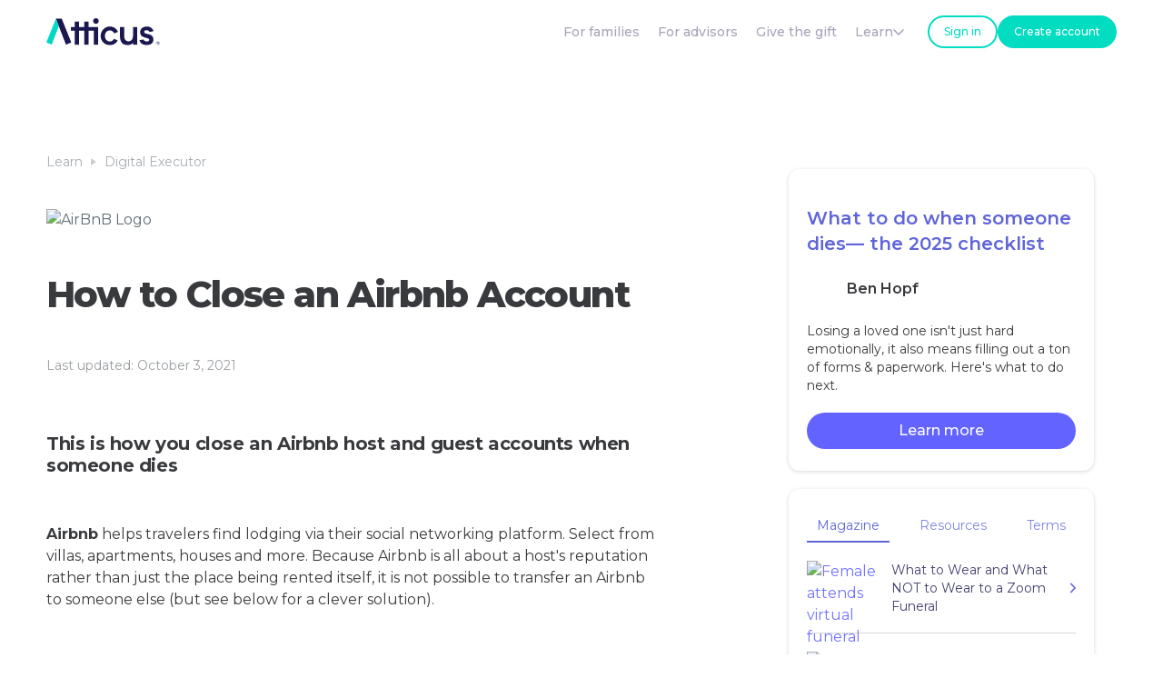

--- FILE ---
content_type: text/html
request_url: https://www.weareatticus.com/learn/how-to-close-airbnb-account-when-someone-dies
body_size: 12164
content:
<!DOCTYPE html><!-- Last Published: Sun Sep 07 2025 01:46:38 GMT+0000 (Coordinated Universal Time) --><html data-wf-domain="www.weareatticus.com" data-wf-page="5f5a5178274e104fb8b20af9" data-wf-site="5e82d4fb26e96b0fc2bbaee1" lang="en" data-wf-collection="5f5a5178274e105b4eb20a4d" data-wf-item-slug="how-to-close-airbnb-account-when-someone-dies"><head><meta charset="utf-8"/><title>How to Close an Airbnb Account | Atticus® Resources</title><meta content="How to close an Airbnb account after the death of an account owner, plus helpful tips around the policies and support process for assisting surviving family members, heirs, &amp; beneficiaries with transferring unused rewards to one&#x27;s estate." name="description"/><meta content="How to Close an Airbnb Account | Atticus® Resources" property="og:title"/><meta content="How to close an Airbnb account after the death of an account owner, plus helpful tips around the policies and support process for assisting surviving family members, heirs, &amp; beneficiaries with transferring unused rewards to one&#x27;s estate." property="og:description"/><meta content="https://cdn.prod.website-files.com/5e82d4fb47fbad366b68dbdc/5f7036dff217012a5297a27b_AirBnB%20Logo%20White%20BG%20Atticus%20Resources.avif" property="og:image"/><meta content="How to Close an Airbnb Account | Atticus® Resources" property="twitter:title"/><meta content="How to close an Airbnb account after the death of an account owner, plus helpful tips around the policies and support process for assisting surviving family members, heirs, &amp; beneficiaries with transferring unused rewards to one&#x27;s estate." property="twitter:description"/><meta content="https://cdn.prod.website-files.com/5e82d4fb47fbad366b68dbdc/5f7036dff217012a5297a27b_AirBnB%20Logo%20White%20BG%20Atticus%20Resources.avif" property="twitter:image"/><meta property="og:type" content="website"/><meta content="summary_large_image" name="twitter:card"/><meta content="width=device-width, initial-scale=1" name="viewport"/><link href="https://cdn.prod.website-files.com/5e82d4fb26e96b0fc2bbaee1/css/atticusppd.webflow.shared.58fd751fa.min.css" rel="stylesheet" type="text/css"/><link href="https://fonts.googleapis.com" rel="preconnect"/><link href="https://fonts.gstatic.com" rel="preconnect" crossorigin="anonymous"/><script src="https://ajax.googleapis.com/ajax/libs/webfont/1.6.26/webfont.js" type="text/javascript"></script><script type="text/javascript">WebFont.load({  google: {    families: ["Montserrat:100,100italic,200,200italic,300,300italic,400,400italic,500,500italic,600,600italic,700,700italic,800,800italic,900,900italic","Droid Serif:400,400italic,700,700italic"]  }});</script><script type="text/javascript">!function(o,c){var n=c.documentElement,t=" w-mod-";n.className+=t+"js",("ontouchstart"in o||o.DocumentTouch&&c instanceof DocumentTouch)&&(n.className+=t+"touch")}(window,document);</script><link href="https://cdn.prod.website-files.com/5e82d4fb26e96b0fc2bbaee1/5e98a2dd21e59626de8fc9a2_favicon%20(1)%201.png" rel="shortcut icon" type="image/x-icon"/><link href="https://cdn.prod.website-files.com/5e82d4fb26e96b0fc2bbaee1/5ea7b904debb8468a6369640_atticus_favicon_256px.png" rel="apple-touch-icon"/><link href="https://www.weareatticus.com/learn/how-to-close-airbnb-account-when-someone-dies" rel="canonical"/><!-- Google Tag Manager -->
<script>(function(w,d,s,l,i){w[l]=w[l]||[];w[l].push({'gtm.start':
new Date().getTime(),event:'gtm.js'});var f=d.getElementsByTagName(s)[0],
j=d.createElement(s),dl=l!='dataLayer'?'&l='+l:'';j.async=true;j.src=
'https://www.googletagmanager.com/gtm.js?id='+i+dl;f.parentNode.insertBefore(j,f);
})(window,document,'script','dataLayer','GTM-KDCR4VX');</script>
<!-- End Google Tag Manager -->

<!-- Start of atticushelp Intercom Widget script -->
<script defer>
  window.intercomSettings = {
    app_id: "nqz6riba"
  };
</script>

<script defer>
// We pre-filled your app ID in the widget URL: 'https://widget.intercom.io/widget/nqz6riba'
//(function(){var w=window;var ic=w.Intercom;if(typeof ic==="function"){ic('reattach_activator');ic('update',w.intercomSettings);}else{var d=document;var i=function(){i.c(arguments);};i.q=[];i.c=function(args){i.q.push(args);};w.Intercom=i;var l=function(){var s=d.createElement('script');s.type='text/javascript';s.async=true;s.src='https://widget.intercom.io/widget/nqz6riba';var x=d.getElementsByTagName('script')[0];x.parentNode.insertBefore(s,x);};if(document.readyState==='complete'){l();}else if(w.attachEvent){w.attachEvent('onload',l);}else{w.addEventListener('load',l,false);}}})();
  setTimeout(function () {
    (function(){var w=window;var ic=w.Intercom;if(typeof ic==="function"){ic('reattach_activator');ic('update',w.intercomSettings);}else{var d=document;var i=function(){i.c(arguments);};i.q=[];i.c=function(args){i.q.push(args);};w.Intercom=i;var l=function(){var s=d.createElement('script');s.type='text/javascript';s.async=true;s.src='https://widget.intercom.io/widget/nqz6riba';var x=d.getElementsByTagName('script')[0];x.parentNode.insertBefore(s,x);};if(document.readyState==='complete'){l();}else if(w.attachEvent){w.attachEvent('onload',l);}else{w.addEventListener('load',l,false);}}})();
  }, 3000);
</script>
<!-- End of atticushelp Intercom Widget script -->

<!-- Start of Facebook Commenting Plugin -->
<meta property="fb:app_id" content="1324727551379084" />
<!-- End of Facebook Commenting Plugin -->

<!-- Start of Hotjar Code for https://weareatticus.com -->
<script>
    (function(h,o,t,j,a,r){
        h.hj=h.hj||function(){(h.hj.q=h.hj.q||[]).push(arguments)};
        h._hjSettings={hjid:3123873,hjsv:6};
        a=o.getElementsByTagName('head')[0];
        r=o.createElement('script');r.async=1;
        r.src=t+h._hjSettings.hjid+j+h._hjSettings.hjsv;
        a.appendChild(r);
    })(window,document,'https://static.hotjar.com/c/hotjar-','.js?sv=');
</script>
<!-- End of Hotjar Code for https://weareatticus.com -->

<!-- rb2b -->
<script>!function () {var reb2b = window.reb2b = window.reb2b || [];if (reb2b.invoked) return;reb2b.invoked = true;reb2b.methods = ["identify", "collect"];reb2b.factory = function (method) {return function () {var args = Array.prototype.slice.call(arguments);args.unshift(method);reb2b.push(args);return reb2b;};};for (var i = 0; i < reb2b.methods.length; i++) {var key = reb2b.methods[i];reb2b[key] = reb2b.factory(key);}reb2b.load = function (key) {var script = document.createElement("script");script.type = "text/javascript";script.async = true;script.src = "https://s3-us-west-2.amazonaws.com/b2bjsstore/b/" + key + "/reb2b.js.gz";var first = document.getElementsByTagName("script")[0];first.parentNode.insertBefore(script, first);};reb2b.SNIPPET_VERSION = "1.0.1";reb2b.load("VN080H44V36J");}();</script>
<!-- End rb2b -->

<!-- warmly -->
<script id="warmly-script-loader" src="https://opps-widget.getwarmly.com/warmly.js?clientId=3ee1ad244aa18c4a6e048fab1e3d76eb" defer></script>
<!-- End warmly -->
<script type="application/ld+json">
  {
    "@context": "https://schema.org",
    "@type": "article",
    "mainEntityOfPage": {
      "@type": "WebPage",
      "@id": "https://www.weareatticus.com/learn/how-to-close-airbnb-account-when-someone-dies"
    },
    "name": "How to Close an Airbnb Account",
    "headline": "How to Close an Airbnb Account",
    "description": "How to close an Airbnb account after the death of an account owner, plus helpful tips around the policies and support process for assisting surviving family members, heirs, &amp; beneficiaries with transferring unused rewards to one&#39;s estate.",
    "image": "https://cdn.prod.website-files.com/5e82d4fb47fbad366b68dbdc/5f7036dff217012a5297a27b_AirBnB%20Logo%20White%20BG%20Atticus%20Resources.avif",  
    "author": {
      "@type": "Person",
      "name": "",
      "url": "https://www.weareatticus.com/contributor/"
    },  
    "publisher": {
      "@type": "Organization",
      "name": "Atticus",
      "logo": {
        "@type": "ImageObject",
        "url": "https://cdn.prod.website-files.com/5e82d4fb26e96b0fc2bbaee1/5e99312aa5b30c4d12a51e93_Atticus_logo%401.5x.svg"
      }
    },
    "datePublished": "Oct 03, 2021",
    "dateModified": "Oct 03, 2021"
  }
</script>

<script type="application/ld+json">
{
  "@context": "https://schema.org",
  "@type": "BreadcrumbList",
  "itemListElement": [
    {
      "@type": "ListItem",
      "position": 1,
      "name": "Atticus Learn Hub®", // Learn Hub
      "item": "https://www.weareatticus.com/learn" // Learn Hub URL
    },
    {
      "@type": "ListItem",
      "position": 2,
      "name": "Digital Executor", // Category Title
      "item": "https://www.weareatticus.com/learn-category/digital-executor" // Category URL
    },
    {
      "@type": "ListItem",
      "position": 3,
      "name": "How to Close an Airbnb Account", // Post Title
      "item": "https://www.weareatticus.com/learn/how-to-close-airbnb-account-when-someone-dies" // Post URL
    }
  ]
}
</script>
<script type="text/javascript">window.__WEBFLOW_CURRENCY_SETTINGS = {"currencyCode":"USD","symbol":"$","decimal":".","fractionDigits":2,"group":",","template":"{{wf {&quot;path&quot;:&quot;symbol&quot;,&quot;type&quot;:&quot;PlainText&quot;\\} }} {{wf {&quot;path&quot;:&quot;amount&quot;,&quot;type&quot;:&quot;CommercePrice&quot;\\} }} {{wf {&quot;path&quot;:&quot;currencyCode&quot;,&quot;type&quot;:&quot;PlainText&quot;\\} }}","hideDecimalForWholeNumbers":true};</script></head><body><div class="html-embed w-embed w-iframe"><!-- Google Tag Manager (noscript) -->
<noscript><iframe src="https://www.googletagmanager.com/ns.html?id=GTM-KDCR4VX"
height="0" width="0" style="display:none;visibility:hidden"></iframe></noscript>
<!-- End Google Tag Manager (noscript) --></div><div class="navbar-section-2"><div class="container navbar-container-2 w-container"><div class="navbar-improved-container"><div data-animation="over-right" data-collapse="small" data-duration="400" data-easing="ease" data-easing2="ease" data-no-scroll="1" role="banner" class="navbar-4 w-nav"><div class="div-block-200"><a href="/" data-w-id="a29e0364-b849-ec27-eab5-77bbe5b99ae2" class="brand w-nav-brand"><img src="https://cdn.prod.website-files.com/5e82d4fb26e96b0fc2bbaee1/6744b01ba89156f76cab7a14_Atticus-logo-dark.svg" loading="lazy" alt="Atticus Logo" height="30" class="nav-logo"/></a></div><div class="div-block-202"><nav role="navigation" class="nav-content-wrapper w-nav-menu"><div class="div-block-207"><div class="div-block-203"><a href="/for-families" class="atticus-nav-link-v2 w-nav-link">For families</a><a href="/advisors" class="atticus-nav-link-v2 w-nav-link">For advisors</a><a href="/gift" class="atticus-nav-link-v2 w-nav-link">Give the gift</a><div data-hover="true" data-delay="0" class="atticus-nav-link-v2-dropdown atticus-nav-link-v2 w-dropdown"><div class="atticus-nav-link-dropdown-toggle w-dropdown-toggle"><div class="text-block-70">Learn</div><div class="nav-dropdown-icon"><img src="https://cdn.prod.website-files.com/5e82d4fb26e96b0fc2bbaee1/63dd65f8abb52b2600d8c690_down-arrow-purple.svg" loading="lazy" alt="" class="image-67"/></div></div><nav class="navbar-dropdown-list w-dropdown-list"><a href="/magazine" class="nav-dropdown-link w-dropdown-link">Magazine</a><a href="https://www.weareatticus.com/magazine/what-to-do-when-loved-one-dies" class="nav-dropdown-link w-dropdown-link">Free checklist</a><a href="/probate/what-is-probate" class="nav-dropdown-link w-dropdown-link">What is Probate?</a></nav></div><div data-hover="false" data-delay="0" data-w-id="35da9aac-a0ca-2dc6-3de7-13049b988af7" class="atticus-nav-link-v2-dropdown-copy atticus-nav-link-v2 w-dropdown"><div class="atticus-nav-link-dropdown-toggle w-dropdown-toggle"><div class="text-block-70">Learn</div><div class="nav-dropdown-icon"><img src="https://cdn.prod.website-files.com/5e82d4fb26e96b0fc2bbaee1/63dd65f8abb52b2600d8c690_down-arrow-purple.svg" loading="lazy" alt="" class="image-67"/></div></div><nav class="navbar-dropdown-list w-dropdown-list"><a href="/magazine" class="nav-dropdown-link w-dropdown-link">Magazine</a><a href="https://www.weareatticus.com/magazine/what-to-do-when-loved-one-dies" class="nav-dropdown-link w-dropdown-link">Free Checklist</a><a href="/probate/what-is-probate" class="nav-dropdown-link w-dropdown-link">Guide: What is Probate?</a></nav></div></div></div><div class="mobile-nav-conversion-buttons"><a href="https://app2.weareatticus.com/auth?signup=true" target="_blank" class="button-2 w-button">Get Started</a><a href="https://app2.weareatticus.com/auth" target="_blank" class="link-block-11 w-inline-block">Sign in</a></div></nav></div><div class="div-block-201"><a href="https://app2.weareatticus.com/auth" target="_blank" class="button-2 button-small navbar-button-new button-outline w-button">Sign in</a><a href="https://app2.weareatticus.com/auth?signup=true" target="_blank" class="button-2 button-small navbar-button-new create-account-btn w-button">Create account</a><a href="https://app2.weareatticus.com/auth?signup=true" target="_blank" class="button-2 button-small navbar-button-new get-started-btn w-button">Get started</a></div><div data-w-id="a29e0364-b849-ec27-eab5-77bbe5b99aea" class="nav-menu-button w-nav-button"><div data-is-ix2-target="1" class="lottie-animation" data-w-id="d343e436-8693-7235-0f2f-9c03366456a9" data-animation-type="lottie" data-src="https://cdn.prod.website-files.com/5e82d4fb26e96b0fc2bbaee1/63da87627198893cbfcda791_9789-burger-menu.json" data-loop="0" data-direction="1" data-autoplay="0" data-renderer="svg" data-default-duration="3" data-duration="0" data-ix2-initial-state="0"></div></div></div></div></div></div><div class="section no-bottom-space"><div class="container"><div class="sidebar-layout"><div class="sidebar-main-content"><div class="sidebar-main-content-header no-bottom-marg"><ol role="list" class="breadcrumb-list w-list-unstyled"><li class="breadcrumb-list-item"><a href="/learn" class="breadcrumb-link text-small">Learn</a></li><li class="breadcrumb-list-item"><img src="https://cdn.prod.website-files.com/5e82d4fb26e96b0fc2bbaee1/5e82d4fb47fbadb92668dcf2_icon-caret-right.svg" alt="" class="breadcrumb-icon"/></li><li class="breadcrumb-list-item"><a href="/learn-category/digital-executor" class="breadcrumb-link">Digital Executor</a></li></ol><img loading="eager" width="760" height="Auto" src="https://cdn.prod.website-files.com/5e82d4fb47fbad366b68dbdc/5f7036dff217012a5297a27b_AirBnB%20Logo%20White%20BG%20Atticus%20Resources.avif" alt="AirBnB Logo" class="resources-main-image"/><h1 class="sidebar-main-content-heading">How to Close an Airbnb Account</h1><div class="div-block-57"><a href="#" class="avatar-name-container w-inline-block w-condition-invisible"><img alt="AirBnB Logo" src="" class="avatar avatar-small w-dyn-bind-empty"/><div class="div-block-90"><h6 class="avatar-name h6-small ultimate-guide semi-bold w-dyn-bind-empty"></h6><div class="post-title-date contributor w-dyn-bind-empty"></div></div></a><div class="post-meta ultimate-guide"><div class="post-title-date text-muted ultimate-guide no-right-marg">Last updated: </div><div class="post-title-date text-muted ultimate-guide">October 3, 2021</div><a href="#" class="badge badge-small ultimate-guide w-inline-block"><div>This is some text inside of a div block.</div></a></div></div></div><div class="article resources-article w-richtext"><h6>This is how you close an Airbnb host and guest accounts when someone dies</h6><p><br/></p><p><strong>Airbnb</strong> helps travelers find lodging via their social networking platform. Select from villas, apartments, houses and more. Because Airbnb is all about a host&#x27;s reputation rather than just the place being rented itself, it is not possible to transfer an Airbnb to someone else (but see below for a clever solution).</p><p>‍<br/></p><h6><strong>Required information</strong></h6><ul role="list"><li>Account login, or Facebook or Google email address</li><li>Password for one of the above</li></ul><p>‍</p><h6><strong>How to close an Airbnb host account</strong></h6><p>Canceling an Airbnb host account is easy -- just log in with the necessary credentials, select, “Account Settings” and then, “Cancel My Account.” You can also &quot;Manage Your Data, as Airbnb will keep data of the deceased person. In this regard, you can either download the personal data, deactivate the account, or close the account altogether.</p><p><br/></p><h6>How to close an Airbnb guest account</h6><ul role="list"><li>Account login, or Google email address</li><li>Password</li><li>From &quot;Account Settings,&quot; choose &quot;Cancel My Account&quot;</li></ul><p>‍</p><h6>How to Transfer an Airbnb host account</h6><p>It&#x27;s impossible to transfer an Airbnb account, however, Airbnb won&#x27;t know of the deceased seller until they are informed by you. In the case of a spouse that is deceased, if the bank account where the money is going stays the same, and the address of the host is the same, then theoretically, it&#x27;s possible to maintain the account of the deceased. </p><p>‍</p><h6>What if I don&#x27;t have the required information?</h6><p>Airbnb&#x27;s policy is unclear if you don&#x27;t have a login information for the deceased account holder. Therefore, Atticus recommends contacting Airbnb using the following methods:</p><ul role="list"><li>1-855-424-7262</li><li><a href="https://www.airbnb.com/help/contact-us/topic" target="_blank">Contact online</a></li></ul><p>‍</p><p>Official Site: <a href="http://www.airbnb.com" target="_blank">www.airbnb.com</a></p><p><a href="https://www.airbnb.com/help/article/240/how-do-i-deactivate-or-delete-my-account" target="_blank">Official Airbnb page on closing accounts</a></p><p>‍</p><h3>Atticus&#x27; Legacy Review of Airbnb&#x27;s closing account process after someone dies = 8 / 10 stars</h3><p>Airbnb gets good marks for it&#x27;s closing account process when someone dies, as they don&#x27;t require a heavy amount of information. But that&#x27;s only the case if you have login information, as you&#x27;ll probably have to provide a death certificate if you don&#x27;t. Unlike many companies, they also provide an ability to close an account online. Most companies make people jump through hoops to do that, whether the account holder is deceased or not. They miss out on perfect marks however, as Airbnb does not a have a webpage devoted to this policy. Hopefully, after receiving this less than perfect mark they&#x27;ll write one for their clients. <br/></p><p><br/></p></div><div class="resources-site-cms-snippet w-dyn-list"><div role="list" class="w-dyn-items"><div role="listitem" class="article resources-article w-dyn-item"><div class="w-richtext"><p><strong>Related Article:</strong> <a href="/articles/what-to-do-when-loved-one-dies">What To Do When Someone Dies - The 2024 Ultimate Checklist</a></p><p>‍</p><p>For more helpful resources, be sure to <a href="https://app.weareatticus.com/register" target="_blank">sign up with Atticus</a> today. </p><p>Losing someone is hard enough... Let us help.</p></div></div></div></div><div class="contributor-div-block w-condition-invisible"><div class="div-block-61"><div class="contributor-photo-div-block"><img src="" loading="lazy" alt="AirBnB Logo" class="atticus-contributor-photo w-dyn-bind-empty"/></div><div class="div-block-62"><div class="atticus-in-collab-with">In collaboration with</div><h5 class="contributor-name w-dyn-bind-empty"></h5><div class="contributor w-dyn-bind-empty w-richtext"></div></div></div></div><div class="atticus-comments-div-block"><div class="atticus-fb-comments w-embed"><div class="fb-comments" data-href="https://www.weareatticus.com/learn/how-to-close-airbnb-account-when-someone-dies" data-width="100%" data-numposts="25"></div></div></div></div><div class="atticus-sidebar-container w-container"><div class="atticus-sidebar-content"><div class="card related-articles-card"><div class="card-body"><h6 class="h6-small">Related Articles</h6><div class="w-dyn-list"><div role="list" class="w-dyn-items"><div role="listitem" class="w-dyn-item"><div class="related-article"><a href="/learn/how-to-close-a-world-of-hyatt-account-when-someone-dies">How to Close a World of Hyatt Account </a><div class="text-small">How to close a World of Hyatt account after the death of an account owner, plus helpful tips around the policies and support process for assisting surviving family members, heirs, &amp; beneficiaries with transferring unused rewards to one&#x27;s estate.</div></div></div><div role="listitem" class="w-dyn-item"><div class="related-article"><a href="/learn/how-to-close-a-marriott-bonvoy-account-when-someone-dies">How to Close a Marriott Bonvoy Account</a><div class="text-small">How to close a Marriott Bonvoy account after the death of an account owner, plus helpful tips around the policies and support process for assisting surviving family members, heirs, &amp; beneficiaries with transferring unused rewards to one&#x27;s estate.</div></div></div><div role="listitem" class="w-dyn-item"><div class="related-article"><a href="/learn/how-to-close-a-hilton-honors-account-when-someone-dies">How to Close a Hilton Honors Account</a><div class="text-small">How to close a Hilton Honors account after the death of an account owner, plus helpful tips around the policies and support process for assisting surviving family members, heirs, &amp; beneficiaries with transferring unused rewards to one&#x27;s estate.</div></div></div><div role="listitem" class="w-dyn-item"><div class="related-article"><a href="/learn/how-to-close-a-whatsapp-account-when-someone-dies">How to Close a WhatsApp Account</a><div class="text-small">How to close a WhatsApp account after the death of an account owner, plus helpful tips around the policies and support process for assisting surviving family members, heirs, &amp; beneficiaries with transferring unused rewards to one&#x27;s estate.</div></div></div><div role="listitem" class="w-dyn-item"><div class="related-article"><a href="/learn/how-to-close-a-tumblr-account-when-someone-dies">How to Close a Tumblr Account</a><div class="text-small">How to close a Tumblr account after the death of an account owner, plus helpful tips around the policies and support process for assisting surviving family members, heirs, &amp; beneficiaries with transferring unused rewards to one&#x27;s estate.</div></div></div></div></div></div></div><div class="card sidebar-card"><div class="card-body"><h6 class="h6-small">Get Personal Support</h6><div class="sidebar-contact-methods"><div class="contact-method-item sidebar-contact-method-item"><div class="text-small-caps contact-method-heading">email us</div><a href="mailto:support@weareatticus.com?subject=Reaching%20out%20from%20your%20website!">support@weareatticus.com</a></div><div class="contact-method-item sidebar-contact-method-item"><div class="text-small-caps contact-method-heading">call anytime</div><a href="#">1 (858) 598-3292</a></div><div class="contact-method-item"><div class="text-small-caps contact-method-heading">support</div><a href="/faqs">View our FAQs</a></div></div></div></div><div class="sidebar-feature-plug w-dyn-list"><div role="list" class="w-dyn-items"><div role="listitem" class="w-dyn-item"><div class="sidebar-card featured-plug"><a href="https://www.weareatticus.com/magazine/what-to-do-when-loved-one-dies" class="link-block-4 w-inline-block"><img src="https://cdn.prod.website-files.com/5e82d4fb47fbad366b68dbdc/627ecae04a65a48d23fb6c15_what-to-do-when-someone-dies-atticus-living-room.avif" loading="lazy" alt="" class="round-top-corners"/></a><div class="div-block-67"><a href="https://www.weareatticus.com/magazine/what-to-do-when-loved-one-dies" class="sidebar-article-title">What to do when someone dies— the 2025 checklist</a><a href="https://www.weareatticus.com/magazine/what-to-do-when-loved-one-dies" class="top-bottom-20-marg w-inline-block"><img height="32" loading="lazy" width="32" src="https://cdn.prod.website-files.com/5e82d4fb47fbad366b68dbdc/62829c8d7705e15fa6ae01f8_Atticus_Ben_Hopf.avif" alt="" class="_32x32-image"/><div class="sidebar-article-author">Ben Hopf</div></a><div class="sidebar-article-description">Losing a loved one isn&#x27;t just hard emotionally, it also means filling out a ton of forms &amp; paperwork. Here&#x27;s what to do next.</div><a data-cta="sidebar plug" href="https://www.weareatticus.com/magazine/what-to-do-when-loved-one-dies" class="atticus-plug-button stretch w-button">Learn more</a></div></div></div></div></div><div class="sidebar-card content-block"><div class="w-embed"><style>
.atticus-in-line-ad-1.w-dyn-item .div-block-66 .in-page-ad-text.truncate { white-space: wrap; text-overflow: ellipsis; }
.w-dyn-list .div-block-66 .in-page-ad-text .truncate { white-space: wrap; text-overflow: ellipsis; }
.w-dyn-item:last-child .atticus-sidebar-link-block .related-articles-divider { display: none }

</style></div><div class="content-tab-block"><div data-duration-in="300" data-duration-out="100" data-current="Tab 1" data-easing="ease" class="tabs w-tabs"><div class="tabs-menu w-tab-menu"><a data-w-tab="Tab 1" class="sidebar-tab-cata-block w-inline-block w-tab-link w--current"><div class="sidebar-tab-cata">Magazine</div></a><a data-w-tab="Tab 2" class="sidebar-tab-cata-block w-inline-block w-tab-link"><div class="sidebar-tab-cata">Resources</div></a><a data-w-tab="Tab 3" class="sidebar-tab-cata-block w-inline-block w-tab-link"><div class="sidebar-tab-cata">Terms</div></a></div><div class="w-tab-content"><div data-w-tab="Tab 1" class="w-tab-pane w--tab-active"><div class="atticus-sidebar-content-wrapper w-dyn-list"><div role="list" class="w-dyn-items"><div role="listitem" class="collection-item-3 w-dyn-item"><a href="/articles/what-to-wear-and-not-to-wear-to-a-zoom-funeral" target="_blank" class="atticus-sidebar-link-block link-w-no-underline w-inline-block"><div class="div-block-69"><div class="float-left"><img width="90" height="60" src="https://cdn.prod.website-files.com/5e82d4fb47fbad366b68dbdc/5fc898ea38ac81307174641d_Atticus%20Guide%20to%20Zoom%20Funeral%20Attire.avif" loading="lazy" alt="Female attends virtual funeral on computer wearing black funeral outfit" class="atticus-sidebar-tab-image"/><div class="atticus-sidebar-tab-text truncate">What to Wear and What NOT to Wear to a Zoom Funeral</div></div><img width="6" height="12" src="https://cdn.prod.website-files.com/5e82d4fb26e96b0fc2bbaee1/607cb7566720df4f4f154de7_Atticus%20Caret.svg" loading="lazy" alt="" class="sidebar-caret purple"/></div><div class="related-articles-divider"></div></a></div><div role="listitem" class="collection-item-3 w-dyn-item"><a href="/articles/what-if-the-executor-does-not-probate-the-will" target="_blank" class="atticus-sidebar-link-block link-w-no-underline w-inline-block"><div class="div-block-69"><div class="float-left"><img width="90" height="60" src="https://cdn.prod.website-files.com/5e82d4fb47fbad366b68dbdc/62830dee7d0cb7833d2d1768_What-if-the-Executor-does-not-Probate-a-Will-Atticus-magazine-thumbnail-image.avif" loading="lazy" alt="What if the Executor Does Not Probate the Will? Perfect Context &amp; Steps" class="atticus-sidebar-tab-image"/><div class="atticus-sidebar-tab-text truncate">What if the Executor Does Not Probate the Will? Strategies to Avoid a Complete Mess</div></div><img width="6" height="12" src="https://cdn.prod.website-files.com/5e82d4fb26e96b0fc2bbaee1/607cb7566720df4f4f154de7_Atticus%20Caret.svg" loading="lazy" alt="" class="sidebar-caret purple"/></div><div class="related-articles-divider"></div></a></div><div role="listitem" class="collection-item-3 w-dyn-item"><a href="/articles/understanding-codicil-to-a-will-a-complete-guide" target="_blank" class="atticus-sidebar-link-block link-w-no-underline w-inline-block"><div class="div-block-69"><div class="float-left"><img width="90" height="60" src="https://cdn.prod.website-files.com/5e82d4fb47fbad366b68dbdc/65c046e2f4ca11d299bffc96_understanding-codicil-to-a-will-a-complete-guide-Atticus-probate-magazine-CATI.jpg" loading="lazy" alt="middle aged hispanic woman reviews codicil of estate plan in kitchen" class="atticus-sidebar-tab-image"/><div class="atticus-sidebar-tab-text truncate">Understanding Codicil to a Will: A Complete Guide</div></div><img width="6" height="12" src="https://cdn.prod.website-files.com/5e82d4fb26e96b0fc2bbaee1/607cb7566720df4f4f154de7_Atticus%20Caret.svg" loading="lazy" alt="" class="sidebar-caret purple"/></div><div class="related-articles-divider"></div></a></div></div></div><a href="/magazine" target="_blank" class="atticus-plug-button stretch w-button">See our top articles</a></div><div data-w-tab="Tab 2" class="w-tab-pane"><div class="atticus-sidebar-content-wrapper w-dyn-list"><div role="list" class="w-dyn-items"><div role="listitem" class="w-dyn-item"><a href="/learn/how-to-inherit-nft" target="_blank" class="atticus-sidebar-link-block link-w-no-underline w-inline-block"><div class="div-block-69"><div class="float-left"><img width="90" height="60" src="https://cdn.prod.website-files.com/5e82d4fb47fbad366b68dbdc/62f4983fb9b831e7d6355d4a_NFT-inheritance-guide-Atticus-inheritance-article-thumbnail-CATI.avif" loading="lazy" alt="words Guide to Inheriting NFTs over gradient image of Beeple NFT artwork" class="atticus-sidebar-tab-image"/><div class="atticus-sidebar-tab-text truncate">How to Inherit NFTs</div></div><img width="6" height="12" src="https://cdn.prod.website-files.com/5e82d4fb26e96b0fc2bbaee1/607cb7566720df4f4f154de7_Atticus%20Caret.svg" loading="lazy" alt="" class="sidebar-caret purple"/></div><div class="related-articles-divider"></div></a></div><div role="listitem" class="w-dyn-item"><a href="/learn/how-to-file-a-will" target="_blank" class="atticus-sidebar-link-block link-w-no-underline w-inline-block"><div class="div-block-69"><div class="float-left"><img width="90" height="60" src="https://cdn.prod.website-files.com/5e82d4fb47fbad366b68dbdc/62f3f25898e3d867a0716bf5_how-to-file-a-will-Atticus-estate-plan-article-thumbnail-CATI.avif" loading="lazy" alt="young female testator writes and files last will and testament estate planning document online from couch" class="atticus-sidebar-tab-image"/><div class="atticus-sidebar-tab-text truncate">How to File a Will in 5 Short Steps</div></div><img width="6" height="12" src="https://cdn.prod.website-files.com/5e82d4fb26e96b0fc2bbaee1/607cb7566720df4f4f154de7_Atticus%20Caret.svg" loading="lazy" alt="" class="sidebar-caret purple"/></div><div class="related-articles-divider"></div></a></div><div role="listitem" class="w-dyn-item"><a href="/learn/notary-fees-by-state" target="_blank" class="atticus-sidebar-link-block link-w-no-underline w-inline-block"><div class="div-block-69"><div class="float-left"><img width="90" height="60" src="https://cdn.prod.website-files.com/5e82d4fb47fbad366b68dbdc/62f30311530a76203f03cbc4_notary-fees-by-state-Atticus-estate-plan-article-thumbnail-CATI.avif" loading="lazy" alt="Notary sits with executor of estate to validate estate plan will and trust" class="atticus-sidebar-tab-image"/><div class="atticus-sidebar-tab-text truncate">Notary Fees by State [2023 List]</div></div><img width="6" height="12" src="https://cdn.prod.website-files.com/5e82d4fb26e96b0fc2bbaee1/607cb7566720df4f4f154de7_Atticus%20Caret.svg" loading="lazy" alt="" class="sidebar-caret purple"/></div><div class="related-articles-divider"></div></a></div></div></div><a href="/magazine" target="_blank" class="atticus-plug-button stretch w-button">See more resources</a></div><div data-w-tab="Tab 3" class="w-tab-pane"><div class="w-dyn-list"><div role="list" class="w-dyn-items"><div role="listitem" class="w-dyn-item"><a href="/terms/executrix" class="atticus-sidebar-link-block link-w-no-underline w-inline-block"><div class="div-block-69"><div class="float-left top-align"><img width="90" height="60" src="https://cdn.prod.website-files.com/5e82d4fb47fbad366b68dbdc/624ee126564ce4afd3f93d09_Executrix-definition-Atticus-Glossary-Aaron-Schnoor.avif" loading="lazy" alt="Executrix Definition Atticus Glossary Aaron Schnoor" class="atticus-sidebar-tab-image"/><div class="atticus-sidebar-tab-text truncate hidden">Executrix</div><div class="atticus-sidebar-tab-text truncate w-embed"><b>Executrix</b> - There is no real difference between an executrix and an executor. 

<style>
.atticus-in-line-ad-1.w-dyn-item .div-block-66 .in-page-ad-text.truncate { white-space: wrap; text-overflow: ellipsis; }
.w-dyn-list .div-block-66 .in-page-ad-text .truncate { white-space: wrap; text-overflow: ellipsis; }
.w-dyn-item:last-child .atticus-sidebar-link-block .related-articles-divider { display: none }
</style></div></div><img width="6" height="12" src="https://cdn.prod.website-files.com/5e82d4fb26e96b0fc2bbaee1/607cb7566720df4f4f154de7_Atticus%20Caret.svg" loading="lazy" alt="" class="sidebar-caret purple"/></div><div class="related-articles-divider"></div></a></div><div role="listitem" class="w-dyn-item"><a href="/terms/what-is-a-qualified-charitable-distribution" class="atticus-sidebar-link-block link-w-no-underline w-inline-block"><div class="div-block-69"><div class="float-left top-align"><img width="90" height="60" src="https://cdn.prod.website-files.com/5e82d4fb47fbad366b68dbdc/6282968038085d5ead376318_Qualified-Charitable-Distribution-QRD-Definition-Atticus-App-Glossary-Scott-Thomas.avif" loading="lazy" alt="Qualified Charitable Distribution QRD Definition Atticus Glossary Scott Thomas" sizes="(max-width: 991px) 100vw, 90px" srcset="https://cdn.prod.website-files.com/5e82d4fb47fbad366b68dbdc/6282968038085d5ead376318_Qualified-Charitable-Distribution-QRD-Definition-Atticus-App-Glossary-Scott-Thomas-p-500.avif 500w, https://cdn.prod.website-files.com/5e82d4fb47fbad366b68dbdc/6282968038085d5ead376318_Qualified-Charitable-Distribution-QRD-Definition-Atticus-App-Glossary-Scott-Thomas.avif 894w" class="atticus-sidebar-tab-image"/><div class="atticus-sidebar-tab-text truncate hidden">Qualified Charitable Distribution (QCD)</div><div class="atticus-sidebar-tab-text truncate w-embed"><b>Qualified Charitable Distribution (QCD)</b> - Qualified Charitable Contributions from an IRA are tax-free charitable donations made directly from an IRA by people ages 70½ and older and made possible by The Pension Protection Act of 2006. 

<style>
.atticus-in-line-ad-1.w-dyn-item .div-block-66 .in-page-ad-text.truncate { white-space: wrap; text-overflow: ellipsis; }
.w-dyn-list .div-block-66 .in-page-ad-text .truncate { white-space: wrap; text-overflow: ellipsis; }
.w-dyn-item:last-child .atticus-sidebar-link-block .related-articles-divider { display: none }
</style></div></div><img width="6" height="12" src="https://cdn.prod.website-files.com/5e82d4fb26e96b0fc2bbaee1/607cb7566720df4f4f154de7_Atticus%20Caret.svg" loading="lazy" alt="" class="sidebar-caret purple"/></div><div class="related-articles-divider"></div></a></div><div role="listitem" class="w-dyn-item"><a href="/terms/executor" class="atticus-sidebar-link-block link-w-no-underline w-inline-block"><div class="div-block-69"><div class="float-left top-align"><img width="90" height="60" src="https://cdn.prod.website-files.com/5e82d4fb47fbad366b68dbdc/62f5989b764027fceb0d4f40_Executor-definition-Atticus-App-Glossary-Ben-Hopf.avif" loading="lazy" alt="Executor Definition Atticus Glossary Ben Hopf" class="atticus-sidebar-tab-image"/><div class="atticus-sidebar-tab-text truncate hidden">Executor</div><div class="atticus-sidebar-tab-text truncate w-embed"><b>Executor</b> - An executor is the person legally responsible for validating the will and administering the estate of a deceased individual.

<style>
.atticus-in-line-ad-1.w-dyn-item .div-block-66 .in-page-ad-text.truncate { white-space: wrap; text-overflow: ellipsis; }
.w-dyn-list .div-block-66 .in-page-ad-text .truncate { white-space: wrap; text-overflow: ellipsis; }
.w-dyn-item:last-child .atticus-sidebar-link-block .related-articles-divider { display: none }
</style></div></div><img width="6" height="12" src="https://cdn.prod.website-files.com/5e82d4fb26e96b0fc2bbaee1/607cb7566720df4f4f154de7_Atticus%20Caret.svg" loading="lazy" alt="" class="sidebar-caret purple"/></div><div class="related-articles-divider"></div></a></div></div></div><a href="/glossary" class="atticus-plug-button stretch w-button">Check out our full glossary</a></div></div></div></div></div></div><div class="atticus-sidebar-content sticky"><div class="sidebar-plug w-dyn-list"><div id="w-node-_2ea08f96-e9b4-5f43-ad22-4ace0e64e503-0e64e502" role="list" class="collection-list w-dyn-items"><div role="listitem" class="collection-item-2 w-dyn-item"><a href="/for-families-archive1" class="w-inline-block"><img width="400" loading="lazy" alt="graphic of Atticus estate settlement app and petition for probate form" src="https://cdn.prod.website-files.com/5e82d4fb47fbad366b68dbdc/627ecb1a6bdb471230ec6da9_Atticus-probate-forms-when-somone-passes-away.avif" class="card-image-link-wrapper"/></a><div class="card-body-3 ads"><div><div class="plug-divder-bar-2"></div></div><div class="plug w-richtext"><h4>Customized to-do lists and forms for your jurisdiction<br/></h4><p>When dealing with the outdated probate process, half the battle is figuring out which forms you need. You can waste dozens of hours calling courthouses, double-checking form numbers, and accidentally missing deadlines you didn’t know about.</p><p>Or you can use Atticus, where we do all the work behind the scenes to give you the exact forms and steps you need to do according to your unique county or jurisdiction. You won’t find a cheaper and faster way to get through probate.<br/></p></div><div class="centered-div-block"><a href="/for-families-archive1" target="_blank" class="button-2 button-outline button-plug w-button">Try for free</a></div></div></div></div></div></div></div></div></div><img src="https://cdn.prod.website-files.com/5e82d4fb26e96b0fc2bbaee1/5e82d4fb47fbad04c568dcfa_divider-sharp-bottom.svg" alt="" class="divider divider-bottom"/></div><div class="footer-2"><div class="container"><div class="footer-row"><div class="footer-info"><a href="/" class="footer-logo-link w-inline-block"><img src="https://cdn.prod.website-files.com/5e82d4fb26e96b0fc2bbaee1/5ea377d8c07d78b8a530b1ac_Atticus_logo%403x.avif" alt="Atticus Logo" class="image-3"/></a><p class="text-large-2 footer-description join-us">Join us at #weareatticus</p><div class="social-links"><a href="https://www.linkedin.com/company/weareatticus/" target="_blank" class="social-link w-inline-block"><img src="https://cdn.prod.website-files.com/5e82d4fb26e96b0fc2bbaee1/5e992faa5b1997838ce7e537_Vector.svg" alt="LinkedIn Logo"/></a><a href="https://www.facebook.com/TheAtticusFam/" target="_blank" class="social-link w-inline-block"><img src="https://cdn.prod.website-files.com/5e86b0666956752e0f6c9df3/5e86b06773b2527a63e1817c_facebook.svg" alt=""/></a><a href="https://twitter.com/theatticusapp" target="_blank" class="social-link w-inline-block"><img src="https://cdn.prod.website-files.com/5e82d4fb26e96b0fc2bbaee1/5e82d4fb47fbad300468dbef_twitter.svg" alt="twitter logo"/></a><a href="https://www.instagram.com/weareatticus/" target="_blank" class="social-link w-inline-block"><img src="https://cdn.prod.website-files.com/5e86b0666956752e0f6c9df3/5e86b06773b2529f23e18180_instagram.svg" alt=""/></a></div></div><div class="footer-menus-row"><div class="footer-menu-column"><h6 class="h6-small">Products</h6><ul role="list" class="link-menu w-list-unstyled"><li class="link-menu-item"><a href="/for-families" class="footer-link ish">For Families</a></li><li class="link-menu-item"><a href="/advisors" class="footer-link ish">For Advisors</a></li><li class="link-menu-item hidden"><a href="/gift" class="footer-link ish">In Lieu of Flowers</a></li><li class="link-menu-item hidden"><a href="https://forms.weareatticus.com/" class="footer-link ish">Probate Forms</a></li></ul></div><div class="footer-menu-column"><h6 class="h6-small">Learn</h6><ul role="list" class="link-menu w-list-unstyled"><li class="link-menu-item"><a href="/magazine" class="footer-link ish">Magazine</a></li><li class="link-menu-item hidden"><a href="/learn" target="_blank" class="footer-link ish">Resource Articles</a></li><li class="link-menu-item"><a href="https://www.weareatticus.com/magazine/what-to-do-when-loved-one-dies" class="footer-link ish">Free Checklist</a></li><li class="link-menu-item"><a href="/probate/what-is-probate" class="footer-link ish">Probate Guide</a></li><li class="link-menu-item hidden"><a href="https://www.weareatticus.com/glossary-category/a" class="footer-link ish">Executors Glossary</a></li><li class="link-menu-item hidden"><a href="/probate-court-directory" target="_blank" class="footer-link ish">Probate Courts</a></li></ul></div><div class="footer-menu-column"><h6 class="h6-small">Company</h6><ul role="list" class="link-menu w-list-unstyled"><li class="link-menu-item"><a href="/faqs" class="footer-link ish">FAQs</a></li><li class="link-menu-item"><a href="/demo" class="footer-link ish">Demo</a></li><li class="link-menu-item"><a href="/about-us" class="footer-link ish">About Us</a></li><li class="link-menu-item"><a href="/privacy-policy" class="footer-link ish">Privacy Policy</a></li><li class="link-menu-item"><a href="/terms-of-service" class="footer-link ish">Terms of Service</a></li></ul></div></div></div><div class="div-block-26"><div class="div-block-27"><div id="Footer-Newsletter-Form" class="w-form"><div class="newslettertitle">Join our Newsletter</div><form method="get" name="wf-form-Footer-Newsletter-Form" data-name="Footer Newsletter Form" id="email-form" class="form-2" data-wf-page-id="5f5a5178274e104fb8b20af9" data-wf-element-id="80c35c9f-5479-c260-bd5e-c37e736d3b89"><label for="Newsletter-Email" class="field-label-3">Subscribe to receive exclusive updates.</label><input class="newsletter_input w-input" maxlength="256" name="Newsletter-Email" data-name="Newsletter Email" placeholder="Enter your email address" type="email" id="Newsletter-Email" required=""/><input type="submit" data-wait="Please wait..." class="button newsletter w-button" value="Sign Up"/></form><div id="newsletter_success" class="success-message-3 w-form-done"><div class="text-block-28">Thank you! Your submission has been received!</div></div><div class="w-form-fail"><div class="text-block-29">Oops! Something went wrong while submitting the form.</div></div></div></div></div><div class="div-block-49"><div class="text-small-2">Copyright 2025  Atticus ®  All rights reserved.</div></div></div></div><div class="bottom-hype-bar-div"><div class="bottom-hype-bar w-container"><a href="/probate/what-is-probate" class="atticus-hype-bar-link-div w-inline-block"><div class="atticus-hype-bar-content-div"><div class="atticus-hype-bar-text">Need a bit of help navigating Probate?</div><div class="atticus-hype-buttom"><div class="hype-button-text">Get the free guide</div></div></div></a></div><div class="bottom-hype-bar _2nd w-container"><a href="/probate/what-is-probate" class="link-block-7 w-inline-block"><div class="div-block-178"><img src="https://cdn.prod.website-files.com/5e82d4fb26e96b0fc2bbaee1/632fa0fd24771a9ffd6f632d_Atticus%20Executrix%20Hype%20bar.png" loading="lazy" alt="middle-aged executrix smiles confidently " height="145" class="image-54"/></div></a></div></div><script src="https://d3e54v103j8qbb.cloudfront.net/js/jquery-3.5.1.min.dc5e7f18c8.js?site=5e82d4fb26e96b0fc2bbaee1" type="text/javascript" integrity="sha256-9/aliU8dGd2tb6OSsuzixeV4y/faTqgFtohetphbbj0=" crossorigin="anonymous"></script><script src="https://cdn.prod.website-files.com/5e82d4fb26e96b0fc2bbaee1/js/webflow.schunk.6d83011aa4f34449.js" type="text/javascript"></script><script src="https://cdn.prod.website-files.com/5e82d4fb26e96b0fc2bbaee1/js/webflow.schunk.a08a346b077f56ec.js" type="text/javascript"></script><script src="https://cdn.prod.website-files.com/5e82d4fb26e96b0fc2bbaee1/js/webflow.c3ae5e8a.f08fb2ef15fc8492.js" type="text/javascript"></script><!-- Start of Facebook Commenting Plugin -->

<div id="fb-root"></div>
<script async defer crossorigin="anonymous" src="https://connect.facebook.net/en_US/sdk.js#xfbml=1&version=v12.0&appId=1324727551379084&autoLogAppEvents=1" nonce="cvO4JdKj"></script>
<!-- End of Facebook Commenting Plugin -->

<script>
let isOpen = false;
Webflow.push(function() {
  $('.nav-menu-button').click(function(e) {
    e.preventDefault();
    if (!isOpen){
    	$('body').css('overflow', 'hidden');
      isOpen = true;
    } else {
    	$('body').css('overflow', 'auto');
      isOpen = false;
    }
  });
});
</script></body></html>

--- FILE ---
content_type: text/css
request_url: https://cdn.prod.website-files.com/5e82d4fb26e96b0fc2bbaee1/css/atticusppd.webflow.shared.58fd751fa.min.css
body_size: 66838
content:
html{-webkit-text-size-adjust:100%;-ms-text-size-adjust:100%;font-family:sans-serif}body{margin:0}article,aside,details,figcaption,figure,footer,header,hgroup,main,menu,nav,section,summary{display:block}audio,canvas,progress,video{vertical-align:baseline;display:inline-block}audio:not([controls]){height:0;display:none}[hidden],template{display:none}a{background-color:#0000}a:active,a:hover{outline:0}abbr[title]{border-bottom:1px dotted}b,strong{font-weight:700}dfn{font-style:italic}h1{margin:.67em 0;font-size:2em}mark{color:#000;background:#ff0}small{font-size:80%}sub,sup{vertical-align:baseline;font-size:75%;line-height:0;position:relative}sup{top:-.5em}sub{bottom:-.25em}img{border:0}svg:not(:root){overflow:hidden}hr{box-sizing:content-box;height:0}pre{overflow:auto}code,kbd,pre,samp{font-family:monospace;font-size:1em}button,input,optgroup,select,textarea{color:inherit;font:inherit;margin:0}button{overflow:visible}button,select{text-transform:none}button,html input[type=button],input[type=reset]{-webkit-appearance:button;cursor:pointer}button[disabled],html input[disabled]{cursor:default}button::-moz-focus-inner,input::-moz-focus-inner{border:0;padding:0}input{line-height:normal}input[type=checkbox],input[type=radio]{box-sizing:border-box;padding:0}input[type=number]::-webkit-inner-spin-button,input[type=number]::-webkit-outer-spin-button{height:auto}input[type=search]{-webkit-appearance:none}input[type=search]::-webkit-search-cancel-button,input[type=search]::-webkit-search-decoration{-webkit-appearance:none}legend{border:0;padding:0}textarea{overflow:auto}optgroup{font-weight:700}table{border-collapse:collapse;border-spacing:0}td,th{padding:0}@font-face{font-family:webflow-icons;src:url([data-uri])format("truetype");font-weight:400;font-style:normal}[class^=w-icon-],[class*=\ w-icon-]{speak:none;font-variant:normal;text-transform:none;-webkit-font-smoothing:antialiased;-moz-osx-font-smoothing:grayscale;font-style:normal;font-weight:400;line-height:1;font-family:webflow-icons!important}.w-icon-slider-right:before{content:""}.w-icon-slider-left:before{content:""}.w-icon-nav-menu:before{content:""}.w-icon-arrow-down:before,.w-icon-dropdown-toggle:before{content:""}.w-icon-file-upload-remove:before{content:""}.w-icon-file-upload-icon:before{content:""}*{box-sizing:border-box}html{height:100%}body{color:#333;background-color:#fff;min-height:100%;margin:0;font-family:Arial,sans-serif;font-size:14px;line-height:20px}img{vertical-align:middle;max-width:100%;display:inline-block}html.w-mod-touch *{background-attachment:scroll!important}.w-block{display:block}.w-inline-block{max-width:100%;display:inline-block}.w-clearfix:before,.w-clearfix:after{content:" ";grid-area:1/1/2/2;display:table}.w-clearfix:after{clear:both}.w-hidden{display:none}.w-button{color:#fff;line-height:inherit;cursor:pointer;background-color:#3898ec;border:0;border-radius:0;padding:9px 15px;text-decoration:none;display:inline-block}input.w-button{-webkit-appearance:button}html[data-w-dynpage] [data-w-cloak]{color:#0000!important}.w-code-block{margin:unset}pre.w-code-block code{all:inherit}.w-optimization{display:contents}.w-webflow-badge,.w-webflow-badge>img{box-sizing:unset;width:unset;height:unset;max-height:unset;max-width:unset;min-height:unset;min-width:unset;margin:unset;padding:unset;float:unset;clear:unset;border:unset;border-radius:unset;background:unset;background-image:unset;background-position:unset;background-size:unset;background-repeat:unset;background-origin:unset;background-clip:unset;background-attachment:unset;background-color:unset;box-shadow:unset;transform:unset;direction:unset;font-family:unset;font-weight:unset;color:unset;font-size:unset;line-height:unset;font-style:unset;font-variant:unset;text-align:unset;letter-spacing:unset;-webkit-text-decoration:unset;text-decoration:unset;text-indent:unset;text-transform:unset;list-style-type:unset;text-shadow:unset;vertical-align:unset;cursor:unset;white-space:unset;word-break:unset;word-spacing:unset;word-wrap:unset;transition:unset}.w-webflow-badge{white-space:nowrap;cursor:pointer;box-shadow:0 0 0 1px #0000001a,0 1px 3px #0000001a;visibility:visible!important;opacity:1!important;z-index:2147483647!important;color:#aaadb0!important;overflow:unset!important;background-color:#fff!important;border-radius:3px!important;width:auto!important;height:auto!important;margin:0!important;padding:6px!important;font-size:12px!important;line-height:14px!important;text-decoration:none!important;display:inline-block!important;position:fixed!important;inset:auto 12px 12px auto!important;transform:none!important}.w-webflow-badge>img{position:unset;visibility:unset!important;opacity:1!important;vertical-align:middle!important;display:inline-block!important}h1,h2,h3,h4,h5,h6{margin-bottom:10px;font-weight:700}h1{margin-top:20px;font-size:38px;line-height:44px}h2{margin-top:20px;font-size:32px;line-height:36px}h3{margin-top:20px;font-size:24px;line-height:30px}h4{margin-top:10px;font-size:18px;line-height:24px}h5{margin-top:10px;font-size:14px;line-height:20px}h6{margin-top:10px;font-size:12px;line-height:18px}p{margin-top:0;margin-bottom:10px}blockquote{border-left:5px solid #e2e2e2;margin:0 0 10px;padding:10px 20px;font-size:18px;line-height:22px}figure{margin:0 0 10px}ul,ol{margin-top:0;margin-bottom:10px;padding-left:40px}.w-list-unstyled{padding-left:0;list-style:none}.w-embed:before,.w-embed:after{content:" ";grid-area:1/1/2/2;display:table}.w-embed:after{clear:both}.w-video{width:100%;padding:0;position:relative}.w-video iframe,.w-video object,.w-video embed{border:none;width:100%;height:100%;position:absolute;top:0;left:0}fieldset{border:0;margin:0;padding:0}button,[type=button],[type=reset]{cursor:pointer;-webkit-appearance:button;border:0}.w-form{margin:0 0 15px}.w-form-done{text-align:center;background-color:#ddd;padding:20px;display:none}.w-form-fail{background-color:#ffdede;margin-top:10px;padding:10px;display:none}label{margin-bottom:5px;font-weight:700;display:block}.w-input,.w-select{color:#333;vertical-align:middle;background-color:#fff;border:1px solid #ccc;width:100%;height:38px;margin-bottom:10px;padding:8px 12px;font-size:14px;line-height:1.42857;display:block}.w-input::placeholder,.w-select::placeholder{color:#999}.w-input:focus,.w-select:focus{border-color:#3898ec;outline:0}.w-input[disabled],.w-select[disabled],.w-input[readonly],.w-select[readonly],fieldset[disabled] .w-input,fieldset[disabled] .w-select{cursor:not-allowed}.w-input[disabled]:not(.w-input-disabled),.w-select[disabled]:not(.w-input-disabled),.w-input[readonly],.w-select[readonly],fieldset[disabled]:not(.w-input-disabled) .w-input,fieldset[disabled]:not(.w-input-disabled) .w-select{background-color:#eee}textarea.w-input,textarea.w-select{height:auto}.w-select{background-color:#f3f3f3}.w-select[multiple]{height:auto}.w-form-label{cursor:pointer;margin-bottom:0;font-weight:400;display:inline-block}.w-radio{margin-bottom:5px;padding-left:20px;display:block}.w-radio:before,.w-radio:after{content:" ";grid-area:1/1/2/2;display:table}.w-radio:after{clear:both}.w-radio-input{float:left;margin:3px 0 0 -20px;line-height:normal}.w-file-upload{margin-bottom:10px;display:block}.w-file-upload-input{opacity:0;z-index:-100;width:.1px;height:.1px;position:absolute;overflow:hidden}.w-file-upload-default,.w-file-upload-uploading,.w-file-upload-success{color:#333;display:inline-block}.w-file-upload-error{margin-top:10px;display:block}.w-file-upload-default.w-hidden,.w-file-upload-uploading.w-hidden,.w-file-upload-error.w-hidden,.w-file-upload-success.w-hidden{display:none}.w-file-upload-uploading-btn{cursor:pointer;background-color:#fafafa;border:1px solid #ccc;margin:0;padding:8px 12px;font-size:14px;font-weight:400;display:flex}.w-file-upload-file{background-color:#fafafa;border:1px solid #ccc;flex-grow:1;justify-content:space-between;margin:0;padding:8px 9px 8px 11px;display:flex}.w-file-upload-file-name{font-size:14px;font-weight:400;display:block}.w-file-remove-link{cursor:pointer;width:auto;height:auto;margin-top:3px;margin-left:10px;padding:3px;display:block}.w-icon-file-upload-remove{margin:auto;font-size:10px}.w-file-upload-error-msg{color:#ea384c;padding:2px 0;display:inline-block}.w-file-upload-info{padding:0 12px;line-height:38px;display:inline-block}.w-file-upload-label{cursor:pointer;background-color:#fafafa;border:1px solid #ccc;margin:0;padding:8px 12px;font-size:14px;font-weight:400;display:inline-block}.w-icon-file-upload-icon,.w-icon-file-upload-uploading{width:20px;margin-right:8px;display:inline-block}.w-icon-file-upload-uploading{height:20px}.w-container{max-width:940px;margin-left:auto;margin-right:auto}.w-container:before,.w-container:after{content:" ";grid-area:1/1/2/2;display:table}.w-container:after{clear:both}.w-container .w-row{margin-left:-10px;margin-right:-10px}.w-row:before,.w-row:after{content:" ";grid-area:1/1/2/2;display:table}.w-row:after{clear:both}.w-row .w-row{margin-left:0;margin-right:0}.w-col{float:left;width:100%;min-height:1px;padding-left:10px;padding-right:10px;position:relative}.w-col .w-col{padding-left:0;padding-right:0}.w-col-1{width:8.33333%}.w-col-2{width:16.6667%}.w-col-3{width:25%}.w-col-4{width:33.3333%}.w-col-5{width:41.6667%}.w-col-6{width:50%}.w-col-7{width:58.3333%}.w-col-8{width:66.6667%}.w-col-9{width:75%}.w-col-10{width:83.3333%}.w-col-11{width:91.6667%}.w-col-12{width:100%}.w-hidden-main{display:none!important}@media screen and (max-width:991px){.w-container{max-width:728px}.w-hidden-main{display:inherit!important}.w-hidden-medium{display:none!important}.w-col-medium-1{width:8.33333%}.w-col-medium-2{width:16.6667%}.w-col-medium-3{width:25%}.w-col-medium-4{width:33.3333%}.w-col-medium-5{width:41.6667%}.w-col-medium-6{width:50%}.w-col-medium-7{width:58.3333%}.w-col-medium-8{width:66.6667%}.w-col-medium-9{width:75%}.w-col-medium-10{width:83.3333%}.w-col-medium-11{width:91.6667%}.w-col-medium-12{width:100%}.w-col-stack{width:100%;left:auto;right:auto}}@media screen and (max-width:767px){.w-hidden-main,.w-hidden-medium{display:inherit!important}.w-hidden-small{display:none!important}.w-row,.w-container .w-row{margin-left:0;margin-right:0}.w-col{width:100%;left:auto;right:auto}.w-col-small-1{width:8.33333%}.w-col-small-2{width:16.6667%}.w-col-small-3{width:25%}.w-col-small-4{width:33.3333%}.w-col-small-5{width:41.6667%}.w-col-small-6{width:50%}.w-col-small-7{width:58.3333%}.w-col-small-8{width:66.6667%}.w-col-small-9{width:75%}.w-col-small-10{width:83.3333%}.w-col-small-11{width:91.6667%}.w-col-small-12{width:100%}}@media screen and (max-width:479px){.w-container{max-width:none}.w-hidden-main,.w-hidden-medium,.w-hidden-small{display:inherit!important}.w-hidden-tiny{display:none!important}.w-col{width:100%}.w-col-tiny-1{width:8.33333%}.w-col-tiny-2{width:16.6667%}.w-col-tiny-3{width:25%}.w-col-tiny-4{width:33.3333%}.w-col-tiny-5{width:41.6667%}.w-col-tiny-6{width:50%}.w-col-tiny-7{width:58.3333%}.w-col-tiny-8{width:66.6667%}.w-col-tiny-9{width:75%}.w-col-tiny-10{width:83.3333%}.w-col-tiny-11{width:91.6667%}.w-col-tiny-12{width:100%}}.w-widget{position:relative}.w-widget-map{width:100%;height:400px}.w-widget-map label{width:auto;display:inline}.w-widget-map img{max-width:inherit}.w-widget-map .gm-style-iw{text-align:center}.w-widget-map .gm-style-iw>button{display:none!important}.w-widget-twitter{overflow:hidden}.w-widget-twitter-count-shim{vertical-align:top;text-align:center;background:#fff;border:1px solid #758696;border-radius:3px;width:28px;height:20px;display:inline-block;position:relative}.w-widget-twitter-count-shim *{pointer-events:none;-webkit-user-select:none;user-select:none}.w-widget-twitter-count-shim .w-widget-twitter-count-inner{text-align:center;color:#999;font-family:serif;font-size:15px;line-height:12px;position:relative}.w-widget-twitter-count-shim .w-widget-twitter-count-clear{display:block;position:relative}.w-widget-twitter-count-shim.w--large{width:36px;height:28px}.w-widget-twitter-count-shim.w--large .w-widget-twitter-count-inner{font-size:18px;line-height:18px}.w-widget-twitter-count-shim:not(.w--vertical){margin-left:5px;margin-right:8px}.w-widget-twitter-count-shim:not(.w--vertical).w--large{margin-left:6px}.w-widget-twitter-count-shim:not(.w--vertical):before,.w-widget-twitter-count-shim:not(.w--vertical):after{content:" ";pointer-events:none;border:solid #0000;width:0;height:0;position:absolute;top:50%;left:0}.w-widget-twitter-count-shim:not(.w--vertical):before{border-width:4px;border-color:#75869600 #5d6c7b #75869600 #75869600;margin-top:-4px;margin-left:-9px}.w-widget-twitter-count-shim:not(.w--vertical).w--large:before{border-width:5px;margin-top:-5px;margin-left:-10px}.w-widget-twitter-count-shim:not(.w--vertical):after{border-width:4px;border-color:#fff0 #fff #fff0 #fff0;margin-top:-4px;margin-left:-8px}.w-widget-twitter-count-shim:not(.w--vertical).w--large:after{border-width:5px;margin-top:-5px;margin-left:-9px}.w-widget-twitter-count-shim.w--vertical{width:61px;height:33px;margin-bottom:8px}.w-widget-twitter-count-shim.w--vertical:before,.w-widget-twitter-count-shim.w--vertical:after{content:" ";pointer-events:none;border:solid #0000;width:0;height:0;position:absolute;top:100%;left:50%}.w-widget-twitter-count-shim.w--vertical:before{border-width:5px;border-color:#5d6c7b #75869600 #75869600;margin-left:-5px}.w-widget-twitter-count-shim.w--vertical:after{border-width:4px;border-color:#fff #fff0 #fff0;margin-left:-4px}.w-widget-twitter-count-shim.w--vertical .w-widget-twitter-count-inner{font-size:18px;line-height:22px}.w-widget-twitter-count-shim.w--vertical.w--large{width:76px}.w-background-video{color:#fff;height:500px;position:relative;overflow:hidden}.w-background-video>video{object-fit:cover;z-index:-100;background-position:50%;background-size:cover;width:100%;height:100%;margin:auto;position:absolute;inset:-100%}.w-background-video>video::-webkit-media-controls-start-playback-button{-webkit-appearance:none;display:none!important}.w-background-video--control{background-color:#0000;padding:0;position:absolute;bottom:1em;right:1em}.w-background-video--control>[hidden]{display:none!important}.w-slider{text-align:center;clear:both;-webkit-tap-highlight-color:#0000;tap-highlight-color:#0000;background:#ddd;height:300px;position:relative}.w-slider-mask{z-index:1;white-space:nowrap;height:100%;display:block;position:relative;left:0;right:0;overflow:hidden}.w-slide{vertical-align:top;white-space:normal;text-align:left;width:100%;height:100%;display:inline-block;position:relative}.w-slider-nav{z-index:2;text-align:center;-webkit-tap-highlight-color:#0000;tap-highlight-color:#0000;height:40px;margin:auto;padding-top:10px;position:absolute;inset:auto 0 0}.w-slider-nav.w-round>div{border-radius:100%}.w-slider-nav.w-num>div{font-size:inherit;line-height:inherit;width:auto;height:auto;padding:.2em .5em}.w-slider-nav.w-shadow>div{box-shadow:0 0 3px #3336}.w-slider-nav-invert{color:#fff}.w-slider-nav-invert>div{background-color:#2226}.w-slider-nav-invert>div.w-active{background-color:#222}.w-slider-dot{cursor:pointer;background-color:#fff6;width:1em;height:1em;margin:0 3px .5em;transition:background-color .1s,color .1s;display:inline-block;position:relative}.w-slider-dot.w-active{background-color:#fff}.w-slider-dot:focus{outline:none;box-shadow:0 0 0 2px #fff}.w-slider-dot:focus.w-active{box-shadow:none}.w-slider-arrow-left,.w-slider-arrow-right{cursor:pointer;color:#fff;-webkit-tap-highlight-color:#0000;tap-highlight-color:#0000;-webkit-user-select:none;user-select:none;width:80px;margin:auto;font-size:40px;position:absolute;inset:0;overflow:hidden}.w-slider-arrow-left [class^=w-icon-],.w-slider-arrow-right [class^=w-icon-],.w-slider-arrow-left [class*=\ w-icon-],.w-slider-arrow-right [class*=\ w-icon-]{position:absolute}.w-slider-arrow-left:focus,.w-slider-arrow-right:focus{outline:0}.w-slider-arrow-left{z-index:3;right:auto}.w-slider-arrow-right{z-index:4;left:auto}.w-icon-slider-left,.w-icon-slider-right{width:1em;height:1em;margin:auto;inset:0}.w-slider-aria-label{clip:rect(0 0 0 0);border:0;width:1px;height:1px;margin:-1px;padding:0;position:absolute;overflow:hidden}.w-slider-force-show{display:block!important}.w-dropdown{text-align:left;z-index:900;margin-left:auto;margin-right:auto;display:inline-block;position:relative}.w-dropdown-btn,.w-dropdown-toggle,.w-dropdown-link{vertical-align:top;color:#222;text-align:left;white-space:nowrap;margin-left:auto;margin-right:auto;padding:20px;text-decoration:none;position:relative}.w-dropdown-toggle{-webkit-user-select:none;user-select:none;cursor:pointer;padding-right:40px;display:inline-block}.w-dropdown-toggle:focus{outline:0}.w-icon-dropdown-toggle{width:1em;height:1em;margin:auto 20px auto auto;position:absolute;top:0;bottom:0;right:0}.w-dropdown-list{background:#ddd;min-width:100%;display:none;position:absolute}.w-dropdown-list.w--open{display:block}.w-dropdown-link{color:#222;padding:10px 20px;display:block}.w-dropdown-link.w--current{color:#0082f3}.w-dropdown-link:focus{outline:0}@media screen and (max-width:767px){.w-nav-brand{padding-left:10px}}.w-lightbox-backdrop{cursor:auto;letter-spacing:normal;text-indent:0;text-shadow:none;text-transform:none;visibility:visible;white-space:normal;word-break:normal;word-spacing:normal;word-wrap:normal;color:#fff;text-align:center;z-index:2000;opacity:0;-webkit-user-select:none;-moz-user-select:none;-webkit-tap-highlight-color:transparent;background:#000000e6;outline:0;font-family:Helvetica Neue,Helvetica,Ubuntu,Segoe UI,Verdana,sans-serif;font-size:17px;font-style:normal;font-weight:300;line-height:1.2;list-style:disc;position:fixed;inset:0;-webkit-transform:translate(0)}.w-lightbox-backdrop,.w-lightbox-container{-webkit-overflow-scrolling:touch;height:100%;overflow:auto}.w-lightbox-content{height:100vh;position:relative;overflow:hidden}.w-lightbox-view{opacity:0;width:100vw;height:100vh;position:absolute}.w-lightbox-view:before{content:"";height:100vh}.w-lightbox-group,.w-lightbox-group .w-lightbox-view,.w-lightbox-group .w-lightbox-view:before{height:86vh}.w-lightbox-frame,.w-lightbox-view:before{vertical-align:middle;display:inline-block}.w-lightbox-figure{margin:0;position:relative}.w-lightbox-group .w-lightbox-figure{cursor:pointer}.w-lightbox-img{width:auto;max-width:none;height:auto}.w-lightbox-image{float:none;max-width:100vw;max-height:100vh;display:block}.w-lightbox-group .w-lightbox-image{max-height:86vh}.w-lightbox-caption{text-align:left;text-overflow:ellipsis;white-space:nowrap;background:#0006;padding:.5em 1em;position:absolute;bottom:0;left:0;right:0;overflow:hidden}.w-lightbox-embed{width:100%;height:100%;position:absolute;inset:0}.w-lightbox-control{cursor:pointer;background-position:50%;background-repeat:no-repeat;background-size:24px;width:4em;transition:all .3s;position:absolute;top:0}.w-lightbox-left{background-image:url([data-uri]);display:none;bottom:0;left:0}.w-lightbox-right{background-image:url([data-uri]);display:none;bottom:0;right:0}.w-lightbox-close{background-image:url([data-uri]);background-size:18px;height:2.6em;right:0}.w-lightbox-strip{white-space:nowrap;padding:0 1vh;line-height:0;position:absolute;bottom:0;left:0;right:0;overflow:auto hidden}.w-lightbox-item{box-sizing:content-box;cursor:pointer;width:10vh;padding:2vh 1vh;display:inline-block;-webkit-transform:translate(0,0)}.w-lightbox-active{opacity:.3}.w-lightbox-thumbnail{background:#222;height:10vh;position:relative;overflow:hidden}.w-lightbox-thumbnail-image{position:absolute;top:0;left:0}.w-lightbox-thumbnail .w-lightbox-tall{width:100%;top:50%;transform:translateY(-50%)}.w-lightbox-thumbnail .w-lightbox-wide{height:100%;left:50%;transform:translate(-50%)}.w-lightbox-spinner{box-sizing:border-box;border:5px solid #0006;border-radius:50%;width:40px;height:40px;margin-top:-20px;margin-left:-20px;animation:.8s linear infinite spin;position:absolute;top:50%;left:50%}.w-lightbox-spinner:after{content:"";border:3px solid #0000;border-bottom-color:#fff;border-radius:50%;position:absolute;inset:-4px}.w-lightbox-hide{display:none}.w-lightbox-noscroll{overflow:hidden}@media (min-width:768px){.w-lightbox-content{height:96vh;margin-top:2vh}.w-lightbox-view,.w-lightbox-view:before{height:96vh}.w-lightbox-group,.w-lightbox-group .w-lightbox-view,.w-lightbox-group .w-lightbox-view:before{height:84vh}.w-lightbox-image{max-width:96vw;max-height:96vh}.w-lightbox-group .w-lightbox-image{max-width:82.3vw;max-height:84vh}.w-lightbox-left,.w-lightbox-right{opacity:.5;display:block}.w-lightbox-close{opacity:.8}.w-lightbox-control:hover{opacity:1}}.w-lightbox-inactive,.w-lightbox-inactive:hover{opacity:0}.w-richtext:before,.w-richtext:after{content:" ";grid-area:1/1/2/2;display:table}.w-richtext:after{clear:both}.w-richtext[contenteditable=true]:before,.w-richtext[contenteditable=true]:after{white-space:initial}.w-richtext ol,.w-richtext ul{overflow:hidden}.w-richtext .w-richtext-figure-selected.w-richtext-figure-type-video div:after,.w-richtext .w-richtext-figure-selected[data-rt-type=video] div:after,.w-richtext .w-richtext-figure-selected.w-richtext-figure-type-image div,.w-richtext .w-richtext-figure-selected[data-rt-type=image] div{outline:2px solid #2895f7}.w-richtext figure.w-richtext-figure-type-video>div:after,.w-richtext figure[data-rt-type=video]>div:after{content:"";display:none;position:absolute;inset:0}.w-richtext figure{max-width:60%;position:relative}.w-richtext figure>div:before{cursor:default!important}.w-richtext figure img{width:100%}.w-richtext figure figcaption.w-richtext-figcaption-placeholder{opacity:.6}.w-richtext figure div{color:#0000;font-size:0}.w-richtext figure.w-richtext-figure-type-image,.w-richtext figure[data-rt-type=image]{display:table}.w-richtext figure.w-richtext-figure-type-image>div,.w-richtext figure[data-rt-type=image]>div{display:inline-block}.w-richtext figure.w-richtext-figure-type-image>figcaption,.w-richtext figure[data-rt-type=image]>figcaption{caption-side:bottom;display:table-caption}.w-richtext figure.w-richtext-figure-type-video,.w-richtext figure[data-rt-type=video]{width:60%;height:0}.w-richtext figure.w-richtext-figure-type-video iframe,.w-richtext figure[data-rt-type=video] iframe{width:100%;height:100%;position:absolute;top:0;left:0}.w-richtext figure.w-richtext-figure-type-video>div,.w-richtext figure[data-rt-type=video]>div{width:100%}.w-richtext figure.w-richtext-align-center{clear:both;margin-left:auto;margin-right:auto}.w-richtext figure.w-richtext-align-center.w-richtext-figure-type-image>div,.w-richtext figure.w-richtext-align-center[data-rt-type=image]>div{max-width:100%}.w-richtext figure.w-richtext-align-normal{clear:both}.w-richtext figure.w-richtext-align-fullwidth{text-align:center;clear:both;width:100%;max-width:100%;margin-left:auto;margin-right:auto;display:block}.w-richtext figure.w-richtext-align-fullwidth>div{padding-bottom:inherit;display:inline-block}.w-richtext figure.w-richtext-align-fullwidth>figcaption{display:block}.w-richtext figure.w-richtext-align-floatleft{float:left;clear:none;margin-right:15px}.w-richtext figure.w-richtext-align-floatright{float:right;clear:none;margin-left:15px}.w-nav{z-index:1000;background:#ddd;position:relative}.w-nav:before,.w-nav:after{content:" ";grid-area:1/1/2/2;display:table}.w-nav:after{clear:both}.w-nav-brand{float:left;color:#333;text-decoration:none;position:relative}.w-nav-link{vertical-align:top;color:#222;text-align:left;margin-left:auto;margin-right:auto;padding:20px;text-decoration:none;display:inline-block;position:relative}.w-nav-link.w--current{color:#0082f3}.w-nav-menu{float:right;position:relative}[data-nav-menu-open]{text-align:center;background:#c8c8c8;min-width:200px;position:absolute;top:100%;left:0;right:0;overflow:visible;display:block!important}.w--nav-link-open{display:block;position:relative}.w-nav-overlay{width:100%;display:none;position:absolute;top:100%;left:0;right:0;overflow:hidden}.w-nav-overlay [data-nav-menu-open]{top:0}.w-nav[data-animation=over-left] .w-nav-overlay{width:auto}.w-nav[data-animation=over-left] .w-nav-overlay,.w-nav[data-animation=over-left] [data-nav-menu-open]{z-index:1;top:0;right:auto}.w-nav[data-animation=over-right] .w-nav-overlay{width:auto}.w-nav[data-animation=over-right] .w-nav-overlay,.w-nav[data-animation=over-right] [data-nav-menu-open]{z-index:1;top:0;left:auto}.w-nav-button{float:right;cursor:pointer;-webkit-tap-highlight-color:#0000;tap-highlight-color:#0000;-webkit-user-select:none;user-select:none;padding:18px;font-size:24px;display:none;position:relative}.w-nav-button:focus{outline:0}.w-nav-button.w--open{color:#fff;background-color:#c8c8c8}.w-nav[data-collapse=all] .w-nav-menu{display:none}.w-nav[data-collapse=all] .w-nav-button,.w--nav-dropdown-open,.w--nav-dropdown-toggle-open{display:block}.w--nav-dropdown-list-open{position:static}@media screen and (max-width:991px){.w-nav[data-collapse=medium] .w-nav-menu{display:none}.w-nav[data-collapse=medium] .w-nav-button{display:block}}@media screen and (max-width:767px){.w-nav[data-collapse=small] .w-nav-menu{display:none}.w-nav[data-collapse=small] .w-nav-button{display:block}.w-nav-brand{padding-left:10px}}@media screen and (max-width:479px){.w-nav[data-collapse=tiny] .w-nav-menu{display:none}.w-nav[data-collapse=tiny] .w-nav-button{display:block}}.w-tabs{position:relative}.w-tabs:before,.w-tabs:after{content:" ";grid-area:1/1/2/2;display:table}.w-tabs:after{clear:both}.w-tab-menu{position:relative}.w-tab-link{vertical-align:top;text-align:left;cursor:pointer;color:#222;background-color:#ddd;padding:9px 30px;text-decoration:none;display:inline-block;position:relative}.w-tab-link.w--current{background-color:#c8c8c8}.w-tab-link:focus{outline:0}.w-tab-content{display:block;position:relative;overflow:hidden}.w-tab-pane{display:none;position:relative}.w--tab-active{display:block}@media screen and (max-width:479px){.w-tab-link{display:block}}.w-ix-emptyfix:after{content:""}@keyframes spin{0%{transform:rotate(0)}to{transform:rotate(360deg)}}.w-dyn-empty{background-color:#ddd;padding:10px}.w-dyn-hide,.w-dyn-bind-empty,.w-condition-invisible{display:none!important}.wf-layout-layout{display:grid}@font-face{font-family:Montserrat;src:url(https://cdn.prod.website-files.com/5e82d4fb26e96b0fc2bbaee1/62b4d5f08165e94265ee391e_montserrat-v24-latin-italic.woff)format("woff");font-weight:400;font-style:italic;font-display:swap}@font-face{font-family:Montserrat;src:url(https://cdn.prod.website-files.com/5e82d4fb26e96b0fc2bbaee1/62b4d5f04e79222e49fb16d3_montserrat-v24-latin-900.woff)format("woff");font-weight:900;font-style:normal;font-display:swap}@font-face{font-family:Montserrat;src:url(https://cdn.prod.website-files.com/5e82d4fb26e96b0fc2bbaee1/62b4d5f04c3ed085920ad1f8_montserrat-v24-latin-regular.woff)format("woff");font-weight:400;font-style:normal;font-display:swap}@font-face{font-family:Montserrat;src:url(https://cdn.prod.website-files.com/5e82d4fb26e96b0fc2bbaee1/62b4d5f018c0ba788f3424e8_montserrat-v24-latin-800.woff)format("woff");font-weight:800;font-style:normal;font-display:swap}@font-face{font-family:Montserrat;src:url(https://cdn.prod.website-files.com/5e82d4fb26e96b0fc2bbaee1/62b4d5f050a0c90e326a62dd_montserrat-v24-latin-900italic.woff)format("woff");font-weight:900;font-style:italic;font-display:swap}@font-face{font-family:Montserrat;src:url(https://cdn.prod.website-files.com/5e82d4fb26e96b0fc2bbaee1/62b4d5f0a09110f4c725e337_montserrat-v24-latin-800italic.woff)format("woff");font-weight:800;font-style:italic;font-display:swap}@font-face{font-family:Montserrat;src:url(https://cdn.prod.website-files.com/5e82d4fb26e96b0fc2bbaee1/62b4d5f0d0f2504f0188b2be_montserrat-v24-latin-700italic.woff)format("woff");font-weight:700;font-style:italic;font-display:swap}@font-face{font-family:Montserrat;src:url(https://cdn.prod.website-files.com/5e82d4fb26e96b0fc2bbaee1/62b4d5f0bb0d3a7cabcf0918_montserrat-v24-latin-700.woff)format("woff");font-weight:700;font-style:normal;font-display:swap}@font-face{font-family:Montserrat;src:url(https://cdn.prod.website-files.com/5e82d4fb26e96b0fc2bbaee1/62b4d5f0dd95ab379035eba1_montserrat-v24-latin-500.woff)format("woff");font-weight:500;font-style:normal;font-display:swap}@font-face{font-family:Montserrat;src:url(https://cdn.prod.website-files.com/5e82d4fb26e96b0fc2bbaee1/62b4d5f055d004497b5ba904_montserrat-v24-latin-600.woff)format("woff");font-weight:600;font-style:normal;font-display:swap}@font-face{font-family:Montserrat;src:url(https://cdn.prod.website-files.com/5e82d4fb26e96b0fc2bbaee1/62b4d5f0bc84bfa84a0a9527_montserrat-v24-latin-100italic.woff)format("woff");font-weight:100;font-style:italic;font-display:swap}@font-face{font-family:Montserrat;src:url(https://cdn.prod.website-files.com/5e82d4fb26e96b0fc2bbaee1/62b4d5f0f2efdcad8ada092c_montserrat-v24-latin-500italic.woff)format("woff");font-weight:500;font-style:italic;font-display:swap}@font-face{font-family:Montserrat;src:url(https://cdn.prod.website-files.com/5e82d4fb26e96b0fc2bbaee1/62b4d5f08fac3643b1a7ba4f_montserrat-v24-latin-600italic.woff)format("woff");font-weight:600;font-style:italic;font-display:swap}@font-face{font-family:Montserrat;src:url(https://cdn.prod.website-files.com/5e82d4fb26e96b0fc2bbaee1/62b4d5f0556c4c093c5e52bf_montserrat-v24-latin-200italic.woff)format("woff");font-weight:200;font-style:italic;font-display:swap}@font-face{font-family:Montserrat;src:url(https://cdn.prod.website-files.com/5e82d4fb26e96b0fc2bbaee1/62b4d5f029a9a84835b32696_montserrat-v24-latin-200.woff)format("woff");font-weight:200;font-style:normal;font-display:swap}@font-face{font-family:Montserrat;src:url(https://cdn.prod.website-files.com/5e82d4fb26e96b0fc2bbaee1/62b4d5f055d004f4625ba90b_montserrat-v24-latin-300italic.woff)format("woff");font-weight:300;font-style:italic;font-display:swap}@font-face{font-family:Montserrat;src:url(https://cdn.prod.website-files.com/5e82d4fb26e96b0fc2bbaee1/62b4d5f07eb0e3576afe444e_montserrat-v24-latin-300.woff)format("woff");font-weight:300;font-style:normal;font-display:swap}@font-face{font-family:Montserrat;src:url(https://cdn.prod.website-files.com/5e82d4fb26e96b0fc2bbaee1/62b4d5f015dc126260e44575_montserrat-v24-latin-100.woff)format("woff");font-weight:100;font-style:normal;font-display:swap}@font-face{font-family:Rubik;src:url(https://cdn.prod.website-files.com/5e82d4fb26e96b0fc2bbaee1/62b4d6f218c0ba66813435a7_rubik-v20-latin-regular.woff)format("woff");font-weight:400;font-style:normal;font-display:swap}@font-face{font-family:Rubik;src:url(https://cdn.prod.website-files.com/5e82d4fb26e96b0fc2bbaee1/62b4d6f203d9dfaaabbbdb97_rubik-v20-latin-italic.woff)format("woff");font-weight:400;font-style:italic;font-display:swap}@font-face{font-family:Rubik;src:url(https://cdn.prod.website-files.com/5e82d4fb26e96b0fc2bbaee1/62b4d6f28165e906b7ee3e3d_rubik-v20-latin-700.woff)format("woff");font-weight:700;font-style:normal;font-display:swap}@font-face{font-family:Rubik;src:url(https://cdn.prod.website-files.com/5e82d4fb26e96b0fc2bbaee1/62b4d6f28165e97025ee3e3c_rubik-v20-latin-500italic.woff)format("woff");font-weight:500;font-style:italic;font-display:swap}@font-face{font-family:Rubik;src:url(https://cdn.prod.website-files.com/5e82d4fb26e96b0fc2bbaee1/62b4d6f2afa4af8fa3250f39_rubik-v20-latin-500.woff)format("woff");font-weight:500;font-style:normal;font-display:swap}@font-face{font-family:Rubik;src:url(https://cdn.prod.website-files.com/5e82d4fb26e96b0fc2bbaee1/62b4d6f2fd674f442c260641_rubik-v20-latin-700italic.woff)format("woff");font-weight:700;font-style:italic;font-display:swap}:root{--gray-2:#4f5c65;--atticus-base-gray:#393a3d;--purple-1:#6363ff;--purple-2:#4e57aa;--primary-1:#02dcc1;--gray-3:#f4f5ff;--white:white;--primary-2:#0fbf95;--success:#3cba58;--warning:#ffb400;--danger:#da2424;--gray-1:#353e44;--cad-red:#fc4444;--cad-2:#fc5757;--gray-3-4:#77797e;--gray-4:#f7fafc;--atticus-executor-blue:#2d2a5c;--primary-2--purple-5:#f2f2ff;--primary-2--purple-4:#d8d8ff;--black:black;--atticus-grey-6:#d5d6d7;--643bae:#643bae;--text-disabled:var(--atticus-base-gray)}.w-checkbox{margin-bottom:5px;padding-left:20px;display:block}.w-checkbox:before{content:" ";grid-area:1/1/2/2;display:table}.w-checkbox:after{content:" ";clear:both;grid-area:1/1/2/2;display:table}.w-checkbox-input{float:left;margin:4px 0 0 -20px;line-height:normal}.w-checkbox-input--inputType-custom{border:1px solid #ccc;border-radius:2px;width:12px;height:12px}.w-checkbox-input--inputType-custom.w--redirected-checked{background-color:#3898ec;background-image:url(https://d3e54v103j8qbb.cloudfront.net/static/custom-checkbox-checkmark.589d534424.svg);background-position:50%;background-repeat:no-repeat;background-size:cover;border-color:#3898ec}.w-checkbox-input--inputType-custom.w--redirected-focus{box-shadow:0 0 3px 1px #3898ec}.w-form-formradioinput--inputType-custom{border:1px solid #ccc;border-radius:50%;width:12px;height:12px}.w-form-formradioinput--inputType-custom.w--redirected-focus{box-shadow:0 0 3px 1px #3898ec}.w-form-formradioinput--inputType-custom.w--redirected-checked{border-width:4px;border-color:#3898ec}.w-form-formrecaptcha{margin-bottom:8px}.w-pagination-wrapper{flex-wrap:wrap;justify-content:center;display:flex}.w-pagination-previous,.w-pagination-next{color:#333;background-color:#fafafa;border:1px solid #ccc;border-radius:2px;margin-left:10px;margin-right:10px;padding:9px 20px;font-size:14px;display:block}.w-layout-grid{grid-row-gap:16px;grid-column-gap:16px;grid-template-rows:auto auto;grid-template-columns:1fr 1fr;grid-auto-columns:1fr;display:grid}.w-layout-blockcontainer{max-width:940px;margin-left:auto;margin-right:auto;display:block}.w-pagination-previous-icon{margin-right:4px}.w-pagination-next-icon{margin-left:4px}.w-commerce-commercecheckoutformcontainer{background-color:#f5f5f5;width:100%;min-height:100vh;padding:20px}.w-commerce-commercelayoutcontainer{justify-content:center;align-items:flex-start;display:flex}.w-commerce-commercelayoutmain{flex:0 800px;margin-right:20px}.w-commerce-commercecartapplepaybutton{color:#fff;cursor:pointer;-webkit-appearance:none;appearance:none;background-color:#000;border-width:0;border-radius:2px;align-items:center;height:38px;min-height:30px;margin-bottom:8px;padding:0;text-decoration:none;display:flex}.w-commerce-commercecartapplepayicon{width:100%;height:50%;min-height:20px}.w-commerce-commercecartquickcheckoutbutton{color:#fff;cursor:pointer;-webkit-appearance:none;appearance:none;background-color:#000;border-width:0;border-radius:2px;justify-content:center;align-items:center;height:38px;margin-bottom:8px;padding:0 15px;text-decoration:none;display:flex}.w-commerce-commercequickcheckoutgoogleicon,.w-commerce-commercequickcheckoutmicrosofticon{margin-right:8px;display:block}.w-commerce-commercecheckoutcustomerinfowrapper{margin-bottom:20px}.w-commerce-commercecheckoutblockheader{background-color:#fff;border:1px solid #e6e6e6;justify-content:space-between;align-items:baseline;padding:4px 20px;display:flex}.w-commerce-commercecheckoutblockcontent{background-color:#fff;border-bottom:1px solid #e6e6e6;border-left:1px solid #e6e6e6;border-right:1px solid #e6e6e6;padding:20px}.w-commerce-commercecheckoutlabel{margin-bottom:8px}.w-commerce-commercecheckoutemailinput{-webkit-appearance:none;appearance:none;background-color:#fafafa;border:1px solid #ddd;border-radius:3px;width:100%;height:38px;margin-bottom:0;padding:8px 12px;line-height:20px;display:block}.w-commerce-commercecheckoutemailinput::placeholder{color:#999}.w-commerce-commercecheckoutemailinput:focus{border-color:#3898ec;outline-style:none}.w-commerce-commercecheckoutshippingaddresswrapper{margin-bottom:20px}.w-commerce-commercecheckoutshippingfullname{-webkit-appearance:none;appearance:none;background-color:#fafafa;border:1px solid #ddd;border-radius:3px;width:100%;height:38px;margin-bottom:16px;padding:8px 12px;line-height:20px;display:block}.w-commerce-commercecheckoutshippingfullname::placeholder{color:#999}.w-commerce-commercecheckoutshippingfullname:focus{border-color:#3898ec;outline-style:none}.w-commerce-commercecheckoutshippingstreetaddress{-webkit-appearance:none;appearance:none;background-color:#fafafa;border:1px solid #ddd;border-radius:3px;width:100%;height:38px;margin-bottom:16px;padding:8px 12px;line-height:20px;display:block}.w-commerce-commercecheckoutshippingstreetaddress::placeholder{color:#999}.w-commerce-commercecheckoutshippingstreetaddress:focus{border-color:#3898ec;outline-style:none}.w-commerce-commercecheckoutshippingstreetaddressoptional{-webkit-appearance:none;appearance:none;background-color:#fafafa;border:1px solid #ddd;border-radius:3px;width:100%;height:38px;margin-bottom:16px;padding:8px 12px;line-height:20px;display:block}.w-commerce-commercecheckoutshippingstreetaddressoptional::placeholder{color:#999}.w-commerce-commercecheckoutshippingstreetaddressoptional:focus{border-color:#3898ec;outline-style:none}.w-commerce-commercecheckoutrow{margin-left:-8px;margin-right:-8px;display:flex}.w-commerce-commercecheckoutcolumn{flex:1;padding-left:8px;padding-right:8px}.w-commerce-commercecheckoutshippingcity{-webkit-appearance:none;appearance:none;background-color:#fafafa;border:1px solid #ddd;border-radius:3px;width:100%;height:38px;margin-bottom:16px;padding:8px 12px;line-height:20px;display:block}.w-commerce-commercecheckoutshippingcity::placeholder{color:#999}.w-commerce-commercecheckoutshippingcity:focus{border-color:#3898ec;outline-style:none}.w-commerce-commercecheckoutshippingstateprovince{-webkit-appearance:none;appearance:none;background-color:#fafafa;border:1px solid #ddd;border-radius:3px;width:100%;height:38px;margin-bottom:16px;padding:8px 12px;line-height:20px;display:block}.w-commerce-commercecheckoutshippingstateprovince::placeholder{color:#999}.w-commerce-commercecheckoutshippingstateprovince:focus{border-color:#3898ec;outline-style:none}.w-commerce-commercecheckoutshippingzippostalcode{-webkit-appearance:none;appearance:none;background-color:#fafafa;border:1px solid #ddd;border-radius:3px;width:100%;height:38px;margin-bottom:16px;padding:8px 12px;line-height:20px;display:block}.w-commerce-commercecheckoutshippingzippostalcode::placeholder{color:#999}.w-commerce-commercecheckoutshippingzippostalcode:focus{border-color:#3898ec;outline-style:none}.w-commerce-commercecheckoutshippingcountryselector{-webkit-appearance:none;appearance:none;background-color:#fafafa;border:1px solid #ddd;border-radius:3px;width:100%;height:38px;margin-bottom:0;padding:8px 12px;line-height:20px;display:block}.w-commerce-commercecheckoutshippingcountryselector::placeholder{color:#999}.w-commerce-commercecheckoutshippingcountryselector:focus{border-color:#3898ec;outline-style:none}.w-commerce-commercecheckoutshippingmethodswrapper{margin-bottom:20px}.w-commerce-commercecheckoutshippingmethodslist{border-left:1px solid #e6e6e6;border-right:1px solid #e6e6e6}.w-commerce-commercecheckoutshippingmethoditem{background-color:#fff;border-bottom:1px solid #e6e6e6;flex-direction:row;align-items:baseline;margin-bottom:0;padding:16px;font-weight:400;display:flex}.w-commerce-commercecheckoutshippingmethoddescriptionblock{flex-direction:column;flex-grow:1;margin-left:12px;margin-right:12px;display:flex}.w-commerce-commerceboldtextblock{font-weight:700}.w-commerce-commercecheckoutshippingmethodsemptystate{text-align:center;background-color:#fff;border-bottom:1px solid #e6e6e6;border-left:1px solid #e6e6e6;border-right:1px solid #e6e6e6;padding:64px 16px}.w-commerce-commercecheckoutpaymentinfowrapper{margin-bottom:20px}.w-commerce-commercecheckoutcardnumber{-webkit-appearance:none;appearance:none;cursor:text;background-color:#fafafa;border:1px solid #ddd;border-radius:3px;width:100%;height:38px;margin-bottom:16px;padding:8px 12px;line-height:20px;display:block}.w-commerce-commercecheckoutcardnumber::placeholder{color:#999}.w-commerce-commercecheckoutcardnumber:focus,.w-commerce-commercecheckoutcardnumber.-wfp-focus{border-color:#3898ec;outline-style:none}.w-commerce-commercecheckoutcardexpirationdate{-webkit-appearance:none;appearance:none;cursor:text;background-color:#fafafa;border:1px solid #ddd;border-radius:3px;width:100%;height:38px;margin-bottom:16px;padding:8px 12px;line-height:20px;display:block}.w-commerce-commercecheckoutcardexpirationdate::placeholder{color:#999}.w-commerce-commercecheckoutcardexpirationdate:focus,.w-commerce-commercecheckoutcardexpirationdate.-wfp-focus{border-color:#3898ec;outline-style:none}.w-commerce-commercecheckoutcardsecuritycode{-webkit-appearance:none;appearance:none;cursor:text;background-color:#fafafa;border:1px solid #ddd;border-radius:3px;width:100%;height:38px;margin-bottom:16px;padding:8px 12px;line-height:20px;display:block}.w-commerce-commercecheckoutcardsecuritycode::placeholder{color:#999}.w-commerce-commercecheckoutcardsecuritycode:focus,.w-commerce-commercecheckoutcardsecuritycode.-wfp-focus{border-color:#3898ec;outline-style:none}.w-commerce-commercecheckoutbillingaddresstogglewrapper{flex-direction:row;display:flex}.w-commerce-commercecheckoutbillingaddresstogglecheckbox{margin-top:4px}.w-commerce-commercecheckoutbillingaddresstogglelabel{margin-left:8px;font-weight:400}.w-commerce-commercecheckoutbillingaddresswrapper{margin-top:16px;margin-bottom:20px}.w-commerce-commercecheckoutbillingfullname{-webkit-appearance:none;appearance:none;background-color:#fafafa;border:1px solid #ddd;border-radius:3px;width:100%;height:38px;margin-bottom:16px;padding:8px 12px;line-height:20px;display:block}.w-commerce-commercecheckoutbillingfullname::placeholder{color:#999}.w-commerce-commercecheckoutbillingfullname:focus{border-color:#3898ec;outline-style:none}.w-commerce-commercecheckoutbillingstreetaddress{-webkit-appearance:none;appearance:none;background-color:#fafafa;border:1px solid #ddd;border-radius:3px;width:100%;height:38px;margin-bottom:16px;padding:8px 12px;line-height:20px;display:block}.w-commerce-commercecheckoutbillingstreetaddress::placeholder{color:#999}.w-commerce-commercecheckoutbillingstreetaddress:focus{border-color:#3898ec;outline-style:none}.w-commerce-commercecheckoutbillingstreetaddressoptional{-webkit-appearance:none;appearance:none;background-color:#fafafa;border:1px solid #ddd;border-radius:3px;width:100%;height:38px;margin-bottom:16px;padding:8px 12px;line-height:20px;display:block}.w-commerce-commercecheckoutbillingstreetaddressoptional::placeholder{color:#999}.w-commerce-commercecheckoutbillingstreetaddressoptional:focus{border-color:#3898ec;outline-style:none}.w-commerce-commercecheckoutbillingcity{-webkit-appearance:none;appearance:none;background-color:#fafafa;border:1px solid #ddd;border-radius:3px;width:100%;height:38px;margin-bottom:16px;padding:8px 12px;line-height:20px;display:block}.w-commerce-commercecheckoutbillingcity::placeholder{color:#999}.w-commerce-commercecheckoutbillingcity:focus{border-color:#3898ec;outline-style:none}.w-commerce-commercecheckoutbillingstateprovince{-webkit-appearance:none;appearance:none;background-color:#fafafa;border:1px solid #ddd;border-radius:3px;width:100%;height:38px;margin-bottom:16px;padding:8px 12px;line-height:20px;display:block}.w-commerce-commercecheckoutbillingstateprovince::placeholder{color:#999}.w-commerce-commercecheckoutbillingstateprovince:focus{border-color:#3898ec;outline-style:none}.w-commerce-commercecheckoutbillingzippostalcode{-webkit-appearance:none;appearance:none;background-color:#fafafa;border:1px solid #ddd;border-radius:3px;width:100%;height:38px;margin-bottom:16px;padding:8px 12px;line-height:20px;display:block}.w-commerce-commercecheckoutbillingzippostalcode::placeholder{color:#999}.w-commerce-commercecheckoutbillingzippostalcode:focus{border-color:#3898ec;outline-style:none}.w-commerce-commercecheckoutbillingcountryselector{-webkit-appearance:none;appearance:none;background-color:#fafafa;border:1px solid #ddd;border-radius:3px;width:100%;height:38px;margin-bottom:0;padding:8px 12px;line-height:20px;display:block}.w-commerce-commercecheckoutbillingcountryselector::placeholder{color:#999}.w-commerce-commercecheckoutbillingcountryselector:focus{border-color:#3898ec;outline-style:none}.w-commerce-commercecheckoutorderitemswrapper{margin-bottom:20px}.w-commerce-commercecheckoutsummaryblockheader{background-color:#fff;border:1px solid #e6e6e6;justify-content:space-between;align-items:baseline;padding:4px 20px;display:flex}.w-commerce-commercecheckoutorderitemslist{margin-bottom:-20px}.w-commerce-commercecheckoutorderitem{margin-bottom:20px;display:flex}.w-commerce-commercecartitemimage{width:60px;height:0%}.w-commerce-commercecheckoutorderitemdescriptionwrapper{flex-grow:1;margin-left:16px;margin-right:16px}.w-commerce-commercecheckoutorderitemquantitywrapper{white-space:pre-wrap;display:flex}.w-commerce-commercecheckoutorderitemoptionlist{margin-bottom:0;padding-left:0;text-decoration:none;list-style-type:none}.w-commerce-commercelayoutsidebar{flex:0 0 320px;position:sticky;top:20px}.w-commerce-commercecheckoutordersummarywrapper{margin-bottom:20px}.w-commerce-commercecheckoutsummarylineitem,.w-commerce-commercecheckoutordersummaryextraitemslistitem{flex-direction:row;justify-content:space-between;margin-bottom:8px;display:flex}.w-commerce-commercecheckoutsummarytotal{font-weight:700}.w-commerce-commercecheckoutplaceorderbutton{color:#fff;cursor:pointer;-webkit-appearance:none;appearance:none;text-align:center;background-color:#3898ec;border-width:0;border-radius:3px;align-items:center;margin-bottom:20px;padding:9px 15px;text-decoration:none;display:block}.w-commerce-commercecheckouterrorstate{background-color:#ffdede;margin-top:16px;margin-bottom:16px;padding:10px 16px}.w-commerce-commercepaypalcheckoutformcontainer{background-color:#f5f5f5;width:100%;min-height:100vh;padding:20px}.w-commerce-commercecheckoutcustomerinfosummarywrapper{margin-bottom:20px}.w-commerce-commercecheckoutsummaryitem,.w-commerce-commercecheckoutsummarylabel{margin-bottom:8px}.w-commerce-commercecheckoutsummaryflexboxdiv{flex-direction:row;justify-content:flex-start;display:flex}.w-commerce-commercecheckoutsummarytextspacingondiv{margin-right:.33em}.w-commerce-commercecheckoutpaymentsummarywrapper{margin-bottom:20px}.w-commerce-commercepaypalcheckouterrorstate{background-color:#ffdede;margin-top:16px;margin-bottom:16px;padding:10px 16px}.w-commerce-commerceorderconfirmationcontainer{background-color:#f5f5f5;width:100%;min-height:100vh;padding:20px}.w-commerce-commercecheckoutshippingsummarywrapper{margin-bottom:20px}.w-backgroundvideo-backgroundvideoplaypausebutton:focus-visible{outline-offset:2px;border-radius:50%;outline:2px solid #3b79c3}@media screen and (max-width:991px){.w-layout-blockcontainer{max-width:728px}}@media screen and (max-width:767px){.w-layout-blockcontainer{max-width:none}.w-commerce-commercelayoutcontainer{flex-direction:column;align-items:stretch}.w-commerce-commercelayoutmain{flex-basis:auto;margin-right:0}.w-commerce-commercelayoutsidebar{flex-basis:auto}}@media screen and (max-width:479px){.w-commerce-commercecheckoutemailinput,.w-commerce-commercecheckoutshippingfullname,.w-commerce-commercecheckoutshippingstreetaddress,.w-commerce-commercecheckoutshippingstreetaddressoptional{font-size:16px}.w-commerce-commercecheckoutrow{flex-direction:column}.w-commerce-commercecheckoutshippingcity,.w-commerce-commercecheckoutshippingstateprovince,.w-commerce-commercecheckoutshippingzippostalcode,.w-commerce-commercecheckoutshippingcountryselector,.w-commerce-commercecheckoutcardnumber,.w-commerce-commercecheckoutcardexpirationdate,.w-commerce-commercecheckoutcardsecuritycode,.w-commerce-commercecheckoutbillingfullname,.w-commerce-commercecheckoutbillingstreetaddress,.w-commerce-commercecheckoutbillingstreetaddressoptional,.w-commerce-commercecheckoutbillingcity,.w-commerce-commercecheckoutbillingstateprovince,.w-commerce-commercecheckoutbillingzippostalcode,.w-commerce-commercecheckoutbillingcountryselector{font-size:16px}}body{color:var(--gray-2);font-family:Montserrat,Arial,sans-serif;font-size:16px;line-height:24px;list-style-type:none;overflow:auto}h1{color:#393a3d;letter-spacing:-.04em;margin-top:0;margin-bottom:32px;font-size:40px;font-weight:800;line-height:52px}h2{color:#393a3d;letter-spacing:-.04em;margin-top:0;margin-bottom:24px;font-size:34px;font-weight:800;line-height:44px}h3{color:var(--atticus-base-gray);letter-spacing:-.04em;margin-top:0;margin-bottom:16px;font-size:28px;font-weight:800;line-height:36px}h4{color:var(--atticus-base-gray);letter-spacing:-.03em;margin-top:0;margin-bottom:12px;font-size:24px;font-weight:800;line-height:32px}h5{color:var(--atticus-base-gray);letter-spacing:-.03em;margin-top:0;margin-bottom:12px;font-size:24px;font-weight:700;line-height:30px}h6{color:var(--atticus-base-gray);letter-spacing:-.02em;margin-top:0;margin-bottom:12px;font-size:20px;font-weight:700;line-height:24px}p{margin-bottom:16px}a{color:var(--purple-1);cursor:pointer;font-family:Montserrat,Arial,sans-serif;font-weight:400;text-decoration:none}a:hover{color:var(--purple-2);text-decoration:underline}ul{margin-top:0;margin-bottom:10px;padding-left:40px}ol{margin-top:0;margin-bottom:16px;padding-left:26px;list-style-type:decimal}li{font-family:Montserrat,Arial,sans-serif}img{object-fit:contain;max-width:100%;display:block}strong{color:var(--atticus-base-gray);font-weight:700}em{font-style:italic}blockquote{color:var(--primary-1);letter-spacing:-.01em;border-left:5px #e2e2e2;margin-bottom:24px;padding:0;font-size:24px;line-height:36px}figure{margin-bottom:10px}figcaption{text-align:center;margin-top:5px}.section{padding-top:96px;padding-bottom:96px;font-weight:400;display:block;position:relative}.section.style-guide-section{border-bottom:1px solid var(--gray-3)}.section.title-section{text-align:left;padding-top:120px;padding-bottom:120px}.section.title-section.bg-gray-4{background-color:#fff}.section.title-section.less-bottom{padding-bottom:60px}.section.title-section.less-bottom.less-top{padding-top:80px;padding-bottom:80px}.section.no-top-space{padding-top:0}.section.no-top-space.pricing-plans-section{margin-top:-96px}.section.no-top-space.ish-bg-1{z-index:0;background-color:#fff;background-image:none;padding-top:96px}.section.no-top-space.bg-lite-purple{background-image:linear-gradient(98.46deg,#e2e8ff,#ebf8ff)}.section.no-bottom-space{padding-bottom:0;display:block}.section.no-bottom-space.bg-primary-3.ish-blog{background-color:#f7fafc;padding-bottom:0}.section.no-bottom-space.bg-gray-4{background-color:#f7fafc;margin-top:0}.section.no-bottom-space.bg-gray-4.ultimateguidesb{z-index:1}.section.no-bottom-space.bg-primary-2.gift-page-hero{background-image:repeating-linear-gradient(90deg,#40b9bf,#9fe7d1);padding-top:1px}.section.no-bottom-space.bg-primary-2.good-grief-header{background-image:linear-gradient(114deg,#196e83,#179ea0 70%,#179ea0)}.section.no-bottom-space.bg-gradient-1{background-color:var(--purple-1);background-image:none}.section.no-bottom-space.bg-gray-3{background-color:var(--gray-3)}.section.no-bottom-space.bg-primary-2{background-color:#f4f5ff;background-image:linear-gradient(114deg,#643bae,#644cd0 16%,#6354e1 41%,#635ff6 63%,#6363ff 83%);padding-top:0}.section.no-bottom-space.bg-primary-2.glossary{opacity:1;margin-bottom:0;padding-top:0;padding-bottom:80px}.section.no-bottom-space.no-top-padding{padding-top:0}.section.overflow-hidden{overflow:hidden}.section.section-small{background-color:#0000;padding-top:72px;padding-bottom:72px}.section.utility-page-content{flex-direction:column;flex:1;justify-content:center;align-items:center;width:100%;padding-left:24px;padding-right:24px;display:flex}.section.no-space{padding-top:0;padding-bottom:0}.section.hero-screenshot-above{margin-top:25vh;padding-top:24px}.section.bg-gray-5{background-color:#f5fdfd}.section.bg-gradient-3{background-image:linear-gradient(135deg,#5e3cb7,#5e78e7)}.section.no-bg{padding-top:120px;padding-bottom:120px;position:static}.section.bg-white{z-index:-1;background-color:#0000;padding-top:96px}.section.bg-gray-6{background-color:#f5fdfd}.section.extra-top-space{background-color:#0000;padding-top:140px}.section.partners{background-color:#f7fafc}.section.partners.no-top{padding-top:0;padding-bottom:120px}.section.gray-3{background-color:var(--gray-3)}.section.ish.team-page{background-color:#0000}.section.bg-gift-gradient-1{background-image:linear-gradient(115.76deg,#643bae,#3538c9);position:relative;overflow:visible}.section.bg-gift-gradient-1.no-bottom-pad{padding-bottom:0}.section.bg-gift-gradient-2{clear:none;background-image:linear-gradient(96.38deg,#0046ff26,#6689e621 47.94%,#5f5cd14a);position:relative;overflow:visible}.section.bg-gift-gradient-2.custom-padding{padding-top:0;padding-bottom:250px}.section.atticus-bkg-purple-gradient{background-image:linear-gradient(120.89deg,#5e3cb7,#5e78e7)}.section.atticus-bkg-purple-gradient.no-padding{float:none;clear:none;float:none;clear:none;background-image:linear-gradient(120.89deg,#5e3cb7,#5e78e7);padding-top:0;padding-bottom:0;display:block}.section.atticus-bkg-purple-gradient.no-padding.sized{background-image:url(https://cdn.prod.website-files.com/5e82d4fb26e96b0fc2bbaee1/606bfe2f2793fe788649eb5d_Atticus%20Gift%20go%20the%20extra%20mile%20typeface.svg),linear-gradient(120.89deg,#5e3cb7,#5e78e7);background-position:100%,0 0;background-repeat:no-repeat,repeat;background-size:contain,auto;height:auto;padding-top:96px;padding-bottom:96px;display:block}.section.atticus-gray-bkg{background-color:#f4f5f9}.section.atticus-gray-bkg.custom-padding{padding-top:200px;padding-bottom:72px}.section.less-top-marg{padding-top:40px}.section.bg{background-color:#0000;background-image:linear-gradient(#f7fafc,#fff 0%,#f7fafc 0%,#f7fafc00 103%)}.section.hidden{display:none}.section.about-section{padding-top:48px;padding-bottom:48px}.section.about-section.footer{padding-bottom:0}.section.less-bottom-marg{padding-bottom:48px}.section._80-padding{padding-top:80px;padding-bottom:80px}.section.ffffff{background-color:var(--white)}.section.bg-lite-purple{background-image:linear-gradient(98.46deg,#e2e8ff,#ebf8ff)}.section.herosection{padding-top:12.25rem;padding-bottom:12.25rem}.section.innersection{padding-top:0}.section.no-padding-section{padding-top:0;padding-bottom:0}.section.section-reduced-v-padding{height:40%;padding-top:3.75rem;padding-bottom:3.75rem;display:none;overflow:hidden}.container{text-align:left;border-radius:0;flex:0 auto;align-self:auto;width:100%;max-width:1250px;margin-left:auto;margin-right:auto;padding-left:36px;padding-right:36px;font-family:Montserrat,Arial,sans-serif;display:block;position:static}.container.announcement-bar-container{justify-content:center;align-items:center;display:flex;position:relative}.container.text-center{flex-direction:column;align-items:center;display:flex}.container.text-center.hero-container{z-index:3;padding-top:6vw;padding-bottom:6vw;position:relative}.container.text-center.hero-container-nav-above{margin-top:96px;padding-top:6vw;padding-bottom:6vw}.container.text-center.hero-container-nav-above.gift-page{grid-column-gap:16px;grid-row-gap:16px;text-align:center;flex-flow:row;grid-template-rows:auto auto;grid-template-columns:1fr 1fr;grid-auto-columns:1fr;align-items:center;padding-bottom:0;display:flex;position:relative;right:auto}.container.container-narrow{flex-direction:column;align-items:center;max-width:864px;display:flex}.container.container-narrow.align-left{object-fit:fill;flex-direction:column;justify-content:flex-start;align-items:stretch}.container.container-narrow.text-center{max-width:964px}.container.align-left,.container.post-breadcrumbs-container{display:flex}.container.post-breadcrumbs-container.ultimate-guide{display:none}.container.hero-container{z-index:1;padding-top:6vh;padding-bottom:6vh;position:relative}.container.pull-divider-up{width:60%;margin-bottom:0}.container.hero-screenshot-container{z-index:2;text-align:center;margin-top:72px;margin-bottom:-25vh;position:relative}.container.case-study-container{display:flex}.container.pricing{max-width:1300px}.container._404{z-index:1;padding-top:96px;padding-bottom:96px}.container.probate-courts{z-index:auto}.container.glossary-header{padding-top:60px;position:static}.container.with-side-ad{flex-wrap:nowrap;display:flex}.container.hide{display:none}.container.center{text-align:left;flex-direction:column;justify-content:center;align-items:center;display:flex}.container.less-pad{padding-left:18px;padding-right:18px}.container.unclaimed-glossary-block{border-top:1px solid #cdcddb;margin-top:24px;margin-bottom:24px;padding-top:60px;padding-bottom:20px}.container.unclaimed-glossary-block.no-top-border{border:1px #000}.container.add-top-space{margin-top:0;margin-bottom:0;padding-top:24px;padding-bottom:24px}.container.add-top-space.hidden{display:none}.container._32-top-marg{margin-top:32px;padding-top:0}.container._1200{max-width:1200px}.container._48-padding{z-index:2;padding-top:48px;padding-bottom:48px}.container._48-padding.container-gray{z-index:0}.container._48-padding.higher-z-index{z-index:5}.container.hidden{margin-top:5rem;margin-bottom:5rem;display:block;position:relative}.container.ourstory{grid-column-gap:4.625rem;grid-row-gap:4.625rem;flex-direction:column;display:flex}.container.our-progress-container{padding-top:4.0625rem;padding-bottom:9.1875rem}.container.our-progress-container.our-progress-couch{z-index:-2;background-image:url(https://cdn.prod.website-files.com/5e82d4fb26e96b0fc2bbaee1/63c9e0c8c7dd7b3229f55bcf_antique-sofa-background.png);background-position:50%;background-repeat:no-repeat;position:absolute;inset:0%}.container.our-progress-container.our-progress-text-container{z-index:0}.container.team-member-interview-container{margin-bottom:3rem;display:flex}.style-guide-container{justify-content:space-between;display:flex}.style-guide-title{width:35%;padding-right:72px;font-family:Montserrat,Arial,sans-serif}.style-guide-content{flex:1;font-family:Montserrat,Arial,sans-serif}.style-guide-row{flex-wrap:wrap;align-items:flex-start;margin-bottom:48px;display:flex}.style-guide-row.bg-primary-3{padding:24px 24px 0}.style-guide-row.narrow{max-width:460px}.style-guide-color-container{margin-right:24px}.text-small{font-size:14px}.text-small.style-guide-label{opacity:.5;margin-top:6px}.text-small.dropdown-subtitle{opacity:.75}.bg-primary-2{background-color:var(--primary-2);color:#fff}.bg-primary-2.style-guide-color{background-color:#f5fdfd;border:0 #000}.style-guide-color{border-radius:5px;width:96px;height:96px}.style-guide-color.bg-primary{background-color:var(--primary-1)}.bg-primary-3{background-color:var(--purple-1);color:#fff}.bg-primary-3.style-guide-color{background-color:var(--purple-1);border:1px #000}.bg-success{background-color:var(--success);color:#fff}.bg-warning{background-color:var(--warning);color:#fff}.bg-error{background-color:var(--danger);color:#fff}.bg-gray-1{background-color:var(--gray-1);color:#fff}.bg-gray-2{background-color:var(--gray-2);color:#fff}.bg-gray-3{background-color:var(--gray-3)}.bg-gray-4{background-color:var(--gray-3);padding-bottom:96px}.border{border:1px solid var(--gray-3)}.bg-white{background-color:#fff}.bg-primary{background-color:var(--primary-1);color:#fff}.h6-small{color:var(--gray-1);font-family:Montserrat,Arial,sans-serif;font-size:16px;font-weight:500}.h6-small.style-guide-subheading{margin-bottom:24px;font-family:Montserrat,Arial,sans-serif}.h6-small.dropdown-heading{margin-bottom:0;margin-right:8px}.h6-small.icon-list-heading{text-align:left;margin-bottom:0;text-decoration:none}.h6-small.blockquote-author-heading{margin-bottom:0;margin-right:8px}.h6-small.blockquote-author-heading.text-white{font-family:Montserrat,Arial,sans-serif}.h6-small.career-heading{width:60%;margin-bottom:0}.h6-small.customer-heading{margin-bottom:0}.style-guide-typography{margin-bottom:16px;font-family:Montserrat,Arial,sans-serif;display:flex}.text-large{font-family:Montserrat,Arial,sans-serif;font-size:16px;font-weight:600;line-height:24px}.text-large.footer-description{margin-bottom:24px}.text-large.text-white{font-weight:500}.text-spacer{margin-right:12px}.text-tiny{font-size:12px}.text-tiny.text-right{text-align:right}.text-tiny.checkbox-label{margin-bottom:0}.text-small-caps{letter-spacing:.05em;text-transform:uppercase;font-family:Montserrat,Arial,sans-serif;font-size:14px;font-weight:500}.text-small-caps.small-caps-title{margin-bottom:16px}.text-small-caps.contact-method-heading{opacity:.5;margin-bottom:8px}.style-guide-icon{margin-bottom:24px;margin-right:24px}.style-guide-icon.illustration{max-height:100px}.button{border:2px solid var(--primary-1);background-color:var(--primary-1);color:#fff;text-align:center;border-radius:100px;padding:10px 24px;font-family:Montserrat,Arial,sans-serif;font-weight:500;transition:opacity .2s,color .2s,border-color .2s,background-color .2s}.button:hover{opacity:.75;color:var(--white);text-decoration:none}.button.w--current{color:var(--primary-1);background-color:#fff}.button.button-small{padding:4px 16px;font-size:14px}.button.button-small:hover{color:var(--white);text-decoration:none}.button.button-large{padding:19px 36px;font-family:Montserrat,Arial,sans-serif;font-size:20px;line-height:30px}.button.button-large:hover{color:#fff;text-decoration:none}.button.button-large.add-space-right{border-radius:100px;margin-right:24px}.button.button-large.add-space-right:hover{opacity:1;background-color:#00c7ae}.button.button-outline{color:var(--primary-1);background-color:#0000;font-family:Montserrat,Arial,sans-serif}.button.button-outline:hover{background-color:var(--primary-1);opacity:1;color:#fff}.button.button-outline.button-large{border-radius:100px}.button.button-outline.pricing-comparison-button{width:100%;margin-top:24px}.button.button-disabled{opacity:.5;cursor:not-allowed;font-family:Montserrat,Arial,sans-serif}.button.button-round{border-radius:50%;justify-content:center;align-items:center;width:48px;height:48px;padding:0;display:flex}.button.button-round.slider-button-left{left:0}.button.button-round.slider-button-right{right:0}.button.button-round.back-to-top-button{transition:transform .2s}.button.button-round.back-to-top-button:hover{opacity:1;transform:scale(1.1)}.button.button-round.page-navigator-button{margin-right:12px;position:relative}.button.dropdown-button{opacity:1;display:flex}.button.dropdown-button.w--open{display:flex}.button.submit-button{border-radius:100px;margin-top:12px;font-family:Montserrat,Arial,sans-serif}.button.submit-button:hover{background-color:var(--primary-1);opacity:.75;box-shadow:5px 5px 7px 2px #0000001a}.button.button-block,.button.utility-page-button{width:100%}.button.button-with-icon{justify-content:center;align-items:center;display:flex}.button.button-with-icon:hover{box-shadow:5px 5px 7px 2px #0000001a}.button.navbar-button{background-color:var(--primary-1);font-family:Montserrat,Arial,sans-serif;font-size:14px}.button.button-white{color:var(--primary-1);background-color:#fff;border-color:#fff}.button.newsletter{padding-left:36px;padding-right:36px}.button.newsletter:hover{box-shadow:5px 5px 7px 2px #0000001a}.button.newsletter.purple{border-color:var(--white);background-color:var(--white);color:var(--purple-1);margin-top:25px}.button.newsletter.purple:hover{opacity:1;color:var(--white);background-color:#8a8aff;border-color:#8a8aff}.button.newsletter.purple.small{margin-top:0;padding:4px 16px;font-size:12px}.button.newsletter.purple.small:hover{text-decoration:none}.button.newsletter.purple.small.transparent{color:var(--white);background-color:#0000}.button.newsletter.purple.small.transparent._12-right-marg{margin-right:12px}.button.newsletter.purple.small.transparent._12-right-marg:hover{background-color:#8a8aff;text-decoration:none}.button.newsletter._w-icon{margin-left:0;margin-right:0;font-size:16px;display:flex;overflow:visible}.button.newsletter._w-icon:hover{color:var(--white);text-decoration:none}.button.newsletter.canada{border-color:var(--cad-red);background-color:var(--cad-red)}.button.newsletter.canada:hover{border-color:var(--cad-2);background-color:var(--cad-2);opacity:.9}.button.button-wide{width:20vw;margin-top:0;font-family:Montserrat,Arial,sans-serif;font-size:1.5vh}.button.button-wide:hover{opacity:1;background-color:#42e5d1;border-color:#42e5d1;box-shadow:5px 5px 7px 2px #0000001a}.button.is-rounded-rect{border-radius:9px}.button.is-rounded-rect.is-secondary{border-color:var(--primary-1);background-color:var(--white);color:var(--primary-1)}.form-input{opacity:1;color:var(--gray-2);background-color:#fff;border:1px solid #77797e80;border-radius:5px;height:48px;margin-bottom:24px;padding-top:10px;padding-bottom:10px;padding-left:20px;font-family:Montserrat,Arial,sans-serif;transition:border-color .2s;display:block}.form-input:focus{border-color:var(--purple-1)}.form-input::placeholder{color:var(--gray-3-4)}.form-input.form-input-small{height:36px;padding-left:16px;font-size:14px}.form-input.form-input-large{height:72px;font-size:20px}.form-input.form-input-large.subscribe-form-input{margin-right:12px}.form-input.form-input-large.subscribe-form-input.ish-magazine{color:var(--atticus-base-gray);height:50px;margin-bottom:0;font-size:16px}.form-input.form-input-large.subscribe-form-input.ish-magazine::placeholder{color:var(--atticus-base-gray)}.form-input.form-input-large.subscribe-form-input.ish-magazine.canada:focus{border-color:var(--cad-2)}.form-input.form-input-large.search-form-input{margin-bottom:0;margin-right:12px}.form-input.textarea-input{height:auto;min-height:96px;padding-top:12px}.form-input.textarea-input.textarea-input-large{min-height:240px}.form-input.row-form-input{color:var(--gray-2);border-color:#77797e80;margin-bottom:0}.form-input.row-form-input:focus{border-color:var(--purple-1)}.form-input.row-form-input::placeholder{color:var(--gray-3-4)}.form-input.dropdown{opacity:.66}.field-label{opacity:1;color:var(--atticus-base-gray);margin-top:4px;margin-bottom:8px;font-family:Montserrat,Arial,sans-serif;font-weight:400}.navbar-container{z-index:99;background-color:#fff;position:relative}.navbar-container.sticky-top{position:sticky;top:0}.navbar-container.bg-primary-3{background-color:var(--purple-1)}.navbar-container.bg-transparent{background-color:#0000;margin-bottom:-80px}.navbar-container.bg-primary{background-color:var(--primary-1)}.navbar-container.sticky-top{background-color:#0000;position:static;top:0}.navbar-container.sticky-top.white{background-color:var(--white);position:relative}.navbar-container.sticky-top.new{margin-bottom:90px}.navbar-container.sticky-top.hidden{display:none}.navbar-container.no-bg{background-color:#0000}.navbar-container.bg-gray-4{background-color:#f7fafc}.navbar-container.bg-gray-4.sticky-top.ish-blog{background-color:#f7fafc;padding-bottom:0}.navbar{background-color:#0000;justify-content:space-between;align-items:center;margin-bottom:0;padding-top:16px;padding-bottom:16px;display:flex}.nav-menu{flex-direction:row;flex:1;justify-content:flex-end;align-items:center;display:flex}.nav-link{opacity:.5;color:var(--gray-2);margin-left:auto;margin-right:auto;padding:0 16px;font-family:Montserrat,Arial,sans-serif;font-size:18px;font-weight:500;line-height:30px;transition:opacity .2s;position:relative}.nav-link:hover{opacity:1}.nav-link.w--current{opacity:1;color:var(--primary-1)}.dropdown-list{display:none;transform:translateY(16px)}.dropdown-list.w--open{z-index:auto;border:1px solid var(--gray-3);background-color:#fff;border-radius:5px;min-width:200px;padding:12px 0;position:absolute;transform:none;box-shadow:0 4px 6px #0000000d}.dropdown-list.dropdown-list-top{padding-bottom:0}.dropdown-list.dropdown-list-top.dropdown-list-large.w--open{min-width:320px}.dropdown-link{z-index:auto;opacity:.5;color:var(--atticus-base-gray);padding:4px 24px;font-family:Montserrat,Arial,sans-serif;font-size:14px;font-weight:400;line-height:20px;transition:opacity .2s}.dropdown-link:hover{opacity:1;text-decoration:none}.dropdown-link.w--current{opacity:1;color:var(--gray-2)}.dropdown-link.dropdown-link-block{opacity:1;color:var(--gray-2);width:100%;padding-top:8px;padding-bottom:8px;font-weight:400}.dropdown-link.dropdown-link-block:hover{opacity:.5}.dropdown-link.hidden{display:none}.footer{padding-top:96px;padding-bottom:48px;font-family:Montserrat,Arial,sans-serif}.footer-row{justify-content:space-between;margin-bottom:120px;display:flex}.footer-logo-link{margin-bottom:24px}.social-links{flex-wrap:wrap;margin-left:-12px;margin-right:-12px;display:flex}.social-links.social-links-circles{margin-top:48px;margin-bottom:0;padding-left:0}.social-links.white.centered{justify-content:center;margin-top:1.5em;margin-bottom:15em}.social-link{opacity:.5;margin-left:12px;margin-right:12px;transition:opacity .2s}.social-link:hover{opacity:1}.social-link.social-link-circle{opacity:1;transition:transform .2s,opacity .2s}.social-link.social-link-circle:hover{transform:scale(1.075)}.social-link.white{opacity:.75}.social-link.white:hover{opacity:1}.footer-info{flex-direction:column;align-items:flex-start;max-width:400px;display:flex}.footer-menus-row{font-family:Montserrat,Arial,sans-serif;display:flex}.footer-menu-column{margin-left:72px}.link-menu{flex-direction:column;display:flex}.link-menu-item{margin-top:6px;margin-bottom:6px}.link-menu-item.hidden{display:none}.footer-link{opacity:.5;color:var(--gray-2);transition:opacity .2s}.footer-link:hover{opacity:1}.footer-link.w--current{opacity:.5;color:var(--gray-2)}.footer-link.ish{color:var(--atticus-base-gray);font-weight:400}.footer-link.ish:hover{text-decoration:none}.dropdown-list-footer{background-color:var(--gray-3);border-bottom-right-radius:5px;border-bottom-left-radius:5px;margin-top:12px;padding-top:12px;padding-bottom:12px}.badge{color:#fff;border-radius:3px;justify-content:center;align-items:center;height:auto;padding:5px 12px;font-family:Montserrat,Arial,sans-serif;font-size:14px;font-weight:500;line-height:20px;display:flex}.badge:hover{color:var(--white);text-decoration:none}.badge.bg-primary,.badge.bg-warning{border-radius:50px;font-family:Montserrat,Arial,sans-serif}.badge.badge-small{height:24px;padding-left:12px;padding-right:12px;font-family:Montserrat,Arial,sans-serif;font-size:12px;font-weight:500;line-height:16px}.badge.badge-small.bg-primary{font-family:Montserrat,Arial,sans-serif}.badge.badge-small.ultimate-guide{display:none}.badge.badge-small.newsbeat{margin-top:10px}.badge.badge-small._67d7c2{background-color:#67d7c2}.badge.badge-small._6363ff{background-color:#6363ff}.badge.badge-small.bg-white,.badge.badge-small.bg-gray-4{color:var(--atticus-executor-blue);border-radius:20px}.badge.bg-success{border-radius:50px;font-family:Montserrat,Arial,sans-serif}.badge.bg-success.announcement-badge{margin-right:16px}.badge.bg-error,.badge.bg-primary-2,.badge.bg-primary-3{border-radius:50px;font-family:Montserrat,Arial,sans-serif}.badge.pricing-plan-badge{background-color:#6363ff;border-radius:20px;margin-bottom:24px;padding-left:20px;padding-right:20px}.style-guide-item{margin-bottom:12px;margin-right:12px}.style-guide-item.narrow{max-width:50%}.avatar{border-radius:50%;width:72px;height:72px}.avatar.avatar-small{flex:0 auto;width:48px;height:48px}.avatar.avatar-xlarge{width:168px;height:168px}.avatar.avatar-xlarge.team-member-avatar{object-fit:cover;margin-bottom:24px;box-shadow:0 0 3px #000}.avatar.avatar-xlarge.team-member-avatar.atticus-contributor{border:4px solid var(--white);border-radius:100px;box-shadow:0 0 0 3px #c0c4e4}.avatar.avatar-xlarge.team-member-avatar.avatar-placeholder{background-image:linear-gradient(to bottom,var(--primary-2--purple-5),var(--primary-2--purple-5));object-fit:cover;box-shadow:0 0 3px #00000080}.avatar.avatar-large{width:96px;height:96px}.avatar.avatar-xsmall{width:36px;height:36px}.avatar.post-horizontal-avatar{margin-right:48px}.avatar._32-small{width:32px;height:32px}.avatar-container{position:relative}.avatar-indicator{border:2px solid #fff;border-radius:50%;width:20%;min-width:12px;height:20%;min-height:12px;position:absolute;top:0;right:5%}.avatar-group{padding-right:16px;display:flex}.avatar-group-item{border:5px solid var(--gray-4);margin-right:-16px}.card{border:1px solid var(--gray-3);text-align:left;background-color:#fff;border-radius:10px;flex-direction:column;height:50%;position:relative}.card.bg-gray-4{background-color:var(--gray-4)}.card.bg-white{color:#fff;background-color:#ffffff0d;border-color:#fff0}.card.shadow.career-description-card{margin-top:24px;margin-bottom:96px}.card.shadow.job-roles{margin-top:18px;margin-bottom:18px}.card.logo-card{text-align:center}.card.card-horizontal{display:flex}.card.pricing-comparison-card.first{border-top-left-radius:10px;border-top-right-radius:0;border-bottom-right-radius:0}.card.pricing-comparison-card.second{border-left-style:none;border-right-style:none;border-radius:0}.card.pricing-comparison-card.third{border-top-left-radius:0;border-bottom-left-radius:0}.card.form-card{width:100%;max-width:384px;margin-bottom:24px}.card.form-card.split-layout-form-card{height:50vh;margin-top:0}.card.featured-post-card{flex-direction:row;display:flex}.card.help-center-card{margin-bottom:24px;transition:border-color .2s}.card.help-center-card:hover{border-color:var(--primary-1)}.card.related-articles-card{margin-bottom:24px;display:none}.card.blog-card{flex-direction:column;height:100%;display:flex}.card.blog-card.link-w-no-underline{display:flex}.card.blog-card.link-w-no-underline:hover{box-shadow:0 8px 16px #0000001a}.card.blog-card.hidden{display:none}.card.faq.ish.team-questions{background-color:#0000;border-style:none;border-radius:0}.card.faq.ish.team-questions:hover{border-style:none;border-radius:0}.card.sidebar-card{display:none}.card-body{color:var(--gray-2);flex:1;margin-top:0;margin-bottom:0;padding:2rem 1rem;display:block;position:relative}.card-body.card-horizontal-body{flex:1;align-items:center;padding-left:72px;padding-right:72px;display:flex}.card-body.career-card-body{padding:24px;display:flex}.card-body.pricing-card-body{flex-direction:column;display:flex}.card-body.featured-post-card-body{align-items:center;padding-left:72px;padding-right:72px;display:flex}.card-body.category-card-body{padding:48px;display:flex}.card-body.bg{background-color:var(--white)}.card-body.plugs{text-align:left;padding-top:36px;padding-bottom:36px}.card-body.atticus-card-padding{padding:1rem}.text-white{color:#fff;letter-spacing:-.16px;font-family:Montserrat,Arial,sans-serif}.card-image-top{border-top-left-radius:10px;border-top-right-radius:10px;width:100%}.navbar-logo{clear:left}.menu-button{background-color:#0000;margin-left:24px;padding:8px;display:block}.menu-button.w--open{background-color:#0000}.nav-buttons-container{justify-content:flex-start;align-items:center;margin-left:32px;display:flex}.nav-buttons-container.simplenavbar{flex:1;justify-content:flex-end;align-self:auto}.menu-button-cross{display:none;position:absolute;top:8px;left:8px}.menu-button-cross.navigator-button-cross{display:none;top:10px;left:10px}.menu-button-toggle{display:none}.checkbox-field{align-items:flex-start;display:flex}.checkbox-label{margin-left:8px}.dropdown-link-text{opacity:.5;color:var(--gray-2);margin-right:8px;transition:opacity .2s}.dropdown-link-text:hover{opacity:1}.dropdown-link-pair{padding:4px 24px;display:flex}.dropdown-link-pair.dropdown-link-block-pair{padding:0}.shadow{box-shadow:0 8px 16px #0000000d}.shadow-small{box-shadow:0 4px 6px #0000000d}.shadow-large{box-shadow:0 12px 24px #0000000d}.pill{border-radius:1000px;justify-content:flex-start;align-items:center;padding:12px 24px 12px 12px;display:flex}.pill.bg-gray-3{color:var(--gray-2)}.pill.pill-notice{text-align:center;padding-left:24px;padding-right:24px}.pill.pill-notice.bg-gray-3.ish-magazine-pill{background-color:#e9eef180;font-family:Montserrat,Arial,sans-serif;font-weight:400}.pill.pill-notice.bg-white{color:#fff;background-color:#ffffff1a}.pill.pill-notice.bg-gray-4.ish-magazine-pill{background-color:#e9eef180;font-family:Montserrat,Arial,sans-serif;font-weight:400}.pill.pill-notice.bg-warning{background-color:#6363ff}.pill.bg-gray-4{color:var(--gray-2)}.pill.mobile-screenshot-pill{background-color:var(--gray-4);position:absolute;inset:10% auto auto -40%;box-shadow:0 1px 12px 4px #0000001a}.pill.mobile-screenshot-pill.mobile-screenshot-pill-2{inset:auto -40% 40% auto}.pill.case-study-card-pill{padding-left:16px;padding-right:16px;position:absolute;top:24px;right:24px}.pill-text{padding-left:12px;font-weight:700}.pill-heading{margin-bottom:0;margin-right:8px;padding-left:16px}.pill-image{max-height:36px;margin-top:4px;margin-bottom:4px;margin-left:8px}.expandable{border-radius:10px;margin-bottom:12px;display:block;position:relative}.expandable.ish.team-questions{border-bottom:1px solid var(--primary-2--purple-4);border-radius:0;margin-bottom:auto}.expandable.ish.team-questions.expandable-end{border:1px #000}.expandable-title{cursor:pointer;justify-content:space-between;padding:24px;font-family:Montserrat,Arial,sans-serif;display:flex}.expandable-title.ish.team-questions{color:var(--atticus-executor-blue);background-color:#0000}.expandable-heading{margin-bottom:0}.expandable-heading.h6-small{font-family:Montserrat,Arial,sans-serif;font-weight:600}.expandable-heading.h6-small.ish.team-questions{color:var(--atticus-executor-blue);letter-spacing:-.0125rem;font-weight:800}.expandable-content-wrapper{grid-template-rows:auto auto;grid-template-columns:1fr 1fr;grid-auto-columns:1fr;padding-bottom:12px;padding-left:24px;padding-right:24px;display:none;overflow:visible}.expandable-content-wrapper.ish.team-questions{padding-bottom:0;display:none}.expandable-content-wrapper.ish.team-questions:active,.expandable-content,.expandable-icon{display:block}.horizontal-tabs{width:100%;display:flex}.vertical-tabs-menu{flex-direction:column;display:flex}.horizontal-tabs-content{flex:1;padding-left:48px}.tab-button{opacity:.5;background-color:#0000;border-radius:10px;align-items:center;padding:12px 20px;transition:background-color .2s,opacity .2s;display:flex}.tab-button:hover{opacity:1}.tab-button:active{background-color:#0000}.tab-button.w--current{background-color:var(--gray-3);opacity:1;color:var(--gray-1)}.tab-icon{margin-right:16px}.horizontal-tabs-menu{border-bottom:2px solid var(--gray-3);margin-top:-2px;margin-bottom:48px;display:flex}.horizontal-tabs-menu.text-center{justify-content:center}.tab-link{opacity:.5;background-color:#0000;border-bottom:2px solid #0000;margin-right:24px;padding:12px 0;transition:border-color .2s,color .2s,opacity .2s;top:2px}.tab-link:hover{opacity:1}.tab-link:active{background-color:#0000}.tab-link.w--current{border-bottom-color:var(--primary-1);opacity:1;color:var(--primary-1);background-color:#0000}.dropdown-icon{margin-left:4px;margin-right:-8px;position:relative}.dropdown-list-large{min-width:32px}.icon{flex:none;margin-bottom:24px}.icon-feature-horizontal{text-align:left;align-items:flex-start;display:flex}.icon-feature-content{margin-left:24px}.icon-circle{border-radius:50%;justify-content:center;align-items:center;width:120px;height:120px;margin-bottom:24px;display:flex}.icon-circle.social-icon-circle{width:96px;height:96px;margin-bottom:0}.icon-list-item{align-items:flex-start;margin-top:16px;margin-bottom:16px;display:flex}.icon-list-item.disabled{opacity:.25}.icon-list-item.icon-list-horizontal-item{flex:none;margin-top:0;margin-bottom:24px;margin-right:24px}.icon-list-item.no-top-margin{margin-top:0}.icon-list-image{flex:none;margin-right:12px;display:block}.icon-list{margin-top:0;margin-bottom:16px;padding-left:0;position:static}.icon-list.pricing-plan-list{margin-top:0;margin-bottom:16px;padding-left:24px;padding-right:24px}.icon-list.icon-list-horizontal{flex-wrap:wrap;margin-bottom:-24px;display:flex}.announcement-bar{padding-top:24px;padding-bottom:24px}.announcement-bar.bg-primary-3{padding-top:16px;padding-bottom:16px}.text-row{align-items:center;display:flex}.text-row.text-small.muted{opacity:.5}.announcement-cross{opacity:.5;cursor:pointer;transition:opacity .2s;position:absolute;right:36px}.announcement-cross:hover{opacity:1}.section-subtitle{max-width:690px}.section-subtitle.text-large{display:block}.section-subtitle.text-large.text-white-2{letter-spacing:-.16px}.section-subtitle.text-large.ish-magazine{color:var(--atticus-base-gray);font-size:24px;font-weight:800;line-height:32px}.section-subtitle.text-large.ish-magazine.countdown-header{margin-bottom:20px;font-weight:700}.section-subtitle.text-large.ish-magazine{color:#353e44;font-size:25px;font-weight:600}.section-subtitle.text-large.text-white-2{color:#fff}.section-subtitle.text-large{color:#4f5c65;font-size:18px;font-weight:500}.avatar-name-container{align-items:center;display:flex}.avatar-name-container:hover{text-decoration:none}.avatar-name-container.article-author{margin-top:24px;display:block}.avatar-name-container.article-author.hidden{display:none}.avatar-name{color:var(--atticus-base-gray);margin-left:12px;font-family:Montserrat,Arial,sans-serif;text-decoration:none}.avatar-name:hover{text-decoration:none}.avatar-name.text-small{flex:0 auto;font-family:Montserrat,Arial,sans-serif;line-height:20px;overflow:visible}.avatar-name.h6-small{margin-bottom:0}.avatar-name.h6-small.ultimate-guide.semi-bold{font-weight:600}.avatar-name.semibold{color:var(--atticus-executor-blue);font-weight:600}.breadcrumb-list{align-items:center;margin-bottom:0;padding-left:0;display:flex}.breadcrumb-list.probate-courts{margin-top:24px;display:none}.breadcrumb-list.glossary.right{justify-content:flex-end}.breadcrumb-link{opacity:.5;color:var(--gray-2);font-size:14px;line-height:20px;transition:color .2s,opacity .2s}.breadcrumb-link:hover{opacity:1;color:var(--purple-2);text-decoration:none}.breadcrumb-link.w--current{opacity:1;color:var(--primary-1)}.breadcrumb-link.text-small{display:inline-block}.breadcrumb-list-item{margin-right:0;font-family:Montserrat,Arial,sans-serif}.breadcrumb-list-item.hidden{display:none}.breadcrumb-icon{opacity:.25}.breadcrumb-icon.glossary{opacity:.5}.breadcrumb-icon._70-opacity{opacity:.7}.page-navigation-list{border-left:1px solid var(--gray-3);text-align:center;background-color:#fff;flex-direction:column;justify-content:flex-start;align-items:flex-start;min-height:100vh;margin-bottom:0;padding:24px 36px;display:flex;overflow:scroll}.page-navigation-list.text-small.shadow-large{position:sticky}.page-navigation-list-item{margin-bottom:6px}.divider{z-index:1;object-fit:fill;background-color:#f7fafc;width:100vw;height:4vw;position:relative}.divider.divider-bottom{z-index:1;background-color:#0000;margin-top:96px;top:1px}.divider.divider-bottom.subscribe.magazine{background-color:#f7fafc;display:block}.divider.divider-bottom.ish-bereavement{background-color:var(--gray-3);background-image:linear-gradient(114deg,#196e83,#188994 70%,#179ea0)}.divider.divider-bottom.no-top-margin{margin-top:0;display:block}.divider.divider-bottom.subscribe{background-color:#6363ff}.divider.divider-bottom.subscribe.magazine{background-color:#f7fafc}.divider.divider-bottom-large{margin-top:120px}.divider.card-divider{height:48px;position:absolute;inset:auto auto 0% 0%}.divider.divider-bottom-small{margin-top:72px}.divider.divider-top{background-color:#fff;margin-bottom:96px;bottom:1px}.divider.divider-top.hide{display:none}.text-center{text-align:center;font-family:Montserrat,Arial,sans-serif}.text-center._2d2a5c{max-width:825px;margin-bottom:48px;margin-left:auto;margin-right:auto}.image-tile-gallery{grid-column-gap:24px;grid-row-gap:16px;grid-template-rows:auto;grid-template-columns:.66fr .33fr;grid-auto-columns:1fr;align-items:start;display:grid}.image-gallery-image{border-radius:10px;transition:transform .2s}.image-gallery-image:hover{transform:scale(1.04)}.image-gallery-image.image-gallery-right{max-height:565px}.image-gallery-left{grid-column-gap:0px;grid-row-gap:24px;grid-template-rows:auto auto;grid-template-columns:1fr;grid-auto-columns:1fr;align-items:stretch;margin-top:0;margin-bottom:0;display:grid}.image-gallery-row{margin-left:-12px;margin-right:-12px;display:flex}.image-gallery-link{margin-left:12px;margin-right:12px}.image-gallery-link.image-gallery-link-top{margin-bottom:24px}.section-title{margin-bottom:30px}.section-title.add-top-space{margin-top:48px}.section-title.narrow{padding-left:0;padding-right:0}.section-title.bottom-margin-60{margin-bottom:60px}.team-members-grid{grid-column-gap:24px;grid-row-gap:48px;grid-template-rows:auto auto;grid-template-columns:1fr 1fr 1fr;grid-auto-columns:1fr;display:grid}.map-section{flex-wrap:wrap;display:flex}.map-section-left{flex-direction:row;width:50%;display:flex;position:relative}.vertical-divider{z-index:2;width:4vw;height:100%;position:absolute;top:0;right:0}.vertical-divider.horizontal-section-divider{margin-right:0;padding-left:0}.vertical-divider.horizontal-section-divider._1-5-right-bump{margin-right:-1.5px}.map-section-right{flex:1;justify-content:center;padding:96px 36px;display:flex}.map{height:100%;min-height:360px}.metrics-horizontal{display:flex}.metrics-horizontal-item{margin-right:48px}.metric-heading{margin-bottom:8px}.paragraph-large{margin-bottom:24px}.paragraph-large.text-large._404{font-weight:300;line-height:25px}.paragraph-large.text-large.feature-highlight{color:var(--atticus-base-gray);font-size:16px;font-weight:400;line-height:24px}.paragraph-large.text-large.text-white.business{font-size:20px;font-weight:200}.paragraph-large.text-large{font-size:18px;font-weight:500}.map-section-content{max-width:504px}.brand-list{flex-wrap:wrap;justify-content:center;margin-bottom:0;margin-left:-30px;margin-right:-30px;padding-left:0;display:flex}.brand-list-item{margin:6px 30px 12px}.brand-image{opacity:.5}.brand-image.blockquote-brand-image{max-height:24px;margin-top:12px;margin-bottom:12px}.brand-image.case-study-logo{margin-bottom:36px}.medium-heading{color:var(--gray-1);margin-bottom:24px;font-family:Montserrat,Arial,sans-serif;font-size:40px;font-weight:600;line-height:48px}.medium-heading.text-white{color:#fff;font-weight:600}.medium-heading.no-bottom-space{margin-bottom:0}.small-heading{color:var(--gray-1);letter-spacing:-.04em;margin-bottom:32px;font-size:32px;font-weight:700;line-height:40px}.small-heading.metric-heading{margin-bottom:8px}.title-section{padding-top:120px;padding-bottom:120px;position:relative}.title-section.no-bottom-space{padding-bottom:0}.content-pair{justify-content:space-between;align-items:center;display:flex}.content-pair.content-pair-reverse{flex-direction:row-reverse}.content-pair-text{flex-direction:column;align-self:center;align-items:flex-start;width:480px;max-width:100%}.content-pair-text.content-pair-text-right{margin-right:0}.content-pair-text.institutions-hero{align-self:flex-start;padding-right:10px}.content-pair-text.left-space{margin-left:0}.content-pair-text.top{align-self:flex-start;margin-top:20px}.content-pair-text.wide{width:100%;margin-top:20px}.content-pair-image{border-radius:10px;max-width:50%}.large-metrics{grid-column-gap:24px;grid-row-gap:24px;grid-template-rows:auto;grid-template-columns:1fr 1fr 1fr;grid-auto-columns:1fr;display:grid}.text-huge{color:var(--gray-1);letter-spacing:-.04em;margin-bottom:24px;font-family:Montserrat,Arial,sans-serif;font-size:72px;font-weight:700;line-height:72px}.text-huge.text-white{color:#fff}.large-metric-item{padding-left:24px;padding-right:24px}.large-metric-item.text-left{text-align:left}.large-metric-item.large-metric-horizontal{text-align:left;display:flex}.press-grid{grid-column-gap:24px;grid-row-gap:24px;grid-template-rows:auto;grid-template-columns:1fr 1fr 1fr;grid-auto-columns:1fr;width:100%;display:grid}.logo-card{background-color:var(--gray-4);border-radius:10px;justify-content:center;align-items:center;min-height:240px;margin-bottom:24px;display:flex}.avatar-team-wrapper{margin-bottom:48px}.bg-image{z-index:0;position:absolute;inset:0%}.bg-image.partners-hero-bg{opacity:.5;background-image:url(https://cdn.prod.website-files.com/5e82d4fb26e96b0fc2bbaee1/5e82d4fb47fbad636a68dd17_careers-1.avif);background-position:50%;background-size:cover}.bg-image.contact-hero-bg{opacity:.5;background-image:url(https://cdn.prod.website-files.com/5e82d4fb26e96b0fc2bbaee1/5e82d4fb47fbadcef368dd31_contact-1.avif);background-position:50% 100%;background-size:cover}.bg-image.account-page-image{background-image:url(https://cdn.prod.website-files.com/5e82d4fb26e96b0fc2bbaee1/5e82d4fb47fbad175968dd3a_account.avif);background-position:50%;background-size:cover}.bg-image.sign-up-page-image{background-image:url(https://cdn.prod.website-files.com/5e82d4fb26e96b0fc2bbaee1/5e82d4fb47fbad271568dd3b_account-2.avif);background-position:0%;background-size:cover}.bg-image.sign-up-page-image.beta-page{background-color:#0000;background-image:none;position:static}.bg-image.landing-3-hero{opacity:.25;background-image:url(https://cdn.prod.website-files.com/5e82d4fb26e96b0fc2bbaee1/5e82d4fb47fbad091668dd4d_landing-3.avif);background-position:50%;background-size:cover}.bg-image.hero-blockquote-bg{opacity:.35;transform-style:preserve-3d;background-image:url(https://cdn.prod.website-files.com/5e82d4fb26e96b0fc2bbaee1/5e82d4fb47fbad636a68dd17_careers-1.avif);background-position:50%;background-size:cover;transform:rotateX(0)rotateY(-180deg)rotate(0)}.hero-section-action{align-items:center;margin-top:48px;display:flex}.hero-section-action.canada{display:flex}.content-pair-collage{position:relative}.collage-image{border:4px solid #fff;border-radius:10px}.collage-image.collage-image-2{max-width:240px;position:absolute;inset:-20% -20% auto auto}.collage-image.collage-image-3{position:absolute;inset:auto auto -25% -12.5%}.card-slider{background-color:#0000;width:100%;max-width:1032px;height:auto;margin-left:auto;margin-right:auto}.card-horizontal-image{border-top-left-radius:10px;border-bottom-left-radius:10px}.card-horizontal-image.featured-post-image{width:100%}.card-slide{height:auto;padding-left:24px;padding-right:24px}.card-slide-mask{height:auto;overflow:visible}.card-horizontal-image-wrapper{position:relative}.card-horizontal-image-wrapper.featured-post-image-wrapper{width:50%}.card-horizontal-image-wrapper.featured-case-study-image-wrapper{width:45%}.card-slide-nav{color:var(--gray-1);height:24px;font-size:8px;line-height:0;display:none;bottom:-36px}.overflow-hidden{width:100%;overflow:hidden}.icon-pill-group{flex-wrap:wrap;justify-content:center;width:80%;margin-left:auto;margin-right:auto;display:flex}.icon-pill-group-item{margin:6px}.content-pair-group{max-width:576px}.career-list-titles{align-items:center;width:100%;padding-left:24px;padding-right:24px;display:flex}.careers-list-item{margin-bottom:12px}.career-list-wrapper{width:100%;margin-bottom:36px}.career-basis,.career-location{width:20%}.career-heading{width:60%}.career-link{color:var(--gray-2);width:100%;font-weight:400;display:block}.letterhead{border-bottom:1px solid var(--gray-3);justify-content:space-between;align-items:flex-start;margin-bottom:48px;padding-bottom:48px;display:flex}.career-description-meta{margin-top:0;display:flex}.career-description-meta.neg-top-marg{flex-direction:column;margin-top:-10px;margin-bottom:0;padding-bottom:0}.article{color:var(--atticus-base-gray);max-width:672px;margin-left:auto;margin-right:auto;font-family:Montserrat,Arial,sans-serif;display:block}.article ul{margin-top:0;margin-bottom:16px;padding-left:24px;list-style-type:disc;overflow:hidden}.article li{color:var(--atticus-base-gray);padding-top:3px;padding-bottom:3px;font-family:Montserrat,Arial,sans-serif}.article blockquote{border-left:2px solid var(--purple-2);color:var(--purple-2);border-radius:0;margin-top:32px;margin-bottom:32px;padding-left:32px;font-size:20px;line-height:26px}.article img{border-radius:10px}.article figure{margin-top:24px;margin-bottom:24px}.article figcaption{color:var(--gray-3-4);text-align:left;margin-top:4px;padding-left:4px;font-family:Montserrat,Arial,sans-serif;font-size:14px;line-height:20px}.article.resources-article{margin-top:20px;margin-left:0;margin-right:0}.article.clone-cms-page{display:none}.article p{color:var(--atticus-base-gray);font-weight:400}.article.ultimate-guide{max-width:800px;margin-top:20px;margin-bottom:20px;margin-left:0;padding-right:16px}.article.ultimate-guide.rfp.no-bottom-marg{margin-top:10px;margin-bottom:-10px}.article.ultimate-guide.hidden{display:none}.article.ultimate-guide.no-marg{margin-top:0;margin-bottom:0}.article.ultimate-guide.no-bottom-marg{margin-bottom:0}.article.newsbeat{max-width:800px;margin-left:0}.article.probate-court{max-width:none;margin-left:auto;margin-right:auto}.article.glossary{align-self:center;max-width:none;margin-left:0;margin-right:0}.article.glossary.no-bottom-marg{align-self:flex-start;margin-bottom:0}.article.glossary.left{align-self:flex-start}.article.left{clear:none;margin-left:0;margin-right:0}.article.careers{max-width:none}.article.careers.white{color:var(--white)}.form-row{grid-column-gap:24px;grid-row-gap:16px;grid-template-rows:auto;grid-template-columns:1fr 1fr;grid-auto-columns:1fr;display:grid}.form-group{margin-bottom:24px}.form-group.form-group-last{margin-top:12px;margin-bottom:0}.form-block{width:100%;margin-bottom:0}.video-lightbox{justify-content:center;align-items:center;display:flex}.video-lightbox-image{border-radius:10px}.video-play-button{border-radius:50%;justify-content:center;align-items:center;width:96px;height:96px;transition:transform .2s;display:flex;position:relative}.video-play-button:hover{transform:scale(1.1)}.video-play-button.video-play-button-center{position:absolute}.icon-cards-grid{grid-column-gap:24px;grid-row-gap:24px;grid-template-rows:auto auto;grid-template-columns:1fr 1fr;grid-auto-columns:1fr;width:100%;max-width:1000px;margin-left:auto;margin-right:auto;display:grid}.icon-cards-grid.icon-cards-grid-wide{grid-row-gap:48px;max-width:100%}.sticky-top{z-index:99;position:sticky;top:0}.pill-wrapper{justify-content:center;display:flex}.contact-methods-row{text-align:center;justify-content:space-around;align-items:center;font-family:Montserrat,Arial,sans-serif;display:flex}.horizontal-rule{background-color:var(--gray-3);width:100%;height:1px;margin-top:96px}.form-success{background-color:var(--primary-2);color:#fff;border-radius:100px;padding-top:12px;padding-bottom:12px}.form-success.canada{background-color:var(--primary-1)}.form-error{color:var(--cad-red);text-align:center;background-color:#0000;border-radius:100px;margin-top:12px;padding-top:12px;padding-bottom:12px}.contact-method-item.contact-method-group-item{margin-bottom:36px;margin-right:48px}.contact-method-item.sidebar-contact-method-item{margin-bottom:24px}.reviews{font-style:normal}.contact-method-group{flex-wrap:wrap;margin-top:48px;margin-bottom:-36px;display:flex}.form-group-row{justify-content:space-between;align-items:center;display:flex}.form-checkbox-agree{margin-top:12px}.pricing-plans-grid{grid-column-gap:24px;grid-row-gap:16px;grid-template-rows:auto;grid-template-columns:1fr 1fr;grid-auto-columns:1fr;align-items:end;margin-bottom:48px;display:grid}.pricing-plans-grid.pricing-plans-grid-duo{grid-template-columns:1fr 1fr;align-items:center;max-width:792px;margin-bottom:0;margin-left:auto;margin-right:auto}.pricing-plans-grid.partner-cards{grid-column-gap:24px;grid-row-gap:16px;flex-wrap:wrap;grid-template-rows:auto;grid-template-columns:1fr 1fr;grid-auto-columns:1fr;grid-auto-flow:row;justify-content:center;align-items:center;display:flex}.pricing-plans-grid.old-hidden{display:none}.price-wrapper{align-items:center;margin-bottom:8px;display:flex}.price-number.text-huge{color:var(--atticus-base-gray);margin-bottom:0;margin-left:4px}.price-number.large-heading{margin-bottom:0;margin-left:4px}.pricing-plan-heading{margin-bottom:24px}.pricing-plan-heading.pricing-comparison-heading{margin-bottom:12px}.pricing-plan-header{flex-direction:column;align-items:center;display:flex}.three-up-grid{grid-column-gap:24px;grid-row-gap:48px;grid-template-rows:auto;grid-template-columns:1fr 1fr 1fr;grid-auto-columns:1fr;width:100%;display:grid}.three-up-grid-item{flex-direction:column;align-items:center;padding-left:36px;padding-right:36px;display:flex}.faq-group{margin-bottom:36px}.faq-group.team-questions{background-color:var(--primary-2--purple-5);border-radius:.5rem;width:100%;display:block;overflow:hidden}.faq-group.team-questions.hidden{display:none}.customer-blockquote{margin-top:24px}.pricing-comparison-wrapper{margin-bottom:48px}.pricing-comparison-header{z-index:3;justify-content:flex-end;display:flex;position:sticky;top:24px}.pricing-comparison-plan{width:25%;padding-left:0;padding-right:0}.large-heading{color:var(--gray-1);letter-spacing:-.04em;margin-bottom:32px;font-size:54px;font-weight:700;line-height:56px}.large-heading.text-white{color:#fff}.pricing-comparison-section-title{width:100%;margin-top:72px;margin-bottom:24px}.pricing-comparison-row{border-top:1px solid var(--gray-3);border-right:1px solid var(--gray-3);display:flex}.pricing-comparison-row.pricing-comparison-row-last{border-bottom:1px solid var(--gray-3)}.pricing-comparison-cell{border-left:1px solid var(--gray-3);flex:1;justify-content:center;align-items:center;padding-top:24px;padding-bottom:24px;display:flex}.pricing-comparison-cell.pricing-comparison-heading-cell{border-left-style:none;justify-content:flex-start}.pricing-comparison-cell-heading{margin-bottom:0}.pricing-comparison-button{width:100%;margin-top:24px}.check-circle{display:block}.utility-page-top-bar{justify-content:center;align-items:center;width:100%;padding-top:48px;padding-bottom:48px;display:flex}.utility-page-top-bar.beta-page{align-self:center;width:50%;position:fixed;top:10vh}.account-form{text-align:left;flex-direction:column;justify-content:space-around;align-items:stretch;margin-top:36px}.split-layout{height:100vh;display:flex}.split-layout-content{flex-direction:column;flex:1;align-items:center;display:flex;position:relative;box-shadow:0 0 20px 6px #8398ae66}.split-layout-image-wrapper{background-color:#0000;flex:0 auto;justify-content:center;width:100%;max-width:50%;min-height:320px;display:flex;position:static}.split-layout-container{text-align:center;flex-direction:column;flex:1;justify-content:center;align-items:center;width:100%;padding-left:12px;padding-right:12px;display:flex}.subscribe-form{align-items:flex-start;display:flex}.subscribe-form-wrapper{width:100%;max-width:576px;margin-top:48px}.subscribe-form-wrapper.canada{color:var(--white)}.text-muted{opacity:.5}.bg-twitter{color:#fff;background-color:#1da1f2}.bg-instagram{color:#fff;background-color:#e4405f}.bg-facebook{color:#fff;background-color:#4172b8}.bg-youtube{color:#fff;background-color:red}.utility-page-wrap{flex-direction:column;min-height:100vh;display:flex}.utility-page-wrap.bg-primary-3{background-color:var(--white)}.team-members-grid-wrapper{width:100%;max-width:894px;margin-bottom:48px}.team-member-wrapper{flex-direction:column;align-items:center;display:flex}.team-member-heading{margin-bottom:6px}.team-member-title{margin-bottom:16px}.utility-page-content{text-align:center;flex-direction:column;width:260px;display:flex}.card-footer{justify-content:space-between;align-items:center;padding:.75rem 1rem;display:flex}.blog-grid{grid-column-gap:24px;grid-row-gap:24px;grid-template:"."/1fr 1fr 1fr;grid-auto-columns:1fr;grid-auto-flow:row;display:grid;overflow:visible}.post-title-wrapper{z-index:2;justify-content:space-around;align-items:flex-start;margin-top:24px;display:flex;position:relative}.post-title-wrapper.pull-divider-up{flex-wrap:nowrap;justify-content:space-between}.post-title-wrapper.pull-divider-up.center-align{align-items:center}.post-title-wrapper.pull-divider-up.center-align._2vw-marg{margin-bottom:-2vw}.post-title-image{border-radius:10px;max-width:50%}.post-title-image.ultimate-guides.b{max-width:100%;position:relative}.post-title-image.probate-guide{border-radius:5px;max-width:90%}.post-meta{align-items:center;margin-bottom:24px;display:flex}.post-meta.ultimate-guide{justify-content:flex-start}.post-meta.ultimate-guide.no-bottom-marg{margin-bottom:8px}.post-meta.newsbeat{flex-wrap:wrap}.post-title-date{color:var(--atticus-base-gray);margin-right:12px;font-family:Montserrat,Arial,sans-serif;font-size:14px;line-height:20px}.post-title-date.text-muted{font-family:Montserrat,Arial,sans-serif}.post-title-date.text-muted.ultimate-guide{color:var(--gray-1);margin-top:10px;font-family:Montserrat,Arial,sans-serif}.post-title-date.text-muted.ultimate-guide.no-right-marg{margin-right:0}.post-title-date.text-muted.ultimate-guide{color:#353e44;margin-top:10px}.post-title-date.ultimate-guide.dark{font-family:Montserrat,Arial,sans-serif}.post-title-date.ultimate-guide{color:#353e44}.post-title-date.newsbeat{margin-top:10px}.post-title-date.contributor{margin-left:12px;margin-right:0}.post-title-content{flex-direction:column;align-items:flex-start;margin-left:96px;padding-top:24px;display:flex}.post-title-content.ultimate-guides{margin-left:auto;margin-right:auto;position:static}.post-title-content.newsbeat{margin-left:0;padding-top:0}.pull-divider-up{z-index:2;margin-bottom:-4vw;position:relative}.post-share-wrapper{border-top:1px solid var(--gray-3);justify-content:center;align-items:flex-start;margin-top:72px;margin-left:-6px;padding-top:48px;display:flex;overflow:hidden}.share-button{margin-left:6px;margin-right:6px;padding-right:0;display:block;position:relative;top:2px;overflow:visible}.pagination{margin-top:48px}.button-icon{margin-left:6px;margin-right:-12px;font-size:18px}.button-icon-first{margin-left:-12px;margin-right:6px}.wide-post-wrapper{margin-bottom:48px}.featured-post-meta{justify-content:space-between;align-items:center;margin-top:48px;display:flex}.featured-post-meta.no-marg{margin-top:0}.horizontal-post-date{opacity:.5;margin-bottom:8px}.horizontal-blog-list{grid-column-gap:24px;grid-row-gap:48px;grid-template-rows:auto auto;grid-template-columns:1fr;grid-auto-columns:1fr;display:grid}.post-horizontal-wrapper{margin-left:0;display:flex}.license-image{border-radius:5px;max-width:240px}.content-pair-graphic{flex:0 auto;width:50%;max-width:540px}.content-pair-graphic.content-pair-graphic-narrow{width:30%}.content-pair-graphic.large{align-self:flex-end;width:70%;max-width:680px;padding-left:0;position:static}.content-pair-graphic.large.business{width:auto;max-width:700px}.content-pair-graphic.large.business.tablet-only{display:none}.content-pair-graphic.shrinky{width:40%}.content-pair-graphic.canada{opacity:1;border-radius:10px;align-self:flex-end;width:60%;max-width:680px;height:auto;position:relative;top:auto;left:auto}.content-pair-card{max-width:384px}.card-image-wrapper{position:relative}.form-title{margin-bottom:24px}.icon-features-heading{margin-bottom:48px}.icon-feature-list{margin-bottom:0;padding-left:0}.icon-feature-list-item{margin-bottom:24px}.card-image-link-wrapper{border-radius:.5rem .5rem 0 0;display:block;overflow:hidden}.faq-grid{grid-column-gap:24px;grid-row-gap:48px;grid-template-rows:auto auto;grid-template-columns:1fr 1fr;grid-auto-columns:1fr;max-width:997px;margin:96px auto 48px;display:grid}.cta-bg-graphic{z-index:1;max-width:25%;position:absolute;inset:auto 4vw 0% auto}.pill-below{margin-bottom:48px}.collection-heading-wrapper{justify-content:space-between;align-items:center;display:flex}.bg-gradient-1{background-image:linear-gradient(270deg,var(--primary-2),var(--primary-1));color:#fff}.bg-gradient-1.style-guide-color{background-image:linear-gradient(135deg,#5e3cb7,#5e78e7);border:1px #000}.hero-blockquote-wrapper{max-width:480px}.bg-gradient-2{background-image:linear-gradient(to right,var(--primary-2),var(--purple-1));color:#fff}.icon-feature-image{max-width:25%}.mobile-screenshot-wrapper{max-width:20vw;position:relative}.screenshot-arrow{margin-bottom:24px;position:relative;left:-48px}.mobile-screenshot-text{max-width:360px;margin-top:-48px}.text-block{color:var(--gray-1)}.text-block.ffffff{color:var(--white)}.content-pair-gallery{align-items:center;max-width:576px;display:flex}.content-pair-gallery-left{width:75%;margin-left:12px}.video-lightbox-with-text{align-items:center;max-width:408px;margin-left:auto;margin-right:auto;display:flex}.video-lightbox-text-wrapper{margin-left:24px}.video-lightbox-heading{margin-bottom:0}.add-space-right{margin-right:12px}.screenshot{border-radius:10px}.screenshot.content-pair-screenshot{border:1px solid var(--gray-3);width:100%;max-width:768px;margin-left:72px;position:relative}.badge-wrapper{flex-direction:column;align-items:flex-start;margin-bottom:12px;display:flex}.customer-quotes-wrapper{grid-column-gap:16px;grid-row-gap:48px;grid-template-rows:auto auto;grid-template-columns:1fr;grid-auto-columns:1fr;max-width:576px;margin-left:auto;margin-right:auto;display:grid}.qr-code-image{margin-top:48px;margin-bottom:48px}.back-to-top{z-index:98;position:fixed;bottom:24px;right:24px}.case-study-card-logo{max-height:24px}.large-metric-horizontal-text{margin-left:24px}.case-study-meta-list{margin-bottom:24px;padding-left:0}.case-study-meta-list-item{margin-bottom:16px}.page-demos-wrapper{grid-column-gap:5vw;grid-row-gap:36px;background-color:var(--gray-3);border-radius:10px;grid-template-rows:auto;grid-template-columns:1fr 1fr;grid-auto-columns:1fr;padding:72px;display:grid}.nav-link-white{color:#fff;font-size:14px}.nav-link-white:hover{color:var(--white);text-decoration:none}.nav-link-white.hide{display:none}.decoration-container{z-index:2;justify-content:flex-start;align-items:flex-start;display:flex;position:absolute;inset:0%;overflow:hidden}.decoration-container.bottom-right{z-index:2;justify-content:flex-end;align-items:flex-end;position:absolute;bottom:0;right:0}.decoration-container.left-middle{align-items:center}.decoration-container.right-middle{justify-content:flex-end;align-items:center}.decoration-container.right-top{justify-content:flex-end}.decoration-container.left-bottom{align-items:flex-end}.decoration{z-index:1;width:12vw;position:relative}.decoration.left{left:-12px}.decoration.right{right:-12px}.decoration.top-right{width:60px;position:absolute;top:-24px;right:-48px}.decoration-circle{border-radius:50%;width:4vw;height:4vw;position:absolute}.decoration-circle.middle{top:50%;left:50%}.decoration-circle.left{left:-1vw}.decoration-circle.left.bg-primary{z-index:2}.decoration-circle.top-right{top:0;right:0}.decoration-circle.right{right:-12px}.decoration-circle.left-top{top:0;left:-12px}.decorations-wrapper{position:relative}.decoration-diamond{border-radius:15px;width:6vw;height:6vw;transform:rotate(45deg)}.decoration-diamond.bottom-right{position:absolute;bottom:-2vw;right:-2vw}.decoration-diamond.bottom-left{position:absolute;bottom:-2vw;left:-2vw}.page-navigator{z-index:100;align-items:center;height:100vh;display:flex;position:fixed;top:0;right:0;overflow:scroll}.page-demo-image{border-radius:5px;margin-bottom:16px;transition:box-shadow .2s,transform .2s;display:block;box-shadow:0 4px 12px #0000}.page-demo-image:hover{transform:translate(0)scale(1.05);box-shadow:0 4px 12px #00000014}.avatar-image-link{transition:transform .2s}.avatar-image-link:hover{transform:scale(1.05)}.pricing-tabs{margin-top:24px}.search-form{max-width:840px;margin-top:48px;margin-bottom:0;display:flex}.sidebar-layout{border:1px #000;justify-content:space-around;align-items:stretch;display:flex}.atticus-sidebar-content{z-index:2;flex:1;max-width:336px;padding-bottom:0;display:block;position:static;top:24px}.atticus-sidebar-content.top-200-margin{margin-top:200px;padding-top:0}.atticus-sidebar-content.sticky{padding-top:0;padding-bottom:24px;position:sticky}.atticus-sidebar-content.sticky.top-padding-24px{padding-top:24px}.sidebar-main-content{border:1px #000;flex:0 auto;width:100%;max-width:792px;padding-right:24px}.sidebar-contact-methods{margin-top:24px}.help-center-link-block{width:100%;font-weight:400}.category-icon{height:72px;margin-right:48px}.sidebar-main-content-header{border:1px #000;flex-direction:column;align-items:flex-start;margin-bottom:40px;padding-bottom:40px;display:flex}.sidebar-main-content-header.probate-courts{margin-bottom:20px;padding-bottom:0}.sidebar-main-content-header.no-bottom-marg{padding-bottom:0}.sidebar-main-content-heading{margin-top:24px;font-family:Montserrat,Arial,sans-serif}.related-article{margin-top:24px}.search-result-paragraph{margin-top:12px;margin-bottom:0}.utility-page-form{flex:1;align-items:center;display:flex}.image{opacity:1}.div-block-2,.div-block-3{width:16px}.heading{font-family:Montserrat,Arial,sans-serif;font-weight:600}.text-block-2,.text-block-4{font-family:Montserrat,Arial,sans-serif}.nav-menu-2{flex-direction:row;flex:1;justify-content:space-between;align-items:center;display:flex}.nav-menu-2.right{flex-direction:row;justify-content:flex-end}.navbar-2{z-index:110100;grid-column-gap:0px;grid-row-gap:16px;background-color:#0000;grid-template-rows:auto auto;grid-template-columns:1fr 1fr;grid-auto-columns:1fr;justify-content:space-around;align-items:center;padding-top:16px;padding-bottom:16px;display:flex}.navbar-2.simplenavbar{justify-content:space-between;width:100%;max-width:980px;margin-left:auto;margin-right:auto}.nav-link-3{opacity:.5;color:#4f5c65;margin-left:auto;margin-right:auto;padding:0 16px;font-family:Montserrat,Arial,sans-serif;font-size:14px;font-weight:500;line-height:30px;transition:opacity .2s;display:inline-block}.nav-link-3:hover{opacity:1}.nav-link-3.w--current{opacity:1;color:#00d9c6}.nav-link-3.w--current:hover,.nav-link-3.nav-link-white{color:#fff}.nav-link-3.new{opacity:1;color:#2d2a5cd9}.button-2{color:#fff;text-align:center;background-color:#00d9c6;border:2px solid #00d9c6;border-radius:40px;padding:10px 24px;font-family:Montserrat,Arial,sans-serif;font-weight:500;transition:opacity .2s,color .2s,border-color .2s,background-color .2s;display:inline-block}.button-2:hover{opacity:.75;text-decoration:none}.button-2.w--current{color:#00d9c6;background-color:#fff}.button-2.button-small{border-color:var(--primary-1);background-color:var(--primary-1);margin-left:24px;padding:4px 16px;font-size:12px}.button-2.button-small.canada{border-color:var(--cad-red);background-color:var(--cad-red)}.button-2.button-small.canada:hover{border-color:var(--cad-2);background-color:var(--cad-2);opacity:.9}.button-2.button-small.navbar-button-new{margin-left:0;display:inline-block}.button-2.button-small.navbar-button-new.button-outline{color:#02dcc1;background-color:#0000}.button-2.button-small.navbar-button-new.button-outline:hover{color:var(--white);background-color:#02dcc1;border-color:#02dcc1}.button-2.button-small.navbar-button-new.button-outline.navbar-dark{border-color:var(--white);color:var(--white)}.button-2.button-small.navbar-button-new.button-outline.navbar-dark:hover{background-color:#8a8aff;border-color:#8a8aff}.button-2.button-small.navbar-button-new.create-account-btn.navbar-dark{border-color:var(--white);background-color:var(--white);color:var(--purple-1)}.button-2.button-small.navbar-button-new.create-account-btn.navbar-dark:hover{color:var(--white);background-color:#8a8aff;border-color:#8a8aff}.button-2.button-small.navbar-button-new.get-started-btn{display:none}.button-2.button-outline{color:#00d9c6;background-color:#0000}.button-2.button-outline:hover{opacity:1;color:#fff;background-color:#00d9c6;text-decoration:none}.button-2.button-outline.button-small.add-space-right:hover{border-color:var(--primary-1);background-color:var(--primary-1);color:var(--white);text-decoration:none}.button-2.button-outline.button-small.add-space-right.canada{border-color:var(--cad-red);color:var(--cad-red);background-color:#0000;display:none}.button-2.button-outline.button-small.add-space-right.canada:hover{background-color:var(--cad-red);color:var(--white)}.button-2.button-outline.button-small.add-space-right{color:#02dcc1}.button-2.button-outline.button-small.add-space-right:hover{color:#fff;background-color:#02dcc1;border-color:#02dcc1}.button-2.button-outline.button-small.add-space-right{color:#02dcc1;background-color:#0000}.button-2.button-outline.button-small.add-space-right:hover{color:#fff;background-color:#02dcc1;border-color:#02dcc1;text-decoration:none}.button-2.button-outline.button-large{border-color:var(--primary-1);color:var(--primary-1);font-family:Montserrat,Arial,sans-serif;font-size:18px;display:block}.button-2.button-outline.button-large:hover{border-color:var(--primary-1);background-color:var(--primary-1);opacity:1;color:var(--white);text-decoration:none;box-shadow:5px 5px 7px 2px #0000001a}.button-2.button-outline.button-large.business-page{display:none}.button-2.button-outline.button-large.canada{border-color:var(--cad-red);color:var(--cad-red)}.button-2.button-outline.button-large.canada:hover{border-color:var(--cad-red);background-color:var(--cad-red);color:var(--white)}.button-2.button-outline.button-large.hidden{display:none;overflow:visible}.button-2.button-outline.button-plug{justify-content:center;margin-top:10px;display:flex}.button-2.button-outline.button-plug:hover{text-decoration:none;box-shadow:5px 5px 7px 2px #0000001a}.button-2.button-outline.button-large{color:#02dcc1;border-color:#02dcc1;font-family:Montserrat,Arial,sans-serif;font-size:18px;display:block}.button-2.button-outline.button-large:hover{opacity:1;color:#fff;background-color:#02dcc1;border-color:#02dcc1;box-shadow:5px 5px 7px 2px #0000001a}.button-2.button-outline.add-16-left-spacing{margin-left:16px}.button-2.button-large{border-radius:40px;padding:17px 36px;font-family:Montserrat,Arial,sans-serif;font-size:20px;line-height:30px}.button-2.button-large:hover{opacity:1;color:var(--white);background-color:#42e5d1;border-color:#42e5d1;text-decoration:none;box-shadow:5px 5px 7px 2px #0000001a}.button-2.button-large.add-space-right{border-color:var(--primary-1);background-color:var(--primary-1);margin-right:24px;font-size:18px;transition:opacity .2s,color .2s,border-color .2s,background-color .2s;display:block}.button-2.button-large.add-space-right:hover{opacity:1;color:var(--white);background-color:#42e5d1;border-color:#42e5d1;text-decoration:none;box-shadow:5px 5px 7px 2px #0000001a}.button-2.button-large.add-space-right.canada{border-color:var(--cad-red);background-color:var(--cad-red)}.button-2.button-large.add-space-right.canada:hover{border-color:var(--cad-2);background-color:var(--cad-2);opacity:.9}.button-2.button-large.dark-bg{border-color:var(--primary-1);background-color:var(--primary-1);display:block}.button-2.button-large.dark-bg:hover{opacity:1;background-color:#42e5d1;border-color:#42e5d1}.button-2.button-large.dark-bg.white{border-color:var(--white);background-color:var(--white);color:var(--purple-1)}.button-2.button-large.dark-bg.white:hover{opacity:1;color:var(--white);background-color:#8a8aff;border-color:#8a8aff}.button-2.button-large.beta{text-align:center;width:auto;margin:.5em auto;padding:1em 2em;font-size:1.25em;line-height:1em;display:block}.button-2.button-large.add-space-right{background-color:#02dcc1;border-color:#02dcc1;margin-right:24px;font-size:18px;transition:opacity .2s,color .2s,border-color .2s,background-color .2s;display:block}.button-2.button-large.add-space-right:hover{opacity:1;background-color:#42e5d1;border-color:#42e5d1;box-shadow:5px 5px 7px 2px #0000001a}.button-2.button-round{border-radius:50%;justify-content:center;align-items:center;width:48px;height:48px;padding:0;display:flex}.button-2.button-round.back-to-top-button{transition:transform .2s}.button-2.button-round.back-to-top-button:hover{opacity:1;transform:scale(1.1)}.button-2.button-white{color:#00d9c6;background-color:#fff;border-color:#fff}.button-2.button-white.button-small{border-color:var(--white);background-color:var(--white);color:#00d9c5}.button-2.button-white.button-small:hover{border-color:var(--primary-1);background-color:var(--primary-1);opacity:1;color:#fff}.button-2.button-white.button-small{color:#00d9c5;background-color:#fff;border-color:#fff}.button-2.button-white.button-small:hover{opacity:1;color:#fff;background-color:#02dcc1;border-color:#02dcc1}.button-2.button-white-outline{background-color:#0000;border-color:#fff}.button-2.button-white-outline.button-small.add-space-right{border-color:var(--white);background-color:#0000}.button-2.button-white-outline.button-small.add-space-right:hover{border-color:var(--primary-1);background-color:var(--primary-1);opacity:1}.button-2.button-white-outline.button-small.add-space-right{background-color:#0000;border-color:#fff}.button-2.button-white-outline.button-small.add-space-right:hover{opacity:1;background-color:#02dcc1;border-color:#02dcc1}.button-2.button-small:hover{opacity:1;background-color:#42e5d1;border-color:#42e5d1;box-shadow:5px 5px 7px 2px #0000001a}.button-2.button-large{border-radius:40px;padding:16px 36px;font-family:Montserrat,Arial,sans-serif;font-size:20px;line-height:30px;text-decoration:none}.button-2.button-large:hover{opacity:1;background-color:#42e5d1;border-color:#42e5d1;box-shadow:5px 5px 7px 2px #0000001a}.button-2.button-small{background-color:#02dcc1;border-color:#02dcc1;padding:4px 16px;font-size:12px}.button-2.button-small:hover{opacity:1;color:#fff;background-color:#42e5d1;border-color:#42e5d1;text-decoration:none;box-shadow:5px 5px 7px 2px #0000001a}.button-2.new:hover{opacity:1;color:var(--white);background-color:#40e3d4;border-color:#40e3d4;text-decoration:none;box-shadow:5px 5px 7px 2px #0000001a}.button-2.new.add-top-space{margin-top:20px}.button-2.new.valuebutton{width:100%;margin-top:20px}.button-2.watch-video:hover{text-decoration:none}.button-2.full-width-button{width:100%}.button-2.full-width-button.margin-bottom{margin-bottom:1rem}.image-3{max-width:125px;padding-top:3px;padding-bottom:3px}.circle-wrapper{z-index:-1;width:100%;height:120vh;margin-left:auto;display:block;position:absolute;top:-650px;right:auto;overflow:visible;transform:rotate(-12deg)}.circle-wrapper.gift{z-index:1;display:none;top:-425px;transform:none}.circle-bg{z-index:100;opacity:.9;backface-visibility:visible;perspective-origin:-2%;object-fit:fill;background-color:#0000;background-image:linear-gradient(120.8deg,#5e3cb7,#5e78e7);border:1px #000;border-radius:0;width:100%;height:1200px;position:relative;inset:auto auto auto 0%;overflow:visible}.circle-wrapper-2{z-index:-2;width:100%;height:120vh;margin-left:auto;display:none;position:absolute;top:50em;left:-88.9vw;right:auto}.circle-bg-2{z-index:100;background-color:#00d9c60f;border-radius:100px;width:85vw;height:1250px;position:absolute;top:0;left:15vw;right:auto;overflow:visible;transform:rotate(-22.99deg)}.heading-7{padding-right:0;font-family:Montserrat,Arial,sans-serif;font-size:46px;font-weight:700}.heading-7.text-white.business{padding-right:0;font-size:60px;line-height:70px}.heading-7.centered{text-align:left;font-family:Montserrat,Arial,sans-serif;font-size:80px;line-height:80px}.heading-7.smaller{font-size:43px}.heading-8{font-family:Montserrat,Arial,sans-serif;font-weight:600}.circle-bg-3{z-index:-1;background-color:#f5fdfd;border-radius:100px;width:200vw;height:650px;position:absolute;top:150px;right:-15vw;transform:rotate(-12deg)}.icon-features-heading-2{margin-bottom:48px;font-family:Montserrat,Arial,sans-serif}.icon-features-heading-2._32-margin{margin-bottom:32px;font-weight:600}.icon-features-heading-2._32-margin.right-margin{padding-right:8px}.text-large-2{font-family:Montserrat,Arial,sans-serif;font-size:20px;line-height:30px;display:block}.text-large-2.paragraph-large{font-size:18px}.text-large-2.paragraph-large.mobile{font-size:20px;font-weight:400;display:none}.text-large-2.footer-description{margin-bottom:24px}.text-large-2.footer-description.join-us{color:#aeb4b8;font-size:16px;line-height:24px}.text-large-2.narrow{padding-left:175px;padding-right:175px}.text-large-2.narrow-2{padding-left:120px;padding-right:120px}.text-large-2.narrower{padding-left:100px;padding-right:100px}.text-large-2.center{color:var(--gray-1);text-align:left}.circle-wrapper-3{z-index:-1;width:100%;height:120vh;margin-right:auto;display:none;position:absolute;top:-12.7vw;right:-34.9vw}.medium-heading-2{color:#353e44;margin-bottom:24px;font-family:Montserrat,Arial,sans-serif;font-size:40px;font-weight:700;line-height:48px}.medium-heading-2.career-description-heading{margin-bottom:8px}.circle-wrapper-4{z-index:-1;width:100%;height:120vh;margin-right:auto;display:none;position:absolute;top:-12.7vw;right:-25.4vw}.circle-bg-4{z-index:100;background-color:#00d9c60f;border-radius:100px;width:85vw;height:850px;position:absolute;top:0;right:-15vw;overflow:visible;transform:rotate(-22.99deg)}.paragraph-5{font-family:Montserrat,Arial,sans-serif;font-size:18px;font-style:italic;font-weight:300}.icon-cards-grid-2{grid-column-gap:24px;grid-row-gap:24px;grid-template-rows:auto;grid-template-columns:1fr 1fr;grid-auto-columns:1fr;width:100%;max-width:1000px;margin-left:auto;margin-right:auto;display:grid}.icon-cards-grid-2.icon-cards-grid-wide{grid-row-gap:48px;max-width:1000px}.icon-feature-horizontal-2{text-align:left;align-items:flex-start;padding:36px;display:flex}.paragraph-7{font-family:Montserrat,Arial,sans-serif;font-size:18px;font-weight:600}.paragraph-2,.text-white-2{color:#fff;font-family:Montserrat,Arial,sans-serif}.pricing-plan-heading-2{margin-bottom:24px;font-family:Montserrat,Arial,sans-serif}.card-2{text-align:left;background-color:#0000;border:1px #e9eef1;border-radius:10px;flex:none;justify-content:center;max-width:555.813px;display:flex;position:relative;overflow:visible}.card-2.shadow-small{box-shadow:none;object-fit:contain;transform:rotate(0)}.card-2.shadow-large{box-shadow:0 12px 24px #0000000d}.card-2.terms-card{max-width:1000px;margin-bottom:24px}.icon-list-2{margin-top:0;margin-bottom:-16px;padding-left:0}.icon-list-2.pricing-plan-list{margin-top:36px;margin-bottom:36px;padding-left:24px;padding-right:24px}.icon-list-2.pricing-plan-list.no-top-margin{margin-top:0}.icon-list-2.pricing-plan-list.no-top-margin.left-aligned{align-self:flex-start;padding-left:5px;padding-right:0}.text-block-13{color:var(--atticus-base-gray);font-family:Montserrat,Arial,sans-serif;font-size:26px}.card-body-2{color:#4f5c65;flex:1;padding:36px}.card-body-2.pricing-card-body{background-color:#fff;border-radius:16px;flex-direction:column;padding-top:36px;display:flex}.card-body-2.pricing-card-body.partner-cards{white-space:normal;object-fit:fill;flex-flow:column;flex:1;align-items:center;margin:8px 12px;padding-left:36px;padding-right:36px;position:relative;box-shadow:18px 18px 25px #0000001a}.h6-small-2{color:#353e44;font-family:Montserrat,Arial,sans-serif;font-size:16px;font-weight:500}.h6-small-2.icon-list-heading{white-space:normal;object-fit:contain;margin-bottom:0;font-weight:400;display:block;position:relative}.h6-small-2.icon-list-heading.text-center{text-align:center;padding-left:0;padding-right:0}.text-small-2{color:var(--gray-3-4);font-family:Montserrat,Arial,sans-serif;font-size:14px}.text-small-2.made-in{padding-left:5px;padding-right:5px}.footer-2{background-color:#fff;padding-top:96px;padding-bottom:48px}.footer-link-2{opacity:.5;color:#4f5c65;font-family:Montserrat,Arial,sans-serif;transition:opacity .2s}.footer-link-2:hover{opacity:1}.footer-link-2.w--current{opacity:1;color:#00d9c6}.text-block-16{color:#fff}.heading-10{color:#fff;font-family:Montserrat,Arial,sans-serif}.text-block-15{color:#fff;font-family:Montserrat,Arial,sans-serif;font-size:16px;font-weight:400;line-height:24px}.card-3{text-align:left;background-color:#fff;border:1px solid #f4f5ff;border-radius:10px;position:relative}.h6-small-3{color:#353e44;font-family:Montserrat,Arial,sans-serif;font-size:16px;font-weight:500}.div-block-5{z-index:-1;background-color:#00d9c6;background-image:linear-gradient(135deg,#5e3cb7,#5e78e7);width:100%;height:55%;position:absolute;top:0}.heading-12{text-align:center;font-family:Montserrat,Arial,sans-serif}.benefits-card-back-side{backface-visibility:hidden;transform-style:preserve-3d;background-color:#fff;border-radius:15px;flex-direction:column;justify-content:center;align-items:center;width:100%;height:100%;padding:30px;display:flex;position:absolute;inset:0;overflow:visible;transform:rotateX(0)rotateY(180deg)rotate(0)}.benefits-new-group{background-color:#0000;justify-content:center;align-items:center;width:100%;min-height:50px;padding:0 0 30px;display:flex;position:static;top:-754px}.benefits-card-wrapper{backface-visibility:visible;perspective:1200px;perspective-origin:50%;width:370px;height:520px}.benefits-front-side{background-color:var(--white);backface-visibility:hidden;background-image:url(https://cdn.prod.website-files.com/5e82d4fb26e96b0fc2bbaee1/5ea4bb050e3498286a358e8d_Group%2081.avif);background-position:0 0;background-size:cover;border-radius:15px;flex-direction:column;justify-content:center;align-items:center;width:100%;height:100%;display:flex;position:absolute;inset:0;overflow:hidden;box-shadow:18px 18px 25px #0000001a}.benefits-front-side.purple{background-image:url(https://cdn.prod.website-files.com/5e82d4fb26e96b0fc2bbaee1/5ea4bb06d3a80f78cec68473_Group%2082.avif)}.benefits-front-side.green{background-image:url(https://cdn.prod.website-files.com/5e82d4fb26e96b0fc2bbaee1/5ea4bb065186cf8b77066da6_Group%2080.avif);display:flex;box-shadow:18px 18px 25px #0000001a}.div-card-group{perspective:1200px;perspective-origin:50%;margin-right:40px}.div-card-group.no-margin-card{margin-right:0}.heading-15{color:var(--gray-1);font-family:Montserrat,Arial,sans-serif}.circle-wrapper-5{z-index:-1;width:1472px;height:120px;margin-left:auto;position:absolute;top:-50em;left:32.5vw;right:auto;overflow:visible;transform:rotate(-22.99deg)}.circle-bg-5{z-index:100;background-color:#00d9c60f;border-radius:100px;width:85vw;height:1250px;position:absolute;top:auto;left:auto;right:auto;overflow:visible;transform:rotate(0)}.circle-bg-6{z-index:100;background-color:#00d9c60f;border-radius:100px;width:85vw;height:700px;position:absolute;top:0;right:-15vw;overflow:visible;transform:rotate(-21.36deg)}.image-5{margin-top:80px;margin-left:auto;margin-right:auto;display:block}.circle-wrapper-7{z-index:-1;position:absolute;top:600px;right:-200px}.letterhead-2{border-bottom:1px solid #e9eef1;justify-content:space-between;align-items:flex-start;margin-bottom:48px;padding-bottom:48px;display:flex}.atticus-team-page-text{color:var(--atticus-base-gray);font-family:Montserrat,Arial,sans-serif;display:block}.body,.body-2{overflow:visible}.text-block-18{color:var(--gray-2);margin-bottom:24px;font-family:Montserrat,Arial,sans-serif;font-size:20px}.heading-16{text-align:center;margin-bottom:32px;font-size:46px}.heading-16.text-white{text-align:left;letter-spacing:normal;margin-bottom:12px;font-size:35px;font-weight:400}.divfull{object-fit:fill;background-color:#0000;background-image:none;justify-content:flex-start;align-items:center;height:auto;margin-left:0;margin-right:0;padding-left:0;padding-right:0;display:block;position:relative}.bgscroll{flex:1;height:35vh;display:none;position:relative;overflow:hidden}.bg1{background-image:url(https://cdn.prod.website-files.com/5e82d4fb26e96b0fc2bbaee1/5e9fa9c99fb16583567c57eb_5e9fa67c40ae47afc84bc205_fig1-01-2.avif);background-position:0 0;background-size:100vw 100%;width:600vw;height:100%;position:absolute;inset:0%}.bg2{background-image:url(https://cdn.prod.website-files.com/5e82d4fb26e96b0fc2bbaee1/5e9fa9cab3318189e09e2dd2_5e9fa67c40ae4767744bc207_fig4-01-01.avif);background-position:0 0;background-size:100vw 100%;width:600vw;height:90%;position:absolute;inset:auto 0% 0%}.bg3{background-image:url(https://cdn.prod.website-files.com/5e82d4fb26e96b0fc2bbaee1/5e9fa9c9779fa2ed7cfe367b_5e9fa67c40ae47e2154bc208_fig3-01.avif);background-position:0 0;background-size:100vw 100%;width:600vw;height:75%;position:absolute;inset:auto 0% 0% auto}.div-block-16{text-align:left;align-self:center;max-width:500px;margin-left:0;margin-right:0;padding-top:120px;padding-bottom:120px;padding-left:0;display:block;position:relative}.div-block-17{text-align:left;max-width:none;margin-left:0;margin-right:0;position:relative}.heading-17{text-align:center;font-family:Montserrat,Arial,sans-serif;font-size:200px}.heading-17.text-white-2{text-align:left;letter-spacing:.04em;object-fit:fill;margin-bottom:12px;font-size:75px;line-height:80px}.success-message{background-color:#fff}.text-block-19,.text-block-20,.heading-18,.heading-19,.heading-20,.text-block-21,.heading-21,.paragraph-9,.link-4,.heading-22,.paragraph-10,.link-5,.link-6,.paragraph-11,.heading-23,.paragraph-12,.link-7,.heading-24,.paragraph-13,.link-8,.text-block-22,.text-block-23,.text-block-24{font-family:Montserrat,Arial,sans-serif}.text-block-24.hidden{display:none}.heading-25,.paragraph-14,.heading-26,.paragraph-15,.heading-27,.paragraph-16,.heading-28,.paragraph-17,.heading-29,.paragraph-18,.heading-31,.heading-32,.heading-33,.heading-34,.heading-35,.paragraph-19,.heading-36,.heading-37,.paragraph-20,.heading-38,.heading-39,.paragraph-21{font-family:Montserrat,Arial,sans-serif}.div-block-19{max-width:900px;margin-left:auto;margin-right:auto}.circle-wrapper-8{width:100%;display:block;position:absolute;left:-98%}.body-wrapper{position:relative;overflow:hidden}.button-3{color:#fff;text-align:center;background-color:#02dcc1;border:2px solid #02dcc1;border-radius:100px;padding:10px 24px;font-family:Montserrat,Arial,sans-serif;font-weight:500;transition:opacity .2s,color .2s,border-color .2s,background-color .2s}.button-3:hover{opacity:.75}.button-3.w--current{color:#02dcc1;background-color:#fff}.button-3.newsletter{padding-left:36px;padding-right:36px}.button-3.newsletter:hover{box-shadow:5px 5px 7px 2px #0000001a}.button-3.newsletter.purple{color:#6363ff;background-color:#fff;border-color:#fff;margin-top:25px}.button-3.newsletter.purple:hover{opacity:1;color:#fff;background-color:#8a8aff;border-color:#8a8aff}.container-2{z-index:3;width:100%;max-width:1272px;margin-left:auto;margin-right:auto;padding-left:0;padding-right:0;display:block;position:relative}.container-2.text-center{flex-direction:column;align-items:center;max-width:80%;display:flex;transform:translate(0)}.content-pair-text-2{flex-direction:column;align-items:flex-start;width:480px;max-width:100%}.ish_h2{letter-spacing:-.04em;font-family:Montserrat,Arial,sans-serif}.ish_h2.center{text-align:center;max-width:1042.67px;padding-left:20px;padding-right:20px}.ish_h2.padding-right{padding-right:137px}.ish_t2{max-width:1201px;margin-bottom:24px;font-family:Montserrat,Arial,sans-serif;font-size:20px;font-weight:400;line-height:30px}.ish_t2.sub{max-width:none}.ish_t2.extra-padding{padding-left:0;padding-right:0}.ish_t2.hide{display:none}.ish_h1{color:var(--white);display:block}.ish_h1.gift-page{text-align:left;letter-spacing:1.82px;max-width:750px;font-size:60px;font-weight:900;line-height:65px;display:flex}.ish_h1.gift-page.top-neg-margin{margin-top:-35px}.ish_t1{max-width:750px;font-size:20px;line-height:30px}.ish_t1.gift-page{text-align:left;letter-spacing:.91px;padding-right:20px;font-size:25px;font-weight:300;display:flex;position:relative}.ish_button1{background-color:#00d9c6;border:2px solid #00d9c6;border-radius:40px;padding:19px 36px;font-size:20px;line-height:30px;box-shadow:5px 5px 7px 2px #0000001a}.ish_button1:hover{opacity:1}.ish_button1.gift-page-button{color:#fff;background-color:#ff7275;border-style:none;border-color:#ff7275;margin-left:0;font-family:Montserrat,Arial,sans-serif;font-weight:400}.ish_button1.gift-page-button:hover{background-color:#ff5a5f;border-color:#ff5a5f;text-decoration:none}.ish_button1.nav-small{padding:4px 16px;font-family:Montserrat,Arial,sans-serif;font-size:12px;font-weight:500;line-height:24px}.ish_button1.nav-small.gift{color:var(--white);letter-spacing:.5px;background-color:#ff7275;border-color:#ff7275;padding-left:36px;padding-right:36px;font-size:14px}.ish_button1.nav-small.gift:hover{background-color:#ff5a5f;border-color:#ff5a5f;text-decoration:none}.ish_button1.business-page:hover{opacity:.75;color:var(--white);text-decoration:none}.ish_graphic-1{width:50%;max-width:540px;display:inline-block}.ish_graphic-1.smalla{width:50%;padding-left:67px}.container-pair{justify-content:space-around;align-items:center;display:flex}.feature-container-2{width:100%;max-width:1272px;margin-left:auto;margin-right:auto;padding-left:36px;padding-right:36px}.ish_icon1{padding-bottom:20px}.nav-link-white-2{color:#fff;font-size:14px}.nav-link-4{opacity:.5;color:#4f5c65;margin-left:auto;margin-right:auto;padding:0 16px;font-family:Montserrat,Arial,sans-serif;font-size:18px;font-weight:500;line-height:30px;transition:opacity .2s;position:relative}.nav-link-4:hover{opacity:1}.nav-link-4.w--current{opacity:1;color:#02dcc1}.ish_t3{color:var(--gray-1);letter-spacing:-1.2px;margin-bottom:24px;font-family:Montserrat,Arial,sans-serif;font-size:30px;line-height:48px}.container-3{z-index:3;width:100%;max-width:1272px;margin-left:auto;margin-right:auto;padding-left:36px;padding-right:36px;position:relative}.container-3.container-narrow{flex-direction:column;align-items:center;max-width:864px;margin-bottom:25px;display:block}.container-3.text-center{flex-direction:column;justify-content:flex-start;align-items:center;display:flex;overflow:visible}.container-3.text-center.xtra-60-margin{margin-top:60px;margin-bottom:60px}.icon-pill-group-2{flex-wrap:wrap;justify-content:center;margin-top:30px;margin-bottom:30px;display:flex}.section-title-2{text-align:center;margin-bottom:0;margin-left:auto;margin-right:auto;position:static}.image-8{text-align:left;margin-top:50px;margin-bottom:50px;position:static}.ish-column-1{border-radius:15px;flex-direction:column;flex:0 auto;justify-content:center;align-self:auto;align-items:center;height:547px;margin-left:auto;margin-right:auto;padding:50px 25px;display:flex;position:relative;inset:0;box-shadow:18px 18px 25px #0000001a}.columns{justify-content:center;align-items:center;padding-bottom:30px;display:flex}.ish_t4{text-align:center;padding-left:21px;padding-right:21px;font-size:18px;line-height:30px}.ish_h3{color:var(--gray-1);text-align:center;font-family:Montserrat,Arial,sans-serif;font-size:40px;font-weight:700;line-height:46px}.ish-caption-text{color:var(--gray-2);margin-bottom:25px;font-family:Montserrat,Arial,sans-serif}.ish-caption-text.partner-card{text-align:center;margin-top:25px}.form-error-2{color:#fff;text-align:center;background-color:#da2424;border-radius:100px;margin-top:12px;padding-top:12px;padding-bottom:12px}.form-success-2{color:#fff;background-color:#3cba58;border-radius:100px;padding-top:12px;padding-bottom:12px}.form-input-2{opacity:1;color:#4f5c65;background-color:#fff;border:1px solid #f4f5ff;border-radius:5px;height:48px;margin-bottom:12px;padding-top:10px;padding-bottom:10px;padding-left:20px;font-family:Montserrat,Arial,sans-serif;font-size:16px;line-height:24px;transition:border-color .2s}.form-input-2:focus{border-color:#02dcc1}.form-input-2.form-input-large{height:72px;font-size:20px}.form-input-2.form-input-large.subscribe-form-input{margin-right:12px;font-family:Montserrat,Arial,sans-serif}.form-block-2{margin-top:50px;margin-bottom:24px}.div-block-22{background-color:#0000;border:0 #000;border-bottom-color:#2d2a5c;margin-top:0;margin-bottom:0;padding-top:220px;padding-bottom:220px}.div-block-22.bottom-border{border-bottom:1px solid #4f5c6540;padding-top:160px;padding-bottom:160px}.funnelgraphic{text-align:center;object-fit:fill;width:100%;max-width:100%;margin-bottom:-40px;padding:25px 0 0;display:block;position:relative;overflow:auto}.div-block-26{flex:0 auto;margin-top:0;margin-bottom:30px}.div-block-27{flex-direction:column;justify-content:flex-start;margin-left:auto;margin-right:auto;display:block}.form-2{align-items:flex-start;display:flex}.newsletter_input{border-radius:5px;height:50px;margin-right:20px;font-family:Montserrat,Arial,sans-serif}.newsletter_input::placeholder{color:var(--gray-3-4)}.field-label-3{color:var(--gray-2);font-family:Montserrat,Arial,sans-serif;font-size:16px;font-weight:400}.newslettertitle{color:var(--atticus-base-gray);margin-bottom:14px;font-family:Montserrat,Arial,sans-serif;font-size:20px;font-weight:500}.text-block-28,.success-message-3,.text-block-29{font-family:Montserrat,Arial,sans-serif}.div-block-29{text-align:center;flex-flow:row;justify-content:flex-start;align-self:flex-end;align-items:stretch;padding-bottom:0;display:block}.div-block-30{text-align:left;max-width:750px;margin-top:30px}.div-block-30.top-margin{margin-top:50px}.div-block-31{align-self:flex-start;margin-top:0;padding-top:0;padding-left:0;display:block}.image-9{padding-bottom:0;padding-left:0;position:static}._1-white{color:var(--white);text-align:center;margin-top:10px;margin-bottom:-80px;padding-top:39px;padding-bottom:20px;font-family:Montserrat,Arial,sans-serif;font-size:20px;font-weight:200;line-height:30px}.div-block-32{margin-top:0}.ish_gift_h2{color:var(--atticus-base-gray);text-align:center;margin-bottom:40px;margin-left:35px;margin-right:35px;font-family:Montserrat,Arial,sans-serif}.ish_gift_h2.wider-one{color:var(--atticus-base-gray);letter-spacing:-.04px;margin-left:-15px;margin-right:-15px;line-height:56px;text-decoration:none}.ish_gift_h2.no-marg{margin-left:0;margin-right:0}.ish_gift_t2{text-align:left;margin-bottom:20px;padding-left:15px;padding-right:15px;font-family:Montserrat,Arial,sans-serif;font-size:20px;line-height:30px}.ish_gift_t2.sub{margin-bottom:0;margin-left:20px;padding-left:0;padding-right:0}.ish_gift_t2.sub._1{margin-bottom:0;padding-left:5px;padding-right:0}.ish_gift_t2.centered{text-align:center;padding-left:110px;padding-right:110px;font-style:normal}.container-9{margin-bottom:24px;padding-left:20px;padding-right:0;display:flex}.ish_gift_number{color:var(--atticus-base-gray);padding-top:0;padding-left:5px;padding-right:0;font-family:Montserrat,Arial,sans-serif;font-size:30px;font-weight:900;line-height:30px}.section-3{padding-top:120px;padding-bottom:120px}.container-10{text-align:center;margin-bottom:24px}.ish_gift_t3{color:var(--gray-2);text-align:left;padding-top:11px;padding-left:10px;padding-right:10px;font-family:Montserrat,Arial,sans-serif;font-size:17px;line-height:25px}.column{text-align:center}.ish_gift_h3{color:var(--atticus-base-gray);padding-top:30px;font-family:Montserrat,Arial,sans-serif;font-size:40px;font-weight:900;line-height:46px}.ish_gift_h4{color:var(--atticus-base-gray);padding-top:10px;padding-bottom:10px;font-family:Montserrat,Arial,sans-serif;font-size:25px;font-weight:600;line-height:30px}.image-10{padding-left:20px;padding-right:20px}.image-10.up-just-a-bit{margin-top:-31px;margin-bottom:-30px}.image-10.funky-pic{margin-top:20px;padding-bottom:20px}.column-2,.column-3{text-align:center}.section-4{padding-top:120px;padding-bottom:120px}.section-5{background-color:#f7fafc;padding-top:140px;padding-bottom:120px}.div-block-33{margin-top:100px}.navbar-3{background-color:#0000;justify-content:space-between;align-items:center;padding-top:16px;padding-bottom:16px;display:flex}.text-span{display:inline}.html-embed{font-family:Montserrat,Arial,sans-serif;overflow:visible}.heading-41,.text-block-31{font-family:Montserrat,Arial,sans-serif}.heading-42{font-family:Rubik,Arial,sans-serif}.heading-42.ultimate-guide{object-fit:fill;align-self:flex-end;margin-left:0;font-family:Montserrat,Arial,sans-serif}.empty-state{background-color:#e9eef180}.empty-state.probate-court{color:var(--gray-2);margin-top:10px;margin-bottom:10px}.empty-state-2{background-color:#e9eef180}.paragraph-23{color:var(--atticus-base-gray);font-family:Montserrat,Arial,sans-serif;font-size:14px;line-height:20px}.html-embed-2{max-width:672px;margin-top:60px;margin-left:auto;margin-right:auto;display:none}.container-13{object-fit:fill;max-width:940vw;padding-top:96px;padding-bottom:96px;display:block}.container-14{margin-top:10px;margin-bottom:10px}.container-14.bottom-margin{margin-bottom:40px}.text-block-32{color:var(--white)}.max-w-div-block{max-width:325px;margin-top:20px;margin-left:auto;margin-right:auto}.text-block-33{font-size:14px}.text-block-33:hover{color:var(--white);text-decoration:none}.image-11{opacity:.9;padding-top:3px;padding-bottom:3px;display:inline-block;position:static}.button-container{max-width:20vw;position:fixed;bottom:15vh}.beta-container{text-align:center;display:inline-block;position:fixed;top:40vh}.beta-container.right-side{top:30vh}.beta-container.left-side{top:35vh}.beta-h1{color:var(--gray-1);margin-bottom:20px;font-family:Montserrat,Arial,sans-serif;font-size:3vh;font-weight:700;line-height:4vh}.beta-t1{color:var(--gray-1);max-width:25vw;font-family:Montserrat,Arial,sans-serif;font-size:1.4vh;line-height:2vh;display:inline-block;overflow:visible}.beta-t1.waitlist-page{max-width:40vw;font-size:1.25vh;overflow:visible}.beta-t1.waitlist-page.thanks-text{color:var(--gray-2);margin-top:20px;font-size:1vh;font-weight:300}.beta-t1.waitlist-page.thanks-text.white{color:var(--white);font-size:1.15em;font-weight:200;line-height:2em;overflow:visible}.link-block{text-align:center;object-fit:fill;flex:0 auto;order:1;align-self:auto;width:20vw;height:5vh;display:block;position:fixed;top:10vh}.image-12{max-width:40vh;position:static}.text-section{text-align:center;display:block;position:relative;top:10vh}.beta-h2{color:var(--gray-1);margin-bottom:20px;font-family:Montserrat,Arial,sans-serif;font-size:1.75vh;font-weight:700;line-height:3vh}.body-3{text-align:left}.container-17{padding-left:15px;padding-right:15px;display:block;position:relative;overflow:visible}.email-form-section{position:relative;top:15vh}.container-18{text-align:center;max-width:25vw;display:block}.text-field-2{border-style:none none solid;border-width:1px 1px 1.5px;border-color:var(--success)var(--success)#4f5c65bf;text-align:center;margin-bottom:20px;font-family:Montserrat,Arial,sans-serif;font-size:1.25vh;line-height:2vh}.text-field-2.purple{border-style:none none solid;border-width:1px;border-color:var(--white);color:var(--white);background-color:#0000;border-radius:0;max-width:none;display:inline-block}.text-field-2.purple::placeholder{color:var(--white);font-size:1.5vh;font-weight:200}.gif-graphic-section{text-align:center;position:relative;top:20vh}.waitlist-gif-graphic{max-width:40vw;display:inline-block}.b2b2c-beta-waitlist-form{color:var(--white);display:block}.error-message{color:#eb2b8c;background-color:#0000}.success-text{color:var(--primary-1);justify-content:center;align-items:center;font-family:Montserrat,Arial,sans-serif;font-size:1.75vh;font-weight:500;line-height:3vh;display:flex}.success-text.green{color:var(--primary-1)}.success-message-4{background-color:#0000}.text-block-34{color:var(--white);padding-top:7px;font-family:Montserrat,Arial,sans-serif}.div-block-41{justify-content:center;margin-bottom:5px;display:flex}.div-block-41.green{display:none}.checkmark{max-width:20%;max-height:none;margin-right:15px}.text-block-35{color:#eb2b8c;font-size:1.1em;line-height:1.5em}.body-4{-webkit-text-fill-color:inherit;background-color:#4d55b0;background-image:none;background-size:auto;background-clip:border-box;max-height:0;margin-top:0;padding-right:0}.heading-43{color:#fff;text-align:center;margin-top:0;margin-bottom:0;padding-left:0;padding-right:0;font-family:Montserrat,Arial,sans-serif;font-size:2.75em;font-weight:700;line-height:4vh}.image-14{text-align:center;margin-top:8vh;margin-left:auto;margin-right:auto;padding:3px;display:block;position:static}.background-video{object-fit:fill;width:100%;height:0;margin-top:.5em;padding-bottom:52.489%;position:relative;overflow:hidden}.div-block-43{max-height:60%;margin-left:auto;margin-right:auto;padding-left:25vw;padding-right:25vw;display:block}.join-beta-button-section{text-align:center;margin-top:1.5em;padding-top:1em;padding-bottom:1em;display:block}.beta-header-section{display:none}.graphic-visual-section{padding-top:1em;padding-bottom:1em}.div-block-44{text-align:center;justify-content:center;margin-top:1em;padding-left:8em;padding-right:8em;display:flex}.section-7{margin-top:1.5em;padding-top:1em}.beta-t2{color:var(--white);text-align:center;padding-top:.5em;font-family:Montserrat,Arial,sans-serif;font-size:1.45em;font-weight:300;line-height:1.75em}.link-10{color:var(--primary-1)}.beta-header-link-text{opacity:.6;color:var(--white);letter-spacing:0;margin-left:10px;margin-right:10px;font-family:Montserrat,Arial,sans-serif;font-size:14px;font-weight:500;line-height:30px}.beta-header-link-text:hover{opacity:1}.form-block-3{display:block}.bold-text-4{font-size:1em;font-weight:100}.js-clock{justify-content:center;align-items:center;display:flex}.clock-box{color:var(--gray-1);flex-direction:column;justify-content:center;align-items:center;width:120px;height:120px;margin-left:10px;margin-right:10px;padding:10px;display:flex}.clock-number{font-size:80px;font-weight:700;line-height:70px}.countdown-section{flex-direction:column;justify-content:center;align-items:center;margin-top:60px;margin-bottom:100px;display:flex;position:relative}.clock-label{letter-spacing:3px;margin-top:10px;font-family:Montserrat,Arial,sans-serif}.canadian-leaf{opacity:.5;transition:opacity .2s;position:fixed;inset:200px 41% auto -35%;transform:rotate(17deg)}.div-block-46{justify-content:space-between;display:flex}.div-block-47{display:flex}.image-19{width:20px;height:20px}.resources-main-image{opacity:.9;margin-top:40px;margin-bottom:20px}.div-block-48{display:flex}.div-block-48.court-rating{margin-top:15px;margin-bottom:0}.empty-state-3{display:none}.resources-site-cms-snippet{clear:left;margin-top:40px}.sidebar-plug{float:none;grid-column-gap:16px;grid-row-gap:16px;border:1px none var(--gray-3);border-radius:10px;grid-template:".""Area"/1fr;grid-auto-columns:1fr;margin-top:20px;margin-bottom:20px;padding-top:0;padding-bottom:0;display:grid;position:static;top:10px;box-shadow:0 1px 4px #00000029}.sidebar-plug.sticky{background-color:var(--white);position:sticky}.plug{cursor:auto}.plug p{color:var(--gray-3-4);text-align:left;font-family:Montserrat,Arial,sans-serif;font-size:14px;line-height:20px;display:block}.plug h2,.plug h4{font-family:Montserrat,Arial,sans-serif}.centered-div-block{text-align:center}.collection-list{position:static;top:10px}.faux-404-body{flex-direction:column;display:flex}.collection-item-2{position:sticky;top:10px}.team-page{background-color:#0000;display:block}.team-page.hidden{display:none}.post-share-wrapper-2{border-top:1px solid #f4f5ff;justify-content:center;align-items:flex-start;margin-top:72px;margin-left:auto;margin-right:auto;padding-top:48px;display:flex;overflow:hidden}.post-share-wrapper-2.custom-margins{object-fit:fill;justify-content:flex-start;margin-top:40px;margin-bottom:75px;margin-right:0;display:block}.post-share-wrapper-2.custom-margins.googleslide{display:none}.dropdown-list-3{transform:translateY(16px)}.dropdown-list-3.w--open{z-index:auto;background-color:#fff;border:1px solid #f4f5ff;border-radius:5px;min-width:200px;padding:12px 0;transform:none;box-shadow:0 4px 6px #0000000d}.dropdown-link-3{z-index:auto;opacity:.5;color:#4f5c65;padding:4px 24px;font-family:Montserrat,Arial,sans-serif;font-size:14px;transition:opacity .2s}.dropdown-link-3:hover{opacity:1}.dropdown-link-3.w--current{opacity:.5;color:#4f5c65}.breadcrumb-link-2{opacity:.5;color:#4f5c65;transition:color .2s,opacity .2s}.breadcrumb-link-2:hover,.breadcrumb-link-2.w--current{opacity:1;color:#02dcc1}.breadcrumb-link-2.text-small{display:inline-block}.breadcrumb-link-2.text-small.glossary.w--current{color:#fff}.breadcrumb-link-2.text-small.glossary.header:hover{opacity:1;text-decoration:none}.breadcrumb-link-2.text-small.glossary.header{opacity:.6;color:#fff}.breadcrumb-link-2.text-small.glossary.header{opacity:.6;color:#fff;align-items:stretch;display:flex}.breadcrumb-link-2.text-small.glossary.header:hover{opacity:1}.image-21{margin:20px auto}.section-8{background-color:#f7fafc;padding-top:96px}.div-block-49{color:var(--gray-2)}.card-body-3{color:#4f5c65;flex:1;margin-top:0;margin-bottom:0;padding:36px;display:block;position:relative}.card-body-3.ads{text-align:left;padding-top:36px;padding-bottom:36px}.card-4{text-align:left;background-color:#fff;border:1px solid #f4f5ff;border-radius:10px;display:block;position:relative}.card-4.sidebar-card{display:none}.card-4.related-articles-card{margin-bottom:24px;display:none}.plug-divder-bar-2{background-color:var(--purple-1);border-radius:20px;width:50px;height:3px;margin-bottom:26px;display:block}.probate-courts-images{border:1px #000;border-radius:0;flex-wrap:wrap;max-width:none;margin-right:auto;display:flex}.probate-courts-images.hidden{display:none}.div-block-50{margin:20px auto}.probate-courts-header{margin-top:40px;margin-bottom:20px}.probate-courts-header.line-2{margin-top:4px;margin-bottom:0;margin-left:auto;display:block}.probate-courts-header.about-line{margin-top:0;display:none}.probate-courts-header.h1{margin-top:0;margin-bottom:auto}.probate-courts{color:var(--black);font-family:Montserrat,Arial,sans-serif}.rich-text-block-2{margin-top:20px;margin-left:auto;margin-right:auto;padding-left:0;padding-right:0}.link-block-2{display:block}.api-demo-section-heading{margin-bottom:0;font-size:40px}.probate-court-cms-header-county{margin-top:40px;margin-bottom:20px;display:block}.div-block-51{display:flex}.div-block-51.glossary{flex-wrap:wrap;margin-top:20px;margin-bottom:0}.div-block-51.glossary.hidden{display:none}.glossary-header-3{font-family:Montserrat,Arial,sans-serif;display:block}.glossary-header-3.space{margin-right:8px;font-family:Montserrat,Arial,sans-serif}.glossary-header{color:var(--white);font-family:Montserrat,Arial,sans-serif}.probate-courts-sub-line{flex-wrap:wrap;margin-bottom:32px;display:flex}.div-block-52{border:1px #000;border-top-right-radius:0;border-bottom-right-radius:0;flex-direction:column;grid-template-rows:auto auto;grid-template-columns:1fr 1fr;grid-auto-columns:1fr;display:flex}.get-directions-overlay{opacity:1;background-color:#ffffffd9;flex-wrap:nowrap;justify-content:center;align-items:stretch;margin-top:-53px;margin-left:0;padding-top:14px;padding-bottom:14px;display:none}.probate-court-address{color:var(--gray-2);border:1px #000;font-family:Montserrat,Arial,sans-serif;font-size:14px;line-height:20px}.probate-court-address.underline{text-decoration:underline}.probate-court-rating-star{font-size:14px;line-height:20px}.probate-court-rating-star.author-review-stars{margin-left:2px;margin-right:2px;font-size:16px;line-height:24px;display:block}.probate-court-rating-star.author-review-stars.opacity{opacity:.25}.probate-court-rating-star.probate-court-rating{margin-left:2px;margin-right:2px;font-size:16px;line-height:24px}.probate-court-rating-star.probate-court-rating.opacity{opacity:.25}.probate-dot-spacer{margin-left:5px;margin-right:5px}.probate-dot-spacer.tbd{display:none}.probate-court-rating{margin-left:8px;margin-right:4px;font-family:Montserrat,Arial,sans-serif;font-size:14px;font-weight:500;line-height:20px}.probate-court-rating.user_ratings_total{margin-left:0;margin-right:0}.probate-court-rating.hours{color:#4f5c65;margin-left:0}.probate-court-rating.hours.status{color:#e37400}.directions-text{color:#4e57aa}.directions-icon{margin-right:16px}.probate-court-block{margin-top:40px;display:block}.profile_photo_url{width:500px;min-width:75px;max-width:75px;margin-right:16px;display:block}.author{color:var(--black);margin-bottom:5px;font-family:Montserrat,Arial,sans-serif;font-weight:600;display:inline-block}.probate-court-review{margin-top:16px;margin-bottom:16px;display:flex}.div-block-53{display:flex}.relative-time-description{color:#6c6c72;margin-left:8px;margin-right:8px;font-family:Montserrat,Arial,sans-serif;font-weight:500}.probate-court-review-text{object-fit:fill;margin-top:10px;font-family:Montserrat,Arial,sans-serif;line-height:24px;display:block}.probate-court-review-text.feed-display{margin-bottom:10px}.text-block-36{color:var(--black);display:inline-block}.probate-court-rating-star-container{display:flex}.probate-court-rating-star-container.hide{display:none}.review-count{display:flex}.probate-courts-map-html-embed{border-top-right-radius:10px;border-bottom-right-radius:10px;width:226px;height:212px;margin-left:0}.probate-courts-photos-html-embed{border-radius:10px 0 0 10px;width:348px;height:212px;margin-bottom:0;margin-right:8px}.div-block-54{display:none}.breadcrumb-div-block{margin-bottom:16px}.breadcrumb-div-block.hidden{display:none}.aplha-key-section{margin-left:auto;margin-right:auto;padding-top:0;padding-bottom:0}.aplha-key-section.bg{background-color:#f7fafc}.text-block-37{font-family:Montserrat,Arial,sans-serif;font-weight:400}.glossary-header-4{color:#fff;font-family:Montserrat,Arial,sans-serif}.glossary-header-4.hidden{display:none}.glossary-word-link{color:var(--atticus-base-gray);font-family:Montserrat,Arial,sans-serif;font-weight:500}.glossary-word-link:hover{color:var(--purple-1)}.glossary-word-collection{padding:5px 10px 5px 0;display:block}.collection-list-2{grid-column-gap:16px;grid-row-gap:16px;grid-template-rows:auto;grid-template-columns:1fr 1fr;grid-auto-columns:1fr;display:grid}.alpha-letter-stamp{margin:0 auto 15px;padding-left:0;font-family:Droid Serif,serif;font-size:100px;display:block}.text-block-38{color:var(--atticus-base-gray);padding-left:0;font-family:Georgia,Times,Times New Roman,serif;line-height:100px}.alpha-key-list-wrapper{grid-column-gap:0px;grid-row-gap:0px;opacity:1;border:1px #000;grid-template-rows:auto;grid-template-columns:1fr;grid-auto-columns:1fr;grid-auto-flow:column;place-items:center;margin-left:auto;margin-right:auto;display:grid;overflow:scroll}.collection-list-3{justify-content:center;align-items:center;margin-left:auto;margin-right:auto;display:flex}.alpha-key{opacity:.25;color:var(--gray-1);border-bottom:2px solid #353e4480;padding:10px 15px 5px;font-family:Montserrat,Arial,sans-serif;font-size:18px;display:inline-block}.alpha-key:hover{opacity:.75;color:var(--gray-1);border-bottom-color:#353e44bf;text-decoration:none}.text-block-39{font-family:Montserrat,Arial,sans-serif}.text-block-40{color:#353e44;padding-left:0;font-family:Georgia,Times,Times New Roman,serif;line-height:100px;display:none}.probate-court-collection{margin-top:10px;margin-bottom:10px;padding:10px}.probate-div-block{display:flex}.probate-court-feed{color:var(--gray-1);font-family:Montserrat,Arial,sans-serif;font-weight:600}.probate-court-feed.county-name{margin-top:0;margin-bottom:0;font-weight:400}.probate-court-feed.probate-court-address{font-size:16px;font-weight:400;line-height:24px}.probate-court-feed.court-name{color:var(--gray-1);margin-bottom:15px;font-size:20px;line-height:24px}.probate-court-feed.rating{margin-right:20px;font-weight:400}.probate-court-image{margin-right:45px;box-shadow:1px 1px 3px #00000040}.probate-court-feed-div.review-of-probate-court{margin-top:10px;margin-bottom:10px;display:none}.div-block-56{display:flex}.atticus-sidebar-container.custom-width{flex:none;display:block}.text-block-43{font-family:Montserrat,Arial,sans-serif}.in-page-plug{margin-top:-24px}.atticus-header-centered{text-align:left;text-transform:none;margin-top:-30px;margin-bottom:24px;font-family:Montserrat,Arial,sans-serif;font-weight:700}.ultimate-guide-article-div-block{margin-left:auto;margin-right:auto}.div-block-57{text-align:left;margin-left:0}.div-block-57.hidden{display:none}.ish-gift-h1{color:#fff;font-family:Montserrat,Arial,sans-serif;font-size:72px;font-weight:700;line-height:92px}.ish-gift-hero-sub-text{color:#fff;padding-right:160px;font-family:Montserrat,Arial,sans-serif;font-size:28px;font-weight:500;line-height:36px}.bold-text-5{color:#00d9c6}.ish-gift-h2{color:#1b174f;letter-spacing:0;font-family:Montserrat,Arial,sans-serif;font-size:34px;font-weight:800;line-height:44px}.container-20{margin-top:100px;margin-bottom:40px}.container-20.narrow{margin-top:0;padding-left:75px;padding-right:75px}.div-block-60{width:100%}.ish-gift-t2{color:#1b174f;font-size:24px;font-weight:500;line-height:32px}.atticus-pricing-grid{grid-column-gap:1.5vw;grid-row-gap:1.5vh;grid-template:"."/1fr 1fr 1fr;grid-auto-flow:row;place-items:stretch stretch}.atticus-pricing-grid.center-align{grid-column-gap:1.5vw;grid-row-gap:1.5vh}.atticus-card.pricing{object-fit:contain;border-radius:12px;flex-flow:column;justify-content:center;align-items:stretch;max-width:555px;display:flex;position:relative;box-shadow:0 1px 4px #00000029}.atticus-card.pricing.white-bkg{background-color:var(--white);object-fit:fill}.atticus-card-body{flex-direction:column;flex:1;justify-content:flex-start;align-items:center;padding:30px 24px;display:flex}.atticus-card-body.narrow{justify-content:flex-start;margin-left:5px;margin-right:5px}.atticus-sku-tag{background-color:#5f65d8;border-top-left-radius:12px;border-top-right-radius:12px;border-bottom-left-radius:0;flex-direction:column;flex:0 auto;justify-content:center;align-self:auto;align-items:stretch;margin-bottom:0;display:block}.ish-gift-h5{color:#fff;text-align:center;flex-direction:column;justify-content:center;height:44px;font-family:Montserrat,Arial,sans-serif;font-size:20px;font-weight:500;line-height:28px;display:flex}.atticus-pricing-card-block{justify-content:center;align-items:stretch;margin:0 auto;display:flex}.atticus-app-gift-card{border:1px #d5d6d7;border-radius:0;transform:rotate(0)}.ish-gift-t3{color:#595a5f;text-align:center;text-transform:uppercase;margin-top:20px;margin-bottom:20px;font-family:Montserrat,Arial,sans-serif;font-size:16px;font-weight:600;line-height:24px}.ish-gift-t4{color:#5f65d8;font-family:Montserrat,Arial,sans-serif;font-weight:500}.ish-gift-t4.padding-right{padding-right:15px}.atticus-special-gift-copy{flex-direction:row;grid-template-rows:auto auto;grid-template-columns:1fr 1fr;grid-auto-columns:1fr;justify-content:flex-start;display:flex}.atticus-special-gift-copy.bottom-margin{margin-bottom:32px}.atticus-special-gift-copy.bottom-margin.hidden{display:none}.atticus-special-gift-copy.vertical{flex-direction:column}.atticus-special-gift-icon.margin-right{margin-right:12px}.ish-gift-t5{color:#393a3d;margin-bottom:0;font-family:Montserrat,Arial,sans-serif;font-size:16px;font-weight:400}.ish-gift-t5.font-700{font-weight:700}.ish-gift-t5.semi-bold{font-weight:500}.divider-image{margin-top:0;margin-bottom:0}.divider-image.marg{margin-top:8px;margin-bottom:12px}.atticus-purple-button{border:4px solid var(--white);box-shadow:none;color:#fff;text-align:center;object-fit:fill;background-color:#5f65d8;background-image:none;border-radius:100px;flex:1;align-self:stretch;height:40px;padding-left:20px;padding-right:20px;font-family:Montserrat,Arial,sans-serif;font-weight:600;text-decoration:none}.atticus-purple-button:hover{border:4px solid var(--white);color:var(--white);text-align:center;background-image:linear-gradient(120.898deg,#5e3cb7,#5e78e7);flex:1;text-decoration:none;box-shadow:0 0 0 4px #5f65d866}.atticus-purple-button:active{background-color:#4147ba}.ish-gift-h3{color:#1b174f;margin-bottom:0;font-family:Montserrat,Arial,sans-serif;font-size:28px;font-weight:700;line-height:36px}.ish-gift-h3.center{text-align:center;font-size:24px;line-height:32px}.ish-gift-h3.center.padding-10{margin-left:0;margin-right:0;padding-left:10px;padding-right:10px}.gift-divider-div-block{margin-top:32px;margin-bottom:32px}.gift-icon-div-block{text-align:left;align-self:center;margin-top:32px;margin-bottom:24px}.gift-icon-div-block.no-margin{margin-top:0;margin-bottom:0}.text-div-block.center{text-align:center;align-self:center;font-style:normal}.gift-header-div-block{margin-top:24px;margin-bottom:24px}.rating-star-div-block{text-align:left;justify-content:center;display:flex}.user-testimonial-div-block{flex-direction:column;justify-content:center;align-items:center;margin-top:24px;margin-bottom:20px;display:flex}.testimonial-location{color:#393a3d;font-family:Montserrat,Arial,sans-serif;font-weight:500}.testimonial-name{color:#393a3d;font-family:Montserrat,Arial,sans-serif;font-size:24px;line-height:32px}.user-testimonial{color:#1b174f;text-align:center;font-family:Montserrat,Arial,sans-serif;font-size:34px;font-weight:700;line-height:44px}.user-testimonial.narrow{max-width:864px;padding-top:25px;padding-left:0;padding-right:0}.atticus-testimonial-container{padding-left:0;padding-right:0}.contributor-div-block{border-top:1px solid #cdcddb;margin-top:24px;margin-bottom:24px;padding-top:20px}.contributor-div-block.unclaimed.hide{display:none}.atticus-contributor-photo{border:4px solid var(--white);border-radius:100px;box-shadow:0 0 0 3px #c0c4e4}.contributor-photo-div-block{object-fit:fill;flex:none;width:140px;max-width:none;height:140px;margin-top:5px;margin-left:5px;display:block}.div-block-61{flex-wrap:nowrap;justify-content:flex-start;padding-right:75px;display:flex}.contributor{color:var(--gray-2);font-family:Montserrat,Arial,sans-serif;font-size:12px;line-height:18px}.div-block-62{width:auto;max-width:none;margin-left:20px;margin-right:auto}.atticus-in-collab-with{color:#96979c;font-family:Montserrat,Arial,sans-serif;font-size:14px;font-style:italic;line-height:20px}.contributor-name{color:#000;margin-top:10px;margin-bottom:14px;font-family:Montserrat,Arial,sans-serif;font-size:20px;font-weight:800;line-height:28px}.contributor-name.base-gray{color:var(--atticus-base-gray)}.atticus-on-page-banner{float:none;clear:none;background-color:#ededf4;border-radius:12px;flex-flow:wrap;flex:0 auto;justify-content:flex-start;align-items:center;width:100%;height:auto;padding:24px;display:flex;position:relative;top:auto;bottom:auto;box-shadow:0 1px 4px #00000029}.become-a-contributor-text{float:left;color:#393a3d;padding-top:0;padding-bottom:0;font-family:Montserrat,Arial,sans-serif;font-weight:700;display:inline-block;position:relative;top:50%;bottom:50%}.atticus-ad-text-block{float:left;clear:none;flex:1;margin-left:0;padding-left:0;display:inline-block;position:relative;top:50%;bottom:50%;overflow:visible}.atticus-plug-button{clear:none;background-color:var(--purple-1);color:var(--white);text-align:center;background-image:none;border-style:none;border-radius:50px;padding:8px 24px;font-family:Montserrat,Arial,sans-serif;font-weight:500;position:static}.atticus-plug-button:hover{color:var(--white);background-image:linear-gradient(120.898deg,#5e3cb7,#5e78e7);text-decoration:none}.atticus-plug-button.stretch{text-align:center;background-image:none;align-self:stretch;display:block}.atticus-plug-button.large{padding-top:12px;padding-bottom:12px}.atticus-pro-tips-block{text-align:left;background-color:#ededf4;border:8px #5f65d8;border-top-style:solid;border-radius:8px;flex-direction:row;align-items:center;margin-top:32px;margin-bottom:32px;padding:28px 32px 20px;display:block;box-shadow:0 1px 4px #00000029}.atticus-pro-tip-icon{text-align:left;width:64px;height:64px;margin-left:auto;margin-right:auto;display:block;position:relative}.atticus-pro-tips-list{text-align:left;display:flex;position:relative;top:50%;bottom:50%}.atticus-pro-tip-header{color:var(--atticus-executor-blue);text-align:center;letter-spacing:0;margin:16px auto 12px;font-family:Montserrat,Arial,sans-serif;line-height:28px;display:block}.atticus-pro-tip-text{color:#2d2a5c;margin-top:8px;margin-bottom:8px;padding-right:8px;font-family:Montserrat,Arial,sans-serif;font-weight:500}.atticus-pro-tip-bullet._w-right-marg{align-self:flex-start;margin-right:16px;padding-top:13px}.on-page-plug-thumbnail-block{flex-direction:column;flex:none;align-items:flex-start;display:flex}.atticus-in-page-plug-link{color:#5f54ca;flex:none;font-family:Montserrat,Arial,sans-serif;font-size:12px;font-weight:600;line-height:20px}.atticus-in-page-plug-graphic{border-radius:12px;flex:none;width:290px;height:217px;margin-bottom:8px}.atticus-in-line-plug{flex-wrap:nowrap;margin-top:32px;margin-bottom:32px;display:flex}.atticus-in-line-plug.hide{display:none;overflow:visible}.div-block-66{clear:left;flex-direction:column;flex:1;justify-content:center;align-self:stretch;align-items:flex-start;margin-left:24px;margin-right:auto;padding-top:4px;display:block}.in-page-plug-header{color:var(--black);margin-bottom:16px;font-family:Montserrat,Arial,sans-serif;font-weight:600}.in-page-plug-text{color:var(--black);max-width:100%;height:auto;margin-bottom:18px;font-family:Montserrat,Arial,sans-serif;font-size:14px;font-weight:400;line-height:20px;display:block}.in-page-plug-text.truncate{height:auto;overflow:visible}.image-23{margin-bottom:8px}.style-guide-seperator-bar{background-color:var(--purple-1);background-image:linear-gradient(120.89deg,#5e3cb7,#5e78e7);height:44px;margin-top:8px;margin-bottom:32px}.text-block-45{color:var(--white);font-family:Montserrat,Arial,sans-serif;font-size:32px;font-weight:800;line-height:40px}.glossary-contributor-card{border-radius:12px}.glossary-contributor-card.sticky-sidebar{position:static;top:10px}.become-contributor-sidebar-ad{color:#393a3d;text-align:center;margin-bottom:10px;padding-left:0;padding-right:0;font-family:Montserrat,Arial,sans-serif;font-size:20px;font-weight:700;line-height:28px}.become-contributor-sidebar-ad.small{margin-bottom:18px;padding-left:0;padding-right:0;font-size:14px;font-weight:400;line-height:20px;display:block}.this-could-be-you{color:#6363ff;text-align:center;letter-spacing:0;text-transform:uppercase;margin-bottom:0;font-family:Montserrat,Arial,sans-serif;font-size:14px;font-weight:600;line-height:28px}.image-24{margin-top:6px;margin-bottom:24px;margin-right:-30px}.glossary-contributor-ad-block{background-color:#ededf4;border-radius:12px;flex-direction:column;justify-content:space-between;align-items:center;margin-top:20px;margin-bottom:20px;padding:20px 20px 34px;display:flex;box-shadow:0 1px 4px #00000029}.nav-link-dark{color:#2d2a5cd9;font-weight:500;line-height:20px;display:inline-block}.nav-link-dark:hover{text-decoration:none}.nav-link-dark.hide,.nav-link-dark.hide.w--current{display:none}.sidebar-card{border-radius:12px;margin-top:20px;margin-bottom:20px;overflow:hidden;box-shadow:0 1px 4px #00000029}.sidebar-card.content-block{background-color:var(--white)}.round-top-corners{border-top-left-radius:12px;border-top-right-radius:12px;overflow:visible}.div-block-67{flex-direction:column;justify-content:center;align-items:center;padding:16px 20px 24px;display:flex}.sidebar-article-title{color:#5f65d8;font-family:Montserrat,Arial,sans-serif;font-size:20px;font-weight:600;line-height:28px}.sidebar-article-title:hover{font-weight:600;text-decoration:none}.sidebar-article-description{color:#393a3d;margin-top:0;margin-bottom:20px;font-family:Montserrat,Arial,sans-serif;font-size:14px;line-height:20px}.top-bottom-20-marg{align-self:flex-start;margin-top:20px;margin-bottom:20px;padding-top:0%;display:flex;position:relative;top:50%;bottom:50%}._32x32-image{border-radius:50px;position:static}.sidebar-article-author{color:#393a3d;align-self:center;padding-left:12px;padding-right:12px;font-family:Montserrat,Arial,sans-serif;font-weight:600}.content-tab-block{padding:24px 20px}.sidebar-tab-cata{opacity:1;color:#5f65d8;font-family:Montserrat,Arial,sans-serif;font-size:14px;line-height:17px}.sidebar-tab-cata-block{opacity:.8;background-color:#0000;padding:8px 11px}.sidebar-tab-cata-block:hover{opacity:1;text-decoration:none}.sidebar-tab-cata-block.w--current{opacity:1;background-color:#0000;border-bottom:2px solid #5f65d8;padding:8px 11px}.sidebar-tab-cata-block.w--current:hover{text-decoration:none}.sidebar-caret.purple{align-self:center;position:relative;top:50%;bottom:50%}.atticus-sidebar-link-block{opacity:.9;flex-direction:row;justify-content:space-around;align-items:stretch;margin-top:20px;margin-bottom:20px;display:block;position:relative;top:50%;bottom:50%}.atticus-sidebar-link-block:hover{opacity:1}.atticus-sidebar-tab-text{color:#2d2a5c;white-space:normal;padding-left:11px;padding-right:11px;font-family:Montserrat,Arial,sans-serif;font-size:14px;font-weight:400;line-height:20px}.atticus-sidebar-tab-text.truncate{opacity:1;height:60px;position:static;top:50px;overflow:hidden}.atticus-sidebar-tab-text.truncate.hidden{display:none}.atticus-sidebar-tab-image{box-shadow:none;opacity:1;border-radius:8px}.collection-item-3{display:block}.atticus-sidebar-empty-state{background-color:#0000}.div-block-69{flex-flow:row;justify-content:space-between;display:flex}.related-articles-divider{background-color:#90909066;margin-top:19px;padding-top:.5px;padding-bottom:.5px;display:block;overflow:visible}.tabs-menu{justify-content:space-between;display:flex}.tabs{float:none;clear:none;text-align:left}.ish-diagonal{background-color:var(--white);background-image:linear-gradient(96.38deg,#0046ff26,#6689e621 47.9%,#5f5cd157);width:120%;height:175px;position:absolute;inset:0% 0% auto;transform:translateY(-105px)rotate(-4deg)}.ish-diagonal.hide{background-image:linear-gradient(110deg,#0046ff26,#6689e621 47.9%,#5f5cd157);height:200px}.heading-46,.heading-47,.link-11{font-family:Montserrat,Arial,sans-serif}.effective-date{color:var(--atticus-base-gray);font-family:Montserrat,Arial,sans-serif;font-size:14px;line-height:20px}.atticus-link-medium{font-family:Montserrat,Arial,sans-serif;font-weight:500}.atticus-link-medium.hidden{display:none}.text-block-46{font-weight:400}.atticus-body-2{color:var(--atticus-base-gray);font-family:Montserrat,Arial,sans-serif;font-size:14px;font-weight:400;line-height:20px}.atticus-body-2._2d2a5c{font-weight:500}.atticus-body-2._3f51b5{color:#3f51b5}.atticus-body-2._500{font-weight:500}.atticus-body-2._500._3f51b5{margin-top:2px;margin-bottom:2px;margin-right:4px}.atticus-body-2.plus-75rem-bottom-marg{margin-bottom:.75rem}.new-contributor-photo-collection{display:none}.testimonial-img-wrapper{z-index:1;background-color:#f4f5f9;justify-content:center;align-items:center;margin-top:0;padding-top:10px;padding-bottom:10px;display:flex;position:relative}.testimonial-img{position:absolute}.text--wrap{flex-direction:column;justify-content:center;align-items:flex-start;width:auto;height:100%;margin-left:0;padding:60px 0 60px 80px;display:flex;position:static}.ish-header-4{color:#fff;width:50%;font-family:Montserrat,Arial,sans-serif;font-size:64px;font-weight:800;line-height:80px}.ish-header-4.bottom-spaced{width:55%;margin-bottom:96px}.atticus-gift-hero-grid{grid-column-gap:0px;grid-template-rows:auto;grid-template-columns:1fr 400px}.text-block-47{font-family:Montserrat,Arial,sans-serif;text-decoration:none}.container-21{z-index:2;text-align:left;border-radius:0;width:100%;max-width:1250px;margin-left:auto;margin-right:auto;padding-left:36px;padding-right:36px;display:block;position:relative}.hero-phone-wrap{position:relative}.card_overlay{position:absolute;inset:auto auto 47px -315px}.card_overlay.mobile-v{display:none}.ish-diagonal-2{background-color:#fff;background-image:linear-gradient(96.38deg,#0046ff26,#6689e621 47.9%,#5f5cd157);width:120%;height:175px;position:absolute;inset:0% 0% auto;transform:translateY(-105px)rotate(-4deg)}.ish-diagonal-2.new{background-image:linear-gradient(76deg,#0046ff26,#6689e621 47.9%,#5f5cd157);display:none}.testimonial-block{margin-left:auto;margin-right:auto;display:flex}.testimonial-quote-mark{clear:right;color:#1b174f99;align-self:flex-start;font-family:Montserrat,Arial,sans-serif;font-size:88px;font-weight:800;line-height:114px;position:relative}.indented-list{padding-top:0;padding-left:30px}.rfp-lightbox{flex:0 auto;max-width:90%;display:block}.image-25{border-radius:8px}.signature-block{float:left;clear:none;text-align:left;align-self:auto;margin-left:auto;margin-right:auto;padding-top:20px;padding-bottom:20px;padding-right:21px}.signature-block.right{float:right;clear:none}.text-block-48{color:var(--atticus-base-gray);font-family:Montserrat,Arial,sans-serif;font-size:16px;line-height:24px}.text-block-48.marg{margin-bottom:5px}.left-padding{padding-left:12px;padding-right:20px}.image-26{margin-left:0}.link-block-3{display:block}.div-block-71{display:flex}.div-block-71.glossary{flex-wrap:wrap;margin-top:20px;margin-bottom:0}.div-block-71.glossary.hidden{display:none}.div-block-72{margin-top:10px;display:inline-block}.atticus-alpha-key-collection-item{padding-left:0;padding-right:0}.atticus-contributor-photo-2{border:4px solid #fff;border-radius:100px;box-shadow:0 0 0 3px #c0c4e4}.contributor-2{color:#4f5c65;font-family:Montserrat,Arial,sans-serif;font-size:12px;line-height:18px}.in-page-ad-header-2{color:#000;margin-bottom:16px;font-family:Montserrat,Arial,sans-serif;font-weight:600}.in-page-ad-text-2{color:#000;max-width:100%;margin-bottom:18px;font-family:Montserrat,Arial,sans-serif;font-size:14px;font-weight:400;line-height:20px;display:block}.atticus-plug-button-2{color:#fff;text-align:center;background-color:#6363ff;background-image:none;border-radius:50px;padding:8px 24px;font-family:Montserrat,Arial,sans-serif;font-weight:500}.atticus-plug-button-2:hover{color:#fff;background-image:linear-gradient(120.898deg,#5e3cb7,#5e78e7);text-decoration:none}.article-3{color:#393a3d;max-width:672px;margin-left:auto;margin-right:auto;font-family:Montserrat,Arial,sans-serif;display:block}.article-3.probate-court{max-width:none;margin-left:auto;margin-right:auto}.article-3.left{clear:none;margin-left:0;margin-right:0}.glossary-word-link-2{color:#393a3d;font-family:Montserrat,Arial,sans-serif;font-weight:500}.glossary-word-link-2:hover{color:#6363ff}.plug-divder-bar-3{background-color:#6363ff;border-radius:20px;width:50px;height:3px;margin-bottom:26px;display:block}.link-block-4{max-width:100%;overflow:hidden}.float-left{clear:left;display:flex}.sidebar-feature-plug{background-color:var(--white)}.author-2{color:#000;margin-bottom:5px;font-family:Montserrat,Arial,sans-serif;font-weight:600;display:inline-block}.text-block-50{color:#000;display:inline-block}.avatar-name-2{color:#393a3d;margin-left:12px;font-family:Montserrat,Arial,sans-serif;text-decoration:none}.avatar-name-2:hover{text-decoration:none}.probate-court-address-2{color:#4f5c65;border:1px #000;font-family:Montserrat,Arial,sans-serif;font-size:14px;line-height:20px}.probate-court-address-2.underline{text-decoration:underline}.tbd{display:none}.bold-text-6{font-weight:600;display:inline-block}.link-12{display:inline-block}.container-23{flex-wrap:wrap;display:flex}.image-27{clear:right}.atticus-body{color:var(--atticus-base-gray);letter-spacing:-.005em;font-family:Montserrat,Arial,sans-serif;font-weight:400}.atticus-body.norm{font-weight:400}.atticus-body.executor-blue{color:var(--atticus-executor-blue)}.atticus-body.white{color:var(--white)}.atticus-body._595a5f{color:#595a5f}.atticus-body.text-center{margin-bottom:16px}.atticus-body._24-bottom-marg{margin-bottom:24px}.atticus-body.brightred{color:var(--danger);display:block}.div-block-73{padding-top:24px;padding-bottom:24px}.image-28{margin-bottom:24px}.atticus-directory{color:#5f65d8;font-family:Montserrat,Arial,sans-serif;font-size:20px;font-weight:700;line-height:28px}.collection-item-4{padding-top:8px;padding-bottom:8px}.probate-jurisdiction-container{margin-top:32px;margin-bottom:32px;display:block}.atticus-link-13{color:#4e57aa;font-size:16px;display:flex}.image-29{border-radius:100px}.div-block-74{display:flex}.open_graph_number{width:1200px;height:627px}.atticus-body-3{color:#393a3d;letter-spacing:-.2px;font-family:Montserrat,Arial,sans-serif;font-size:12px;font-weight:500;line-height:16px}.atticus-body-3._666666{color:#666}.atticus-body-3._666666._16-bottom-marg{margin-bottom:16px}.hidden,.hide-abbrev,.hide-comma{display:none}.probate-jurisdiction-pagination{justify-content:flex-end;margin-top:32px}.heading-48{margin-bottom:32px;font-family:Montserrat,Arial,sans-serif}.flex-div-block{flex-wrap:wrap;justify-content:space-between;display:flex}.div-block-76{clear:left;flex-flow:column wrap;justify-content:flex-start;align-items:stretch;padding-top:48px;display:flex}.div-block-77{clear:right;flex-direction:column;max-width:65%;display:flex}.div-block-78{flex-direction:row;justify-content:space-between;align-items:center;margin-top:10px;margin-bottom:10px;padding-top:8px;padding-bottom:8px;display:flex}.text-block-51{color:var(--atticus-base-gray);align-self:flex-start;margin-bottom:32px;font-family:Montserrat,Arial,sans-serif;font-size:40px;font-weight:900;line-height:48px}.div-block-79{flex-direction:column;justify-content:flex-start;align-items:flex-start;display:flex}.image-30{margin-top:16px}.icon-2{color:var(--purple-1)}.text{color:var(--purple-1);font-family:Montserrat,Arial,sans-serif}.text-block-52{color:var(--gray-2);font-family:Montserrat,Arial,sans-serif;font-size:14px;font-weight:300;line-height:16px}.select-field{background-color:var(--white);border:1px solid #77797e80;border-radius:5px;font-family:Montserrat,Arial,sans-serif}.select-field:hover,.select-field:active{border-color:var(--purple-1)}.button-6{background-color:#fafafa80;border-radius:5px}.div-block-80{margin-top:48px;margin-bottom:32px}.atticus-link{font-family:Montserrat,Arial,sans-serif}.careers-link{margin-top:16px;display:flex}.mock-landing-page-images{object-fit:contain;margin-left:auto;margin-right:auto;display:block;overflow:hidden}.google-sheet-embed{max-width:90%;display:block}.div-block-82{margin-top:46px;margin-bottom:46px}.about-atticus{color:var(--gray-3-4);font-family:Montserrat,Arial,sans-serif;font-size:14px}.breadcrumb-link-3{color:var(--atticus-base-gray)}.white-link{color:var(--white)}.white-link:hover{color:var(--primary-1);font-weight:400}.featuted-wrapper{background-image:linear-gradient(135deg,#734ed2,#5e78e7);border-radius:8px;height:auto;padding:48px 60px;box-shadow:0 0 20px #0000001f}.featuted-wrapper._40-marg{margin-top:-40px;padding-top:41px;padding-bottom:64px;position:relative}._2-col-grid{grid-column-gap:40px;grid-row-gap:30px;grid-template-rows:auto;grid-template-columns:1fr 1fr}.new-primary---button{text-align:center;letter-spacing:-.16px;background-color:#13cbb4;border-radius:100px;flex:none;align-items:center;height:auto;padding:8px 20px;font-family:Montserrat,Arial,sans-serif;font-size:16px;font-weight:600;display:flex}.new-primary---button.add-extra-top-space{margin-top:20px}.new-primary---button.add-extra-top-space.show-only-mobile{display:none}.h-left{color:#2d2a5c;flex-direction:column;align-items:flex-start;padding-top:48px;display:flex}.h-left.justifycenter{justify-content:center;padding-top:0}.div-block-83{background-color:#fff;height:95px;position:absolute;inset:auto 0% 0%}.hero-section{align-items:flex-end;height:auto;min-height:0;padding:0 24px;font-family:Montserrat,Arial,sans-serif;display:block;position:relative}.container-24{z-index:1;flex:1;max-width:980px;position:relative}.container-24.alighitemscenter{grid-column-gap:16px;grid-row-gap:16px;grid-template-rows:auto auto;grid-template-columns:1fr 1fr;grid-auto-columns:1fr;justify-content:center;align-items:center;display:none}.container-24.newdesign{justify-content:center;max-width:650px;display:flex}.container-24.auto-z-index{z-index:auto}.subtext{margin-bottom:24px;font-family:Montserrat,Arial,sans-serif;font-size:16px;font-weight:500;line-height:160%}.subtext.gray{color:#595a5f;letter-spacing:-.16px}.grid-3{grid-row-gap:48px;grid-template-columns:1fr 1fr 1fr 1fr;place-items:center;width:auto;max-width:720px;margin-left:auto;margin-right:auto}.grid-3.end-align{grid-column-gap:24px;align-items:center;max-width:840px}.grid-3.end-align.hidden{display:block}.grid-3.end-align.hidden.trustedgrid{grid-column-gap:24px;grid-row-gap:9px;grid-template-rows:auto;grid-template-columns:1fr 1fr 1fr 1fr;grid-auto-columns:1fr;display:grid}.learn-more-link{color:#2d2a5c;margin-top:8px;margin-bottom:16px;padding-top:8px;padding-bottom:8px;font-family:Montserrat,Arial,sans-serif;font-size:16px;font-weight:600;text-decoration:none}.white-card{color:#2d2a5c;border-top:8px solid #9292ff;border-radius:8px;flex-direction:column;align-items:center;width:auto;padding:30px;display:flex;box-shadow:0 16px 24px #7487a429}.white-card.blue{border-top-color:#6590ff;padding:30px 21px;box-shadow:0 16px 24px #7487a429}.white-card.green{border-top-color:#00d9c6}._3-col-grid{grid-row-gap:24px;color:#2d2a5c;text-align:center;grid-template-rows:auto;grid-template-columns:1fr 1fr 1fr;justify-items:stretch;margin-top:48px}.section-10{padding:80px 24px}.section-10.extra-top-space{padding-top:160px}.section-10.no-top-space{padding-top:0}.section-10.extra-bottom-space{padding-bottom:140px}.section-10.extra-bottom-space.hidden{display:none}.section-10.topoverlap{margin-top:-190px}.section-10.reducedbottompadding{padding-bottom:40px}.section-10.reducedtoppadding{padding-top:40px}.executor-photo{z-index:2;position:absolute;inset:81px 40px auto auto}.flex-wrapper{flex-direction:column;margin-top:48px;display:flex}.flex-wrapper.no-top-space{color:#2d2a5c;margin-top:0}.flex-wrapper.no-top-space.center-aligned{color:#4e57aa;text-align:center;max-width:650px;margin-bottom:48px;margin-left:auto;margin-right:auto;position:sticky}.flex-wrapper.no-top-space.center-aligned.white-text{color:#fff;margin-bottom:0}.round-icon{background-color:#734ed21a;border:5px solid #fff;border-radius:100px;justify-content:center;align-items:center;width:76px;min-width:76px;height:76px;min-height:76px;margin-right:18px;display:flex;box-shadow:0 0 0 1px #00000012}.icon-item{margin-bottom:20px;display:flex}.phone-ani{margin-left:auto;margin-right:auto;display:block;position:absolute;top:42px}.right-flex{color:#2d2a5c}.executrix-photo{z-index:1;position:absolute;inset:auto auto 64px 0%}.executrix-photo.hidden{display:none}.ani-wrap{justify-content:center;align-items:flex-start;display:flex;position:relative}._2-col-grid---mod{grid-column-gap:80px;grid-row-gap:30px;grid-template-rows:auto;grid-template-columns:1fr 1fr}._2-col-grid---mod.smaller-gap{grid-column-gap:30px}.message{z-index:4;position:absolute;inset:176px -57px 0% auto}.section-gradient{background-color:#fff;background-image:radial-gradient(circle at 0%,#0046ff00,#6689e626 53%,#5f5cd126);align-items:flex-end;height:auto;min-height:0;padding:80px 24px 0;display:flex;position:relative}.section-gradient.bg-img.ish-gradient{background-color:#0000;background-image:repeating-linear-gradient(96.38deg,#f4f7fe,#f2f4fd 50%,#dcddf6)}.section-gradient.add-bottom-padding{padding-bottom:80px}.section-gradient.add-bottom-padding.ish-gradient{background-image:repeating-linear-gradient(96.38deg,#e3eafd,#6689e621 47.94%,#dcdff7);flex-direction:column}.section-gradient.add-bottom-padding.atticus-dark-blue-gradient{background-image:repeating-linear-gradient(99.65deg,#1a7ecce6,#13cbb4e6);flex-flow:column;justify-content:center;align-items:center}.section-gradient.dark-gradient{background-image:linear-gradient(120.89deg,#734ed2,#5e78e7 83.84%);padding-bottom:80px}.image-33{margin-right:8px}.image-34{max-width:35%;position:absolute;inset:auto 0% 0% auto}.wrapper{color:#2d2a5c;text-align:center;flex-direction:column;align-items:center;width:470px;margin-bottom:80px;margin-left:auto;margin-right:auto;display:flex}._3-small-grid{grid-column-gap:10px;grid-row-gap:10px;grid-template-rows:auto;grid-template-columns:1fr 1fr 1fr;position:relative;bottom:-45px}.small-white-card{color:#2d2a5c;background-color:#fff;border-top:8px solid #9292ff;border-radius:8px;align-items:center;padding:12px 20px;font-size:12px;font-weight:800;display:flex;box-shadow:0 12px 19.32px #7487a429}.small-white-card.blue{border-top-color:#6590ff}.small-white-card.green{border-top-color:#00d9c6}.image-35{margin-bottom:18px}.advisor-ani{justify-content:center;align-items:flex-end;height:550px;display:flex;position:relative}.title{color:#2d2a5c;text-align:center}.button-wrapper{display:flex}.gift-ani{justify-content:center;align-items:flex-end;display:flex;position:relative}.colored-card{text-align:left;background-color:#effff9;border-radius:8px;padding:20px;box-shadow:0 12px 32px 12px #b0c0d729}.colored-card.light-purple{background-color:#efefff}.colored-card.light-blue{background-color:#f0f9ff}.image-36{border-radius:8px;margin-bottom:18px}.image-36._w-mag{border-radius:8px}.arrow-link{background-color:#00d9c6;border-radius:100px;justify-content:center;align-items:center;width:46px;min-width:46px;height:46px;min-height:46px;margin-left:8px;display:flex}.read-more-link{justify-content:flex-end;align-items:center;font-weight:700;display:flex}.image-7-copy{position:absolute;inset:-20px -60px auto auto}.image-7-copy.white{color:var(--white)}.image-7-copy.newdesign{opacity:.75;top:auto;bottom:-20px;transform:scale(3)}.image-7-copy.newdesign.landingpagequotes{opacity:.2}.image-37{position:absolute;top:-20px;left:-60px}.image-37.white{color:var(--white)}.image-37.newdesign{opacity:.75;transform:scale(3)}.image-37.newdesign.landingpagequotes{opacity:.2}.form-block-4{width:80%;margin-top:36px;margin-left:auto;margin-right:auto}.text-field-3{color:#777a7e;border-radius:4px;margin-bottom:0;margin-right:24px;font-family:Montserrat,Arial,sans-serif;font-size:16px}.form-3{align-items:center;height:auto;display:flex}.atticus-h1{color:#2d2a5c;letter-spacing:-.005em;flex:0 auto;font-family:Montserrat,Arial,sans-serif}.atticus-h2{color:var(--atticus-executor-blue);letter-spacing:-.005em;font-family:Montserrat,Arial,sans-serif;font-size:32px}.atticus-h2.text-center._735-width{justify-content:center;max-width:735px;display:block}.atticus-h2.text-center._735-width._88-bottom-marg{margin-bottom:88px;margin-left:auto;margin-right:auto}.atticus-h2.homepage,.atticus-h2.centered{text-align:center}.atticus-h3{color:var(--atticus-executor-blue);letter-spacing:-.005em;font-family:Montserrat,Arial,sans-serif}.atticus-h4{color:var(--atticus-executor-blue);letter-spacing:-.005em;font-family:Montserrat,Arial,sans-serif;font-size:18px;font-weight:800;line-height:26px}.atticus-h4._24-height{letter-spacing:-.16px;line-height:24px}.promise-text{letter-spacing:-.01em;font-family:Montserrat,Arial,sans-serif;font-weight:400}.promise-sub-text{letter-spacing:-.0108333em;font-family:Montserrat,Arial,sans-serif;line-height:16px}.atticus-cta-link-text{letter-spacing:-.0114286em;font-family:Montserrat,Arial,sans-serif;font-size:14px;line-height:20px}.atticus-cta-link-text._2d2a5c{color:var(--atticus-executor-blue)}.testimonial-text{z-index:200;letter-spacing:-.00571429em;flex:0 auto;margin-bottom:24px;font-family:Montserrat,Arial,sans-serif;font-size:28px;font-weight:700;line-height:36px;position:relative}.testimonial-text.white{color:var(--white)}.atticus-featured-by-text{color:var(--purple-2);letter-spacing:-.16px;font-family:Montserrat,Arial,sans-serif;font-size:14px;font-weight:500;line-height:20px}.atticus-featured-by-text.white{color:var(--white)}.atticus-featured-by-text.white.trustedbytext{text-align:center;margin-top:15px;margin-bottom:15px;font-size:20px}.atticus-featured-by-text.white.trustedbytext.purple{color:var(--purple-2)}.magazine-cta-header{font-family:Montserrat,Arial,sans-serif;font-size:24px;line-height:32px}.magazine-cta-header.white{color:var(--white);letter-spacing:-.16px;margin-left:88px;margin-right:88px}.text-block-54,.text-block-55{color:var(--gray-2);font-family:Montserrat,Arial,sans-serif}.div-block-84{align-items:flex-end;padding-left:24px;padding-right:24px;display:flex}.atticus-nav-link{color:#2d2a5cd9;font-family:Montserrat,Arial,sans-serif;font-size:14px;font-weight:500;line-height:30px}.new-nav-link-block{margin-left:auto;margin-right:auto;padding-left:10px;padding-right:10px}.icon-5{color:#2d2a5cd9;margin-right:0}.new._30{line-height:30px}.div-block-85{clear:right;justify-content:flex-start;display:flex}.terms-container{padding-left:36px;padding-right:36px}.div-block-86{flex:0 auto}.link-w-no-underline:hover{text-decoration:none}.logo-div-block{padding-left:2px;padding-right:2px;display:block}.logo-div-block.whiteimage{filter:brightness(0%)invert()}.html-embed-7,.heading-49,.div-block-88{margin-bottom:18px}.div-block-90{flex-direction:column;display:flex}.div-block-133{clear:left;align-self:center;margin-right:15%}.div-block-134{clear:right;display:flex;position:static}.image-38{margin-left:10px}.text-block-57{color:#2d2a5c;font-family:Montserrat,Arial,sans-serif;font-size:12px;font-weight:700;line-height:16px}.div-block-136{align-self:stretch;height:125%;margin-right:10%}.magic-section{padding:0 24px 80px;position:static}.magic-section.hidden{display:none}.text-block-58{color:#2d2a5c;margin-bottom:8.5px;font-family:Montserrat,Arial,sans-serif;font-size:15px;font-weight:800;line-height:20px}.div-block-135{flex-direction:column;justify-content:center;align-items:center;margin-right:10%;display:flex}.magic-container{max-width:1250px;padding-bottom:16px;padding-left:36px;padding-right:36px;display:block;position:relative}.magic-container.flex{background-color:#0000;display:flex}.magic-container.flex.f8f8f8{background-color:#f8f8f880;flex-wrap:nowrap;padding-top:0;padding-bottom:0;overflow:visible}.button-7{color:#fff;background-color:#67d7c2;flex:0 auto;justify-content:center;align-items:center;min-height:62px;padding:18px 24px;font-size:16px;text-decoration:none;display:flex}.button-7:hover{background-color:#01bc9a}.magic-resource-card{border:1px #000;border-radius:6.45px;width:258.71px;height:281.28px;padding:10% 5%;box-shadow:0 0 25px 9.67px #b0c0d729}.magic-resource-card._w-marg{margin-bottom:10%}.magic-resource-card._w-marg.efefff{background-color:#efefff;height:auto}.magic-resource-card.effff9{background-color:#effff9;border-radius:6.45px;flex:0 auto;height:auto;padding:20px;box-shadow:0 0 25px 9.67px #b0c0d729}.magic-resource-card.f0f9ff{background-color:#f0f9ff;height:auto}.paragraph-8{color:#595a5f;margin-bottom:16.75px;font-family:Montserrat,Arial,sans-serif;font-size:13px;line-height:20px}.link-block-6{justify-content:flex-end;align-items:center;display:flex}.nav-list{align-self:auto}.ultimate-probate-guide-section.hidden{display:none}.div-block-139{flex-direction:column;justify-content:space-around;align-self:stretch;align-items:stretch;margin-left:auto;margin-right:auto;padding-top:16px;padding-bottom:16px;display:flex}.atticus-app-ad{display:flex}.atticus-app-ad.w--current{justify-content:space-between}.atticus-app-ad.e9f4fe{-webkit-backdrop-filter:blur(5px);backdrop-filter:blur(5px);background-color:#e9f4fe;border-radius:8px;justify-content:center;max-width:800px;margin-top:24px;margin-bottom:24px;padding-left:41px;box-shadow:0 0 1px 1px #7487a424,0 2px 1px -1px #7487a433}.atticus-app-ad.e9f4fe.w--current{background-color:#e9f4fe;border-radius:8px;justify-content:space-around}.atticus-app-ad.e9f4fe.ad-link-style{background-color:#e9f4fe;border-radius:8px;justify-content:center}.atticus-app-ad.e9f4fe.ad-link-style.hidden{display:none}.div-block-140{flex:0 auto;align-self:center}.image-39{margin-top:24px;margin-bottom:24px;margin-left:auto;padding-top:0;padding-bottom:0}.div-block-141{text-align:left;align-self:flex-end;margin-right:0}.faux-button{background-color:var(--primary-1);color:var(--white);text-align:center;border-radius:8rem;flex-flow:column;justify-content:center;align-items:stretch;padding:1rem 1.5rem;font-weight:500;display:block}.atticus-app-button{margin-top:18px;padding-top:0;padding-bottom:0}.div-block-143{object-fit:fill;align-self:auto}.div-block-144{max-width:400px}.atticus{color:var(--atticus-base-gray);font-family:Montserrat,Arial,sans-serif}.atticus.mobile-toc{display:none}.atticus-html{color:var(--atticus-base-gray);font-family:Montserrat,Arial,sans-serif}.atticus-pop-up-wrapper{z-index:1000;grid-column-gap:16px;grid-row-gap:16px;opacity:1;background-color:#00000080;flex-direction:column;grid-template-rows:auto auto;grid-template-columns:1fr 1fr;grid-auto-columns:1fr;justify-content:center;align-items:center;display:none;position:fixed;inset:0%}.atticus-pop-up-form{width:100%;max-width:500px;font-family:Montserrat,Arial,sans-serif;display:block}.pop-up-close{text-align:left;align-self:flex-end;margin-bottom:.25rem;margin-right:.75rem;display:block;position:relative;inset:0% 0% auto auto}.modal-content-block{border-radius:10px;flex-direction:column;width:100%;max-width:743px;font-family:Montserrat,Arial,sans-serif;display:flex}.modal-content-block.background-gradient{background-image:linear-gradient(106deg,#d8d8ff,#ecf9ff)}.modal-content-block.background-gradient-2{background-image:linear-gradient(98.46deg,#e2e8ff,#ebf8ff);padding-top:.5rem;padding-bottom:1rem;position:fixed}.modal-content-block.hidden{display:none}.bottom-modal-block{background-color:var(--white);border-bottom-right-radius:10px;border-bottom-left-radius:10px;flex-direction:column;flex:0 auto;justify-content:center;align-items:center;padding-bottom:40px;display:flex}.modal-grid{grid-column-gap:40px;grid-template-rows:auto;grid-template-columns:1fr 1fr 1fr;justify-content:center;place-items:start center;margin-bottom:40px;margin-left:auto;margin-right:auto}.text-block-60{color:#2d2a5cf2;text-align:center;font-size:14px;font-weight:600;line-height:20px}.top-modal-block{background-image:linear-gradient(87.68deg,#0dbca6,#3fc0d1);border-top-left-radius:10px;border-top-right-radius:10px;justify-content:space-around;padding-top:32px;padding-bottom:0;display:flex}.div-block-145{flex-direction:column;align-items:center;display:flex}.text-block-61{color:#2d2a5cf2;letter-spacing:-.2px;margin-top:32px;margin-bottom:24px;font-weight:800}.image-40{z-index:9999;margin:0 32px -49px;position:relative}.html-embed-8{color:var(--white);letter-spacing:-1.6px;margin-top:12px;font-size:40px;font-weight:800;line-height:52px}.text-block-62{color:var(--white);font-weight:700}.div-block-146{margin-right:32px}.modal-icon-image{margin-bottom:12px}.modal-grid-mobile{display:none}.hero-container{padding-top:0;padding-bottom:36px}.atticus-hero-sub-text{color:var(--atticus-executor-blue);margin-bottom:16px}.atticus-hero-sub-text.w515{max-width:515px;margin-bottom:24px}.bg-lite-purple{background-color:#0000}.div-block-150{max-width:560px}.ug-top-text{color:var(--atticus-executor-blue);letter-spacing:-.2px;font-size:20px;line-height:28px}._2d2a5c{color:var(--atticus-executor-blue)}._2d2a5c.bottom-marg-20{text-align:center;margin-bottom:20px;padding-bottom:0}.atticus-toc-state-list{grid-column-gap:16px;grid-row-gap:16px;grid-template:". . ."". . ."". . ."". . ."". . ."". . ."". . ."". . ."". . ."". . ."". . ."". .Area"/1fr 1fr 1fr 1fr;grid-auto-columns:1fr;margin-bottom:40px;display:grid}.rating-block{display:flex}.rating-block.hide{display:none}.atticus-rating-star{margin-right:0}.html-embed-rating-schema{opacity:.5;color:var(--atticus-base-gray);font-size:14px;line-height:20px}.rating-stars-block{margin-right:8px;display:flex}.atticus-comments-div-block{padding-top:24px;padding-bottom:24px}.atticus-dropdown-trigger{border:1px solid var(--purple-1);border-radius:8px;padding-top:18px;padding-bottom:18px;padding-left:18px}.purple-1{color:var(--purple-1)}.collection-item-5{background-color:#f4f5ff}.collection-item-5:hover{background-color:#d8d8ff}.collection-list-wrapper-3{border-radius:8px;height:800px;overflow:scroll}.atticus-dropdown-list{border-radius:17px}.atticus-dropdown-list.w--open{border-radius:8px;height:800px}.dropdown-link-5{font-weight:400}.dropdown-link-5:hover{font-weight:500}.dropdown-4{z-index:100}.article-image-mobile{display:none}.image-41{align-self:center}.image-42{margin-bottom:24px}.atticus-card-rounded{background-color:var(--white);border-radius:8px;flex-direction:column;align-items:center;margin-left:0;padding:48px 24px 40px;display:flex;box-shadow:0 4px 24px #7487a429}.atticus-card-rounded.valuecard{padding-bottom:24px}.atticus-card-rounded.valuecard.bestvaluecard{border-top-left-radius:0;border-top-right-radius:0}.div-block-152{justify-content:center;margin-top:40px;display:flex}.section-11{background-image:linear-gradient(96.38deg,#e1e7ff,#ebf7fd);padding:64px 24px 155px}.atticus-did-you-know-div-block{background-image:linear-gradient(96.38deg,#e1e7ff,#ebf7fd);border-radius:8px;flex-direction:row;justify-content:center;align-items:center;padding:24px;display:flex}.atticus-sku-columns{align-items:flex-end;margin-bottom:32px;display:flex}.div-block-153{text-align:center;max-width:500px;margin-left:auto;margin-right:auto;display:block}.atticus-h6{text-align:left;font-family:Montserrat,Arial,sans-serif;font-weight:800}.atticus-h6._2d2a5c.no-bottom-marg{margin-bottom:0}.atticus-h6._2d2a5c.no-bottom-marg._700-weight,.atticus-h6._2d2a5c._700-weight{font-weight:700}.atticus-h6._2d2a5c.text-centered{text-align:center;margin-bottom:1.15rem}.atticus-h6.thumbnail-text{color:var(--atticus-base-gray);justify-content:center;align-items:center;margin-top:10px;line-height:20px;display:flex}.atticus-h6.thumbnail-text._2d2a5c{color:var(--atticus-executor-blue);text-align:center;align-items:center;margin-top:12px}.atticus-h6.not-link{color:var(--atticus-base-gray);margin-bottom:16px}.atticus-h6.not-link._2d2a5c{color:var(--atticus-executor-blue)}.atticus-h6.not-link._2d2a5c:hover{text-decoration:none}.atticus-h6.resource-card-header{color:#2d2a5cfa;margin-top:14px;font-size:18px}.atticus-h6.ultimateguidesubcardheaders{font-size:16px;line-height:24px}.atticus-overline{letter-spacing:1px;font-family:Montserrat,Arial,sans-serif;font-size:12px;font-weight:500;line-height:32px}.atticus-overline._303f9f{color:#303f9f}.atticus-overline.ffffff{color:var(--white)}.bestvalueflag{text-align:center;background-color:#9292ff;background-image:linear-gradient(121deg,#734ed2,#5e78e7);border-top-left-radius:8px;border-top-right-radius:8px;min-height:32px;max-height:32px}.trustedbysection{margin-top:50px;margin-left:auto;margin-right:auto;display:none}.quotetext{text-align:center;max-width:650px;margin-bottom:-25px}.quotetext.homepage{color:var(--purple-2)}.quotetext.homepage.white{color:#fff}.image-44{width:150px}.div-block-159{margin-left:18px}.tierinfo{width:100%}.whatsincluded{width:100%;margin-top:28px}.horizontalbar{background-color:var(--atticus-grey-6);height:1px}.atticus-dropdown-2{z-index:1000;outline-offset:0px;border-radius:4px;outline:1px solid #c4c4c4;width:300px;font-family:Montserrat,Arial,sans-serif}.dropdown-toggle-2{background-color:var(--white);outline-offset:0px;color:var(--atticus-base-gray);letter-spacing:-.2px;border:1px solid #c4c4c4;border-radius:4px;outline:1px #c4c4c4;width:100%;padding:8px 36px 8px 16px;font-family:Montserrat,Arial,sans-serif;font-weight:500}.dropdown-toggle-2:active{outline-offset:0px;border-style:solid;border-color:#c4c4c4;outline:1px #c4c4c4}.dropdown-toggle-2.w--open{outline-offset:0px;background-color:#0000;border:1px solid #c4c4c4;outline:1px #c4c4c4}.atticus-component-input-text{color:var(--atticus-base-gray);letter-spacing:-.2px;font-weight:500}.atticus-dropdown-list-2{box-shadow:none;border-radius:4px;height:auto;margin-top:2px;display:none}.atticus-dropdown-list-2.w--open{box-shadow:none;background-color:#fff;border:1px #000;border-radius:4px;font-family:Montserrat,Arial,sans-serif}.atticus-dropdown-2-link{color:var(--atticus-executor-blue);font-weight:500}.atticus-dropdown-2-link:hover{color:var(--atticus-executor-blue);text-decoration:none}.atticus-dropdown-2-link.w--current{font-weight:500}.atticus-dropdown-2-list{background-color:var(--white);letter-spacing:-.2px;border-radius:0;padding-top:6px;padding-bottom:6px;padding-left:16px;font-family:Montserrat,Arial,sans-serif;font-weight:500}.atticus-dropdown-2-list:hover{background-color:#f5f5f5;font-weight:500}.atticus-dropdown-list-wrapper-2{outline-offset:0px;border:1px #000;border-radius:4px;outline:3px #4f5c65;height:300px;overflow:scroll;box-shadow:0 4px 24px #7487a429}.collection-list-4{border-radius:4px}._757575{color:#757575}.atticus-sku-dropdown{align-self:auto;width:100%;margin-top:28px;font-family:Montserrat,Arial,sans-serif;display:none}.div-block-160{flex-direction:row;justify-content:space-between;align-items:center;margin-bottom:8px;display:flex}.div-block-161{display:flex}.container-slide{display:block}.article-card{width:100%;margin-top:24px;margin-bottom:24px}.article-card:hover,.article-card.not-link:hover{text-decoration:none}.atticus-casi-image{object-fit:contain;border-radius:16px;width:100%;min-width:100%;min-height:100%;margin-bottom:16px;overflow:scroll;box-shadow:0 16px 24px #7487a429}.collection-list-wrapper-4{object-fit:fill;flex-wrap:nowrap;display:block;overflow:visible}.atticus-article-pagination{justify-content:flex-start}.previous{background-color:#e0e0e0;border-style:none;border-radius:100%;margin-left:0;margin-right:16px;padding:10px 13px 10px 12px;display:block}.icon-6,.icon-7{margin-left:0;margin-right:0}.next{background-color:#d8d8ff;border-color:#d8d8ff;border-radius:100%;margin-left:0;margin-right:0;padding:10px 12px 10px 13px}.atticus-hero-section{grid-column-gap:2rem;grid-row-gap:2rem;background-color:#f2f2ff;flex-direction:column;padding-bottom:48px;display:flex}.paragraph-24{text-align:center}.atticus-navbar-container{margin-bottom:48px;display:block}.atticus-hero-card-div{grid-template-rows:auto;margin-bottom:20px}.grid-4{grid-column-gap:16px;grid-row-gap:16px;grid-template-rows:auto;grid-template-columns:1fr 1fr 1fr 1fr 1fr 1fr;grid-auto-columns:1fr;grid-auto-flow:row;display:grid}.atticus-hero-card{background-color:var(--white);text-align:center;border-radius:16px;flex-direction:column;justify-content:space-between;width:100%;height:100%;padding:16px 34px;display:flex;box-shadow:0 16px 24px #7487a429}.text-block-63{color:var(--atticus-executor-blue);text-align:center;margin-top:20px;margin-bottom:20px;font-size:20px;font-weight:600;line-height:28px}.div-block-162{text-align:center;flex-flow:column wrap;justify-content:center;align-items:center;width:100%;margin-left:auto;margin-right:auto;display:block}.cardimage{width:50%;margin-left:auto;margin-right:auto}.cardtextwrapper{flex-direction:row;flex:1;justify-content:center;align-items:center;width:100%;margin-top:0;display:flex}.atticus-partners-logo-div._3rem-top-marg{margin-top:3rem}.grid5{grid-template-rows:auto;grid-template-columns:1fr 1fr 1fr 1fr 1fr 1fr 1fr}.popular-article-card{border-top:1px solid #e0e0e0;padding-top:24px;padding-bottom:24px;display:flex}.popular-article-card:hover{text-decoration:none}.collection-list-5{grid-column-gap:16px;grid-row-gap:16px;grid-template-rows:auto auto;grid-template-columns:1fr 1fr;grid-auto-columns:1fr;display:block}.div-block-163{display:block}.collectiongrid{grid-column-gap:16px;grid-row-gap:16px;grid-template-rows:auto auto;grid-template-columns:1fr 1fr;grid-auto-columns:1fr;grid-auto-flow:row;display:grid}.collection-list-6{grid-column-gap:64px;grid-row-gap:0px;grid-template:".""."/1fr 1fr;grid-auto-columns:1fr;grid-auto-flow:row;display:grid}.div-block-164{flex-direction:column;flex:1;justify-content:space-between;align-self:auto;padding-top:10px;padding-bottom:10px;padding-left:16px;display:flex}.collection-list-7{grid-column-gap:47px;grid-row-gap:16px;grid-template-rows:auto;grid-template-columns:1fr 1fr 1fr 1fr;grid-auto-columns:1fr;display:grid}.collection-list-8,.collection-list-9{grid-column-gap:16px;grid-row-gap:16px;grid-template-rows:auto;grid-template-columns:1fr 1fr 1fr 1fr;grid-auto-columns:1fr;display:grid}.div-block-166{width:100%;max-width:225px;height:100%}.grid-5{grid-template-rows:auto;grid-template-columns:1fr 1fr 1fr}.resource-card{background-color:var(--white);border-radius:8px;flex-direction:column;height:100%;padding:20px;display:flex;box-shadow:0 0 16px 9px #b0c0d729}.resource-card-image-container{background-image:url(https://cdn.prod.website-files.com/5e82d4fb26e96b0fc2bbaee1/62e20b4623da75aca2d1d112_atticus-probate-court-card-icon.png);background-position:50%;background-size:cover;background-attachment:scroll;border-radius:8px;height:166px}.resource-card-image-container.glossaryimage{background-image:url(https://cdn.prod.website-files.com/5e82d4fb26e96b0fc2bbaee1/62e20bbe74e6f4ee53fcf16e_atticus-glossary-card-icon.png)}.resource-card-image-container.probatecourtimage{background-image:url(https://cdn.prod.website-files.com/5e82d4fb26e96b0fc2bbaee1/62e20b4623da75aca2d1d112_atticus-probate-court-card-icon.png)}.resource-card-image-container.formsimage{background-image:url(https://cdn.prod.website-files.com/5e82d4fb26e96b0fc2bbaee1/62fecd8fe4af9369f6b2588c_atticus-probate-forms-icon-card%402x.svg);background-position:50%;background-size:cover}.paragraph-25{height:72px}.paragraph-25.truncate-3{color:#666;height:auto}.image-45{background-color:var(--primary-1);border-radius:50%;width:48px;padding:8px}.div-block-167{justify-content:flex-end;align-items:center;margin-top:8px;display:flex}.link-13{color:var(--atticus-executor-blue);text-align:right;margin-right:12px;font-size:14px;font-weight:700;line-height:20px}.div-block-168{flex-direction:column;flex:1}.resource-card-link-wrapper{color:#0009;font-weight:500}.resource-card-link-wrapper:hover{color:var(--gray-1);text-decoration:none}.grid-6{grid-column-gap:46px;grid-template-rows:auto}.collection-list-10{grid-column-gap:46px;grid-row-gap:46px;grid-template-rows:auto auto;grid-template-columns:1fr 1fr;grid-auto-columns:1fr;display:grid}.image-46{border-radius:16px;width:100%;margin-bottom:16px}.image-47{border-top-left-radius:16px;border-top-right-radius:16px}.div-block-169{object-fit:cover;border-top-left-radius:16px;border-top-right-radius:16px;flex:0 auto;height:100%}.collection-list-wrapper-5,.collection-list-11{height:100%}.collection-item-7{flex-direction:row;height:100%;display:block}.focuscardcontent{flex:1;padding:20px}.div-block-171{height:100%}.casicard{width:100%}.casicard.nolink-text:hover{text-decoration:none}.casifocuscard{color:var(--gray-1);border-radius:16px;flex-direction:column;width:100%;height:100%;display:flex;box-shadow:0 16px 24px #7487a429}.casifocuscard:hover{color:var(--gray-1);text-decoration:none}.image-48{border-top-left-radius:16px;border-top-right-radius:16px;width:100vh}.focuscardimage{-webkit-text-fill-color:inherit;background-image:url(https://d3e54v103j8qbb.cloudfront.net/img/background-image.svg);background-size:auto;background-clip:border-box;border-top-left-radius:16px;border-top-right-radius:16px;height:340px}.div-block-173{border-radius:16px;box-shadow:0 16px 24px #7487a429}.image-49{border-radius:4.55px}.div-block-175,.casihover{height:100%}.squarepicwrapper{border-radius:16px;width:100%;margin-bottom:16px;padding-top:50%;padding-bottom:50%;position:relative;overflow:hidden;box-shadow:0 16px 24px #7487a429}.image-51{background-color:var(--gray-4);object-fit:contain;border-radius:16px;min-width:100%;min-height:100%;position:absolute;inset:0%}.atticus-hero-card-wrapper-link:hover{text-decoration:none}.div-block-176{height:100%}.focuscardarticlelink{color:var(--gray-1);flex-direction:column;flex:1;display:flex}.focuscardarticlelink:hover{color:var(--gray-1);text-decoration:none}.resource-card-section{background-color:var(--gray-3)}.probateguidelookupcard{grid-column-gap:32px;background-color:var(--gray-3);border-radius:8px;padding:32px;position:relative}.probateguidelookupcardcontent{flex-direction:column;flex:1;justify-content:center;margin-bottom:10px;display:flex}.probateguideimagewrapper{width:300px}.image-52{width:100%}.text-block-64{margin-bottom:24px;font-size:18px;font-weight:500;line-height:26px}.form-4{flex-direction:row;align-items:center;display:flex}.select-field-2{max-width:280px;margin-bottom:0}.image-53{width:100px;position:absolute;bottom:24px;right:24px}.probateguidemainwrapper{grid-column-gap:32px;display:flex}.form-block-5{margin-bottom:0}.atticus-html-table{margin-bottom:12px}.bottom-hype-bar{display:none}.div-block-179{width:233%}.image-55{opacity:1;mix-blend-mode:normal}.pricing-comment{color:var(--white);text-align:center;margin-top:-32px}.pricing-comment.mobile{display:none}.italic-text{text-align:center;font-size:14px;line-height:16px}.flex-row-1{grid-column-gap:3rem;grid-row-gap:3rem;justify-content:center;align-items:center;width:100%;display:flex}.flex-1{flex:1}.heading-51{color:#fff;margin-bottom:1rem}.div-block-181{text-align:center}.hero-text-area{text-align:center;width:70%;margin-left:auto;margin-right:auto;padding-top:2rem;padding-bottom:2rem}.heading-52{color:#fff;letter-spacing:-.01em;margin-bottom:2rem;font-size:1rem;font-weight:500;line-height:1.5rem}.purple-overlay{z-index:-1;opacity:.83;background-image:linear-gradient(128.89deg,#734ed2,#5e78e7);width:100%;height:100%;position:absolute;inset:0%}.purple-overlay.solid-purple-1{opacity:.8;background-image:linear-gradient(#4e57aa,#4e57aa)}.container-25{justify-content:center;align-items:center;height:100%;display:flex}.hero-background-video{z-index:-2;width:100%;height:100%;position:absolute;top:0}.gray-backdrop{z-index:-3;background-color:var(--atticus-executor-blue);display:none;position:absolute;inset:0%}.background{z-index:-2;width:100%;height:auto;position:absolute;inset:0 auto auto}.heading-53{color:var(--white);text-align:center;margin-bottom:5.75rem;font-size:1.25rem;line-height:1.75rem;text-decoration:underline}.grid-7{grid-column-gap:2rem;grid-row-gap:2rem;grid-template-rows:auto;grid-template-columns:1fr 1fr 1fr}.bannerbackgroundimage{object-fit:cover;position:relative;inset:0%}.progress-ticker{grid-column-gap:1rem;color:var(--white);align-items:center;display:flex}.progress-ticker-number{letter-spacing:-.007rem;flex:0 auto;font-size:3.5rem;font-weight:800;line-height:4.53rem}.progress-ticker-text{font-size:.75rem;font-weight:800;line-height:1rem}.text-block-65{color:var(--white);margin-bottom:2rem}.team-photo-carousel{width:100%;display:block;overflow:auto}.who-we-are-text{margin-bottom:2.625rem}.left-arrow,.right-arrow{display:none}.slide-nav{justify-content:flex-start;align-items:center;display:flex;position:relative}.who-we-are-carousel-list{grid-column-gap:2.25rem;grid-row-gap:2.25rem;padding-left:0;padding-right:0;list-style-type:none;display:none}.whowearecarousellistitem{width:18.125rem}.atticus-slider{background-color:#0000;border-radius:.75rem;height:auto}.team-photo-mask{border-radius:.75rem;height:21.875rem}.heading-54{color:var(--atticus-executor-blue);margin-top:1rem;margin-bottom:9px}.paragraph-26{margin-bottom:0;display:block}.paragraph-26.hidden{display:none}.image-56{object-fit:cover;width:100%;max-width:none;height:100%;overflow:hidden}.purple-image-overlay{z-index:2;opacity:.3;background-color:#4e57aa;border-radius:.75rem;position:relative;inset:0%}.paragraph-27{width:50%;margin-bottom:16px}.div-block-182{overflow:scroll}.collection-item-8{width:18.125rem}.team-photo-carousel-collection-list{grid-column-gap:2.25rem;grid-row-gap:2.25rem;display:flex}.team-slider-container{width:18.125rem;height:100%}.atticus-slider-collection{display:none}.team-photo-carousel-track{padding-bottom:20px;position:relative;overflow:scroll}.who-we-are-background{z-index:-1;position:absolute;inset:0%}.image-57{position:absolute;top:-41px;left:8.7rem}.image-58{position:absolute;bottom:-41px;right:-200px}.team-carousel-wrapper{margin-top:4rem;position:relative}.team-carousel-wrapper.mobile-hide{display:block}.grid-8{grid-template-rows:auto;grid-template-columns:.25fr 1fr}.atticus-location-item{grid-column-gap:1rem;grid-row-gap:1rem;align-items:flex-start;display:flex}.atticus-location-name{color:var(--black);display:inline}.text-block-66,.text-block-67,.text-block-68{display:inline}.collection-list-13{grid-column-gap:2rem;grid-row-gap:2rem;flex-direction:column;padding-top:2.375rem;display:flex}.atticus-location-hq{color:var(--black);margin-left:.33rem;display:inline}.div-block-184{margin-bottom:.25rem}.div-block-185{color:#00000061;font-size:14px;font-weight:500;line-height:20px}.grid-9{grid-template-columns:1fr 1fr 1fr 1fr}.leadership-member-card{border:1px solid #e0e0e0;border-radius:.75rem;flex-direction:column;flex:1;align-self:stretch;width:100%;height:100%;display:flex;overflow:hidden}.leadership-team-header{color:var(--atticus-executor-blue);font-size:1rem;font-weight:700;line-height:1.5rem;text-decoration:none}.leadership-team-line-2{color:var(--gray-3-4);font-size:.875rem;font-weight:500;line-height:1.25rem}.leadership-team-line-3{color:var(--purple-2);font-size:.875rem;font-weight:500;line-height:1.25rem}.leadership-team-text{flex-direction:column;flex:1;justify-content:center;align-items:flex-start;padding:1rem;display:flex}.leadership-team-image{background-image:linear-gradient(to bottom,var(--primary-2--purple-5),var(--primary-2--purple-5));height:18rem;position:relative}.atticus-card-link{flex-direction:row;display:block}.atticus-card-link:hover{text-decoration:none}.collection-list-14{grid-column-gap:16px;grid-row-gap:16px;flex-direction:row;grid-template-rows:auto auto;grid-template-columns:1fr 1fr 1fr 1fr;grid-auto-columns:1fr;display:grid}.collection-list-wrapper-6{grid-column-gap:16px;grid-row-gap:16px;grid-template-rows:auto auto;grid-template-columns:1fr 1fr;grid-auto-columns:1fr;margin-top:3rem}.slide{background-image:linear-gradient(to bottom,var(--primary-2--purple-5),var(--primary-2--purple-5))}.atticus-carousel-collection{flex-direction:column}.atticus-carousel-collection.mobile-show.l-hide,.atticus-carousel-collection.xl-hide,.atticus-carousel-collection.xl-hide.sm-show{display:none}.atticus-carousel-collection-list{grid-template-rows:auto auto;grid-template-columns:1fr 1fr;grid-auto-columns:1fr;display:flex}.atticus-carousel-collection-list.leadership-team-collection-list{grid-column-gap:16px;grid-row-gap:16px;grid-template-rows:auto auto;grid-template-columns:1fr 1fr 1fr 1fr;grid-auto-columns:1fr;width:100%;display:grid}.press-card{text-align:left;background-color:#f2f2ff;border-radius:.75rem;flex-direction:column;justify-content:flex-start;align-items:flex-start;width:29.375rem;min-height:22rem;padding:4.125rem 1.5rem;display:flex}.press-card:hover{text-decoration:none}.image-59{height:1.875rem;margin-bottom:2.375rem}.heading-55{color:var(--black);letter-spacing:-.01rem;font-size:1.25rem;font-weight:800;line-height:1.75rem}.paragraph-28{color:var(--black)}.image-60{width:100%}.hidden-custom-code{display:none}.video{z-index:-2;position:absolute;inset:0%;overflow:visible}.image-61{z-index:-2;width:100%;margin-left:auto;margin-right:auto;position:relative;inset:0%}.play-pause-button.hidden-video-bg-buttons{display:none;position:absolute}.our-progress-text{z-index:5}.our-progress-container.container{z-index:-2;height:100%}.grid-10{grid-template-rows:auto;grid-template-columns:1fr 1fr}.text-span-2,.animation1,.header-accent-text-teal{color:var(--primary-1)}.atticus-carousel{background-color:#0000;align-items:stretch;height:auto;margin-top:3rem;display:none}.atticus-carousel.mobile-hide{display:block}.atticus-carousel.xl-hide{display:none}.atticus-carousel-mask{width:29.375rem;overflow:visible}.atticus-carousel-mask.leadership-card-mask{width:auto}.atticus-carousel-slide{height:auto;margin-right:1.75rem}.atticus-carousel-slide-nav{display:none}.atticus-carousel-left-arrow{justify-content:center;align-items:center;width:2rem;height:2rem;margin-top:0;margin-bottom:0;display:flex;position:absolute;inset:-4rem 3rem auto auto}.atticus-carousel-right-arrow{flex-flow:row;justify-content:center;align-items:center;width:2rem;height:2rem;margin-top:0;margin-bottom:0;display:flex;inset:-4rem 0% 0% auto}.press-carousel-right-arrow-icon{color:var(--atticus-executor-blue);margin-top:0;margin-bottom:0;display:block;position:static;inset:0%}.press-carousel-left-arrow-icon{color:var(--atticus-grey-6);margin-top:0;margin-bottom:0;display:inline;inset:0%}.teams-carousel-mask{width:18.125rem;overflow:visible}.team-slide{margin-right:3.125rem}.left-arrow-2,.right-arrow-2{display:block}.slide-nav-2{display:none}.teams-carousel{background-color:#0000;height:auto;display:flex}.background-video-2{justify-content:center;align-items:center;height:auto;min-height:35rem;display:flex}.collection-list-wrapper-7{grid-column-gap:16px;grid-row-gap:16px;grid-template-rows:auto auto;grid-template-columns:1fr 1fr;grid-auto-columns:1fr;display:grid}.locations-map{height:600px}.locations-map.sm-show{display:none}.locations-div{text-align:left}.leadership-team-carousel-container{margin-top:2rem}.popup-wrapper{z-index:999;width:100%;height:100%;display:none;position:fixed;inset:0%}.popup-inner{justify-content:center;align-items:center;width:100%;height:100%;display:flex}.popup-close{z-index:2;color:var(--black);cursor:pointer;background-color:#e9e9e9;border-radius:999em;justify-content:center;align-items:center;width:3.5em;height:3.5em;display:flex;position:absolute;inset:1em 1em auto auto}.popup-content-wrapper{z-index:1;background-color:var(--white);border-radius:1.2em;width:90vw;max-width:55em;max-height:90%;position:relative;overflow:auto}.popup-content-wrapper.video{background-color:#0000;border-radius:0;justify-content:center;align-items:center;max-width:1200px;height:90vh;max-height:675px;display:flex;overflow:visible}.popup-background{z-index:0;background-color:#000000f2;width:100%;height:100%;position:absolute;inset:0%}.popup-close-icon{width:1em;height:1em}.popup-content{justify-content:center;align-items:center;width:100%;height:100%;margin:0;display:flex;overflow:hidden}.popup-video{width:100%;height:100%;position:relative;overflow:hidden}.div-block-187{background-color:var(--primary-1);color:var(--white);border-radius:9999px}.watch-video-text:hover,.lightbox-button:hover{text-decoration:none}.team-photo-mask-backdrop{background-color:#d8d8ff;border-radius:.75rem;width:90%;height:21.875rem;position:absolute;inset:-1rem -1rem auto auto}.carousel-mobile.mobile-show{display:none}.press-carousel-container{margin-top:1rem}.div-block-188{grid-column-gap:16px;grid-row-gap:16px;flex:none;grid-template-rows:auto auto;grid-template-columns:1fr 1fr;grid-auto-columns:1fr;justify-content:center;align-items:center;width:400px;display:flex}.div-block-190{width:100%;height:60%;position:absolute}.team-members-top-bar{z-index:0;background-image:linear-gradient(120.89deg,#734ed2,#5e78e7 83.84%);width:100%;height:13.125rem;position:absolute}.team-member-heading{opacity:.98;color:var(--atticus-executor-blue);margin-bottom:10px;font-size:2rem;line-height:2.75rem}.team-member-job-title{opacity:.98;color:var(--atticus-executor-blue);letter-spacing:-.2px;font-weight:500}.team-member-company-name{opacity:.98;color:var(--atticus-executor-blue);margin-bottom:1rem;font-weight:700;line-height:175%}.team-member-social-links{margin-bottom:1rem}.team-member-interview-content{display:block}.team-member-slider{grid-column-gap:16px;grid-row-gap:16px;grid-template-rows:auto auto;grid-template-columns:1fr 1fr;grid-auto-columns:1fr;justify-content:center;align-items:center;width:400px;display:block;position:relative}.heading-56,.heading-v2-blue{color:var(--atticus-executor-blue)}.heading-v2-blue.no-bottom-padding{margin-bottom:0}.header-2-blue{color:var(--atticus-executor-blue)}.team-member-interview-question{color:var(--atticus-executor-blue);letter-spacing:-.01em;font-size:1.25rem;line-height:1.75rem}.team-member-interview{color:var(--atticus-base-gray);letter-spacing:-.0125rem;margin-bottom:1rem;font-size:1rem;font-weight:500;line-height:1.5rem}.team-member-interview h5{color:var(--atticus-executor-blue);letter-spacing:-.01rem;font-size:1.25rem;font-weight:800;line-height:1.75rem}.expandable-divider{border:1px solid var(--primary-2--purple-4);height:0}.html-embed-11{margin-bottom:1rem}.article-contributions-title-group{margin-bottom:24px}.div-block-191{flex-direction:column;justify-content:center;align-items:center;display:flex}.html-embed-12{margin-bottom:1rem}.html-embed-13{line-height:12px}.collection-list-wrapper-8{display:block;overflow:auto}.slick-slider{margin-left:-.75rem;margin-right:-.75rem;display:flex}.div-block-192{background-color:#fff;border-radius:.5rem;flex-direction:column;width:15.625rem;height:25.5625rem;display:flex;position:relative;overflow:hidden;box-shadow:6px 6px 11px -5px #7487a433}.section-background-lavender{background-color:var(--primary-2--purple-5);position:absolute;inset:0%}.section-background-lavender:hover{color:var(--gray-2)}.article-card-image-container{background-image:linear-gradient(to bottom,var(--primary-2--purple-4),var(--primary-2--purple-4));justify-content:center;align-items:center;width:100%;height:40%;display:flex;position:relative;overflow:hidden}.div-block-194{flex:1;overflow:hidden}.div-block-195{flex-direction:column;flex:1;height:40%;padding:1.25rem;display:flex;overflow:hidden}.div-block-196{grid-column-gap:.5rem;grid-row-gap:.5rem;align-items:center;display:flex;overflow:hidden}.article-card-contributor-icon{border-radius:9999px}.article-card-contributor-name{color:var(--atticus-executor-blue);font-weight:500}.article-card-date{font-size:.75rem;font-weight:500;line-height:1.125rem}.div-block-197{flex:1;display:block;overflow:hidden}.article-card-description-text{margin-bottom:0}.article-card-category-chip{z-index:500;box-shadow:0 0 8px -5px var(--black);border-radius:.5rem;margin-right:1.25rem;padding:.25rem .5rem;position:absolute;top:1.25rem;left:1.25rem}.article-card-category-chip-text{color:var(--white);text-align:center}.article-card-description-title{color:var(--atticus-executor-blue);font-weight:700}.link-block-8{width:15.625px;height:25.5625px;display:flex;position:relative;overflow:hidden}.at{color:#595a5f}.at:hover{color:#595a5f;text-decoration:none}.link-block-9{display:block}.article-link-block{color:#595a5f;display:block}.article-link-block:hover{color:#595a5f;text-decoration:none}.article-card-contributor-section{flex-direction:column;padding:.625rem 1.25rem 1.25rem;display:flex;overflow:visible}.article-card-contributor-container{grid-column-gap:.5rem;grid-row-gap:.5rem;align-items:center;display:flex;overflow:hidden}.article-card-description-text-no-author{margin-bottom:0}.card-background-image-gradient{background-image:linear-gradient(#0000 90%,#00000008);position:absolute;inset:0%}.card-slider_item{width:auto;margin-left:.75rem;margin-right:.75rem}.image-64{object-fit:cover;object-position:50% 50%;display:block}.carousel-outer{width:100%;height:auto}.carousel.atticus-flickity.sm-show{display:none}.carousel-cell{flex-direction:row;justify-content:center;align-items:center;min-height:100%;margin-right:1rem;display:inline-block}.article-card-date-no-publisher,.article-card-contributor-container-copy{grid-column-gap:.5rem;grid-row-gap:.5rem;align-items:center;display:flex;overflow:hidden}.leadership-team-image-fallback-female{background-image:url(https://cdn.prod.website-files.com/5e82d4fb26e96b0fc2bbaee1/63d710007258ccff7ee19eff_placeholder-male.png);background-position:50%;background-size:auto;height:18rem;position:relative}.leadership-team-image-fallback-male{background-image:url(https://cdn.prod.website-files.com/5e82d4fb26e96b0fc2bbaee1/63d710007258ccff7ee19eff_placeholder-male.png);background-size:auto;height:18rem;position:relative}.html-embed-14{display:none}.leadership-image{object-fit:cover;width:100%;height:100%}.leadership-team-overlay-gradient{background-image:linear-gradient(#0000,#00000008);position:absolute;inset:0%}.image-65{position:absolute;top:1rem;right:1rem}.carousel-slide{width:18.125rem;margin-right:1.75rem}.atticus-flickity-1-right-arrow{justify-content:center;align-items:center;padding:.4rem .5rem;display:flex;position:static;top:-4rem;right:0}.atticus-flickity-1-left-arrow{justify-content:center;align-items:center;padding:.4rem .5rem;display:flex;position:static;inset:-4rem 3rem auto auto}.press-desc{color:var(--black)}.flickity-group{position:relative}.flickity-group.mobile-only{display:none}.atticus-flickity-right-arrow{justify-content:center;align-items:center;padding:.4rem .5rem;display:flex;position:static;top:-4rem;right:0}.atticus-flickity-left-arrow{justify-content:center;align-items:center;padding:.4rem .5rem;display:flex;position:static;inset:-4rem 3rem auto auto}.atticus-flickity-controls{grid-column-gap:1rem;grid-row-gap:1rem;justify-content:center;align-items:center;display:flex;position:absolute;top:-4rem;right:0}.mobile-teams-tiles{grid-column-gap:16px;grid-row-gap:16px;grid-template-rows:auto auto;grid-template-columns:1fr 1fr;grid-auto-columns:1fr;display:none}.navbar-improved-container{z-index:999;width:100%;display:block;position:relative}.div-block-199{flex:1}.home-navbar-container{justify-content:center;align-items:center;width:100%;max-width:980px;margin-left:auto;margin-right:auto;display:flex}.brand{flex:1}.navbar-4{z-index:999;background-color:#0000;justify-content:center;align-items:center;display:flex;position:sticky;top:0}.div-block-200{z-index:999;flex:0 auto;margin-right:1rem;position:sticky}.div-block-201{z-index:999;grid-column-gap:.5rem;grid-row-gap:.5rem;flex-direction:row;margin-left:1rem;display:flex;position:sticky}.nav-content-wrapper{flex-direction:row;flex:1;justify-content:flex-end;align-items:center}.dropdown-list-4{background-color:#0000}.dropdown-list-4.w--open{background-color:var(--white)}.atticus-nav-link-v2{opacity:.5;color:#2d2a5cd9;padding-left:10px;padding-right:10px;font-family:Montserrat,Arial,sans-serif;font-size:14px;font-weight:500;line-height:30px;transition:opacity .2s}.atticus-nav-link-v2:hover{opacity:1;color:#2d2a5cd9;text-decoration:none}.atticus-nav-link-v2.w--current{opacity:1;color:#2d2a5cd9}.atticus-nav-link-v2.navbar-dark{color:var(--white)}.dropdown-toggle-3{padding-left:10px;padding-right:30px}.atticus-nav-link-v2-dropdown{padding-left:0;padding-right:0;line-height:30px}.icon-8{margin-right:10px}.div-block-202{flex:1;position:relative}.hero-bg-gradient{background-image:linear-gradient(96.38deg,#f4f7fe,#dbdcfd);position:absolute;inset:-30% 0% 15%}.nav-menu-button{z-index:999;padding:10px;position:sticky}.body-relative{position:relative}.div-block-203{justify-content:flex-end;align-items:center;height:100%;display:flex}.navbar-dropdown-list{display:none;transform:translateY(16px)}.navbar-dropdown-list.w--open{z-index:auto;border:1px solid var(--gray-3);background-color:#fff;border-radius:5px;min-width:200px;padding:12px 0;position:absolute;transform:none;box-shadow:0 4px 6px #00000059}.navbar-dropdown-list.dropdown-list-top{padding-bottom:0}.navbar-dropdown-list.dropdown-list-top.dropdown-list-large.w--open{min-width:320px}.mobile-nav-actions{display:none}.atticus-nav-link-v2-dropdown-mobile{color:#2d2a5cd9;padding-left:0;padding-right:0;font-family:Montserrat,Arial,sans-serif;font-size:14px;font-weight:500;line-height:30px}.atticus-nav-link-v2-dropdown-mobile.atticus-nav-link-v2{display:none}.atticus-nav-link-dropdown-toggle{grid-column-gap:.5rem;grid-row-gap:.5rem;padding-left:10px;padding-right:10px;display:flex}.atticus-nav-link-dropdown-toggle:hover{color:#2d2a5cd9}.image-66{display:block;overflow:visible}.nav-dropdown-icon{display:flex}.mobile-nav-conversion-buttons{display:none}.text-block-70{color:#2d2a5cd9}.text-block-70.navbar-dark{color:var(--white)}.div-block-208{display:none}.atticus-nav-link-v2-dropdown-copy{padding-left:0;padding-right:0;line-height:30px}.atticus-nav-link-v2-dropdown-copy.atticus-nav-link-v2{display:none}.section-12{z-index:99999999}.navbar-section-home{z-index:99999999;position:relative}.event-speaker-profile{flex-direction:column;align-items:center;display:flex}.event-speaker-profile:hover{text-decoration:none}.collection-item-10{grid-column-gap:16px;grid-row-gap:16px;object-fit:fill;flex-flow:row;grid-template-rows:auto auto;grid-template-columns:1fr 1fr;grid-auto-columns:1fr;display:inline-block}.div-block-210{border-radius:50%;width:64px;height:64px}.speaker-pic{object-fit:cover;position:static}.div-block-211{display:flex}.not-link{color:var(--atticus-base-gray)}.not-link:hover,.not-link:active,.not-link:focus{text-decoration:none}.not-link.text-center.white{color:var(--white)}.section-13{flex-direction:row;justify-content:flex-start;display:flex}.atticus-field-label{color:var(--atticus-base-gray);font-size:16px;font-weight:400;line-height:16px}.webinar-form-intake{background-color:var(--white);border-radius:6px;flex-direction:column;justify-content:center;align-self:flex-start;align-items:flex-start;width:100%;height:auto;margin-top:-450px;padding:24px 24px 32px;transition:transform .2s;display:block;position:sticky;top:4rem;overflow:hidden;box-shadow:0 4px 20px 3px #7487a41f,0 11px 15px 1px #7487a424,0 6px 7px -4px #7487af33}.register-sub-text{color:#00000061;text-align:center}.section-14{margin-top:40px;margin-bottom:40px;padding-left:24px;padding-right:24px;display:flex}.section-15,.section-16{margin-top:40px;margin-bottom:40px}.html-embed-16,.zoom-registration-iframe{display:none}.navbar-section-2{z-index:999;position:relative}.navbar-section-2.bg-gray-4{background-color:#f7fafc;padding-bottom:0}.container-copy{text-align:left;border-radius:0;flex:0 auto;align-self:auto;width:100%;max-width:1250px;margin-left:auto;margin-right:auto;padding-left:36px;padding-right:36px;font-family:Montserrat,Arial,sans-serif;display:block;position:static}.container-copy.announcement-bar-container{justify-content:center;align-items:center;display:flex;position:relative}.container-copy.text-center{flex-direction:column;align-items:center;display:flex}.container-copy.text-center.hero-container{z-index:3;padding-top:6vw;padding-bottom:6vw;position:relative}.container-copy.text-center.hero-container-nav-above{margin-top:96px;padding-top:6vw;padding-bottom:6vw}.container-copy.text-center.hero-container-nav-above.gift-page{grid-column-gap:16px;grid-row-gap:16px;text-align:center;flex-flow:row;grid-template-rows:auto auto;grid-template-columns:1fr 1fr;grid-auto-columns:1fr;align-items:center;padding-bottom:0;display:flex;position:relative;right:auto}.container-copy.container-narrow{flex-direction:column;align-items:center;max-width:864px;display:flex}.container-copy.container-narrow.align-left{object-fit:fill;flex-direction:column;justify-content:flex-start;align-items:stretch}.container-copy.container-narrow.text-center{max-width:964px}.container-copy.align-left,.container-copy.post-breadcrumbs-container{display:flex}.container-copy.post-breadcrumbs-container.ultimate-guide{display:none}.container-copy.hero-container{z-index:1;padding-top:6vh;padding-bottom:6vh;position:relative}.container-copy.pull-divider-up{width:60%;margin-bottom:0}.container-copy.hero-screenshot-container{z-index:2;text-align:center;margin-top:72px;margin-bottom:-25vh;position:relative}.container-copy.case-study-container{display:flex}.container-copy.pricing{max-width:1300px}.container-copy._404{z-index:1;padding-top:96px;padding-bottom:96px}.container-copy.probate-courts{z-index:auto}.container-copy.glossary-header{padding-top:60px;position:static}.container-copy.with-side-ad{flex-wrap:nowrap;display:flex}.container-copy.hide{display:none}.container-copy.center{text-align:left;flex-direction:column;justify-content:center;align-items:center;display:flex}.container-copy.less-pad{padding-left:18px;padding-right:18px}.container-copy.unclaimed-glossary-block{border-top:1px solid #cdcddb;margin-top:24px;margin-bottom:24px;padding-top:60px;padding-bottom:20px}.container-copy.unclaimed-glossary-block.no-top-border{border:1px #000}.container-copy.add-top-space{margin-top:0;margin-bottom:0;padding-top:24px;padding-bottom:24px}.container-copy._32-top-marg{margin-top:32px;padding-top:0}.container-copy._1200{max-width:1200px}.container-copy._48-padding{z-index:2;padding-top:48px;padding-bottom:48px}.container-copy._48-padding.container-gray{z-index:0}.container-copy._48-padding.higher-z-index{z-index:5}.container-copy.ourstory{grid-column-gap:4.625rem;grid-row-gap:4.625rem;flex-direction:column;display:flex}.container-copy.our-progress-container{padding-top:4.0625rem;padding-bottom:9.1875rem}.container-copy.our-progress-container.our-progress-couch{z-index:-2;background-image:url(https://cdn.prod.website-files.com/5e82d4fb26e96b0fc2bbaee1/63c9e0c8c7dd7b3229f55bcf_antique-sofa-background.png);background-position:50%;background-repeat:no-repeat;position:absolute;inset:0%}.container-copy.our-progress-container.our-progress-text-container{z-index:0}.container-copy.team-member-interview-container{margin-bottom:3rem;display:flex}.gradient-background{position:absolute;inset:0%}.gradient-background.background-with-header-extension{top:-150px}.gradient-background.background-with-header-extension.bg-purple-gradient{z-index:-100000;background-image:linear-gradient(114deg,#643bae,#644cd0 16%,#6354e1 41%,#635ff6 63%,var(--purple-1)83%,var(--purple-1));top:0%;overflow:hidden}.nav-dropdown-link{opacity:.75;color:#2d2a5cd9}.nav-dropdown-link:hover{opacity:1;text-decoration:none}.nav-dropdown-link.w--current{opacity:1;color:#2d2a5cd9}.section-17,.hero-section-v2{position:relative}.section-v2{padding-top:96px;padding-bottom:96px;position:relative}.section-v2.hero-v2{padding-bottom:2rem;overflow:visible}.section-v2.inner-section{padding-top:0}.grid-11{grid-column-gap:6rem;grid-row-gap:6rem;grid-template-rows:auto;grid-template-columns:1.5fr 1fr}.event-title{color:var(--white);margin-bottom:1rem}.container-v2{text-align:left;border-radius:0;flex:0 auto;align-self:auto;width:100%;max-width:1250px;margin-left:auto;margin-right:auto;padding-left:36px;padding-right:36px;font-family:Montserrat,Arial,sans-serif;display:block;position:relative}.container-v2.announcement-bar-container{justify-content:center;align-items:center;display:flex;position:relative}.container-v2.text-center{flex-direction:column;align-items:center;display:flex}.container-v2.text-center.hero-container{z-index:3;padding-top:6vw;padding-bottom:6vw;position:relative}.container-v2.text-center.hero-container-nav-above{margin-top:96px;padding-top:6vw;padding-bottom:6vw}.container-v2.text-center.hero-container-nav-above.gift-page{grid-column-gap:16px;grid-row-gap:16px;text-align:center;flex-flow:row;grid-template-rows:auto auto;grid-template-columns:1fr 1fr;grid-auto-columns:1fr;align-items:center;padding-bottom:0;display:flex;position:relative;right:auto}.container-v2.container-narrow{flex-direction:column;align-items:center;max-width:864px;display:flex}.container-v2.container-narrow.align-left{object-fit:fill;flex-direction:column;justify-content:flex-start;align-items:stretch}.container-v2.container-narrow.text-center{max-width:964px}.container-v2.align-left,.container-v2.post-breadcrumbs-container{display:flex}.container-v2.post-breadcrumbs-container.ultimate-guide{display:none}.container-v2.hero-container{z-index:1;padding-top:6vh;padding-bottom:6vh;position:relative}.container-v2.pull-divider-up{width:60%;margin-bottom:0}.container-v2.hero-screenshot-container{z-index:2;text-align:center;margin-top:72px;margin-bottom:-25vh;position:relative}.container-v2.case-study-container{display:flex}.container-v2.pricing{max-width:1300px}.container-v2._404{z-index:1;padding-top:96px;padding-bottom:96px}.container-v2.probate-courts{z-index:auto}.container-v2.glossary-header{padding-top:60px;position:static}.container-v2.with-side-ad{flex-wrap:nowrap;display:flex}.container-v2.hide{display:none}.container-v2.center{text-align:left;flex-direction:column;justify-content:center;align-items:center;display:flex}.container-v2.less-pad{padding-left:18px;padding-right:18px}.container-v2.unclaimed-glossary-block{border-top:1px solid #cdcddb;margin-top:24px;margin-bottom:24px;padding-top:60px;padding-bottom:20px}.container-v2.unclaimed-glossary-block.no-top-border{border:1px #000}.container-v2.add-top-space{margin-top:0;margin-bottom:0;padding-top:24px;padding-bottom:24px}.container-v2._32-top-marg{margin-top:32px;padding-top:0}.container-v2._1200{max-width:1200px}.container-v2._48-padding{z-index:2;padding-top:48px;padding-bottom:48px}.container-v2._48-padding.container-gray{z-index:0}.container-v2._48-padding.higher-z-index{z-index:5}.container-v2.ourstory{grid-column-gap:4.625rem;grid-row-gap:4.625rem;flex-direction:column;display:flex}.container-v2.our-progress-container{padding-top:4.0625rem;padding-bottom:9.1875rem}.container-v2.our-progress-container.our-progress-couch{z-index:-2;background-image:url(https://cdn.prod.website-files.com/5e82d4fb26e96b0fc2bbaee1/63c9e0c8c7dd7b3229f55bcf_antique-sofa-background.png);background-position:50%;background-repeat:no-repeat;position:absolute;inset:0%}.container-v2.our-progress-container.our-progress-text-container{z-index:0}.container-v2.team-member-interview-container{margin-bottom:3rem;display:flex}.container-v2.hero-v2{position:relative;overflow:visible}.container-v2.relative{position:relative}.div-block-211-copy{display:flex}.event-subtitle{margin-bottom:32px;display:block}.our-speakers-header{color:var(--white);margin-bottom:16px}.collection-list-15{grid-column-gap:8px;grid-row-gap:8px;grid-template-rows:auto;grid-template-columns:1fr 1fr 1fr 1fr 1fr;grid-auto-columns:1fr;display:grid}.speaker-caption{color:var(--white);text-align:center;font-size:14px;line-height:20px}.speaker-caption.company{font-weight:800}.speaker-circle{background-color:var(--primary-2--purple-4);border-radius:9999px;margin-bottom:4px;position:relative;overflow:hidden}.sidebar-block{display:flex;position:relative}.heading-57{margin-bottom:1.5rem}.empty-state-4{color:var(--white);background-color:#0000;padding:0}.event-subtitle-piece{color:var(--white);display:inline-block}.circle-background{opacity:.75;max-width:none;display:block;position:absolute}.circle-background.circle-xl{display:block;inset:-360px auto auto -15%}.circle-background.circle-md{inset:196px 0% 0% 47%}.circle-background.circle-sm{inset:249px 0% 0% 46%}.container-26{overflow:visible}.text-block-72{display:block}.mobile-reserve-wrapper{display:none}.div-block-212{grid-column-gap:4rem;grid-row-gap:4rem;display:flex}.div-block-213{width:60%;height:600px}.div-block-214{flex:1;display:flex;position:relative}.div-block-215{background-color:var(--643bae);border-radius:5px;width:100%;height:200px;position:sticky;top:0}.atticus-button{background-color:#01d9c6;border-radius:8px;padding:8px 22px;font-weight:400}.atticus-heading{color:var(--atticus-executor-blue);font-size:32px;line-height:44px}.text-span-3{color:#2d2a5c;-webkit-text-fill-color:transparent;background-color:#fff;background-image:linear-gradient(121deg,#734ed2,#5e78e7 83.84%);-webkit-background-clip:text;background-clip:text}.div-block-216{flex-flow:column wrap;align-items:flex-start;display:flex}.div-block-217{grid-column-gap:8px;grid-row-gap:8px;align-items:center;display:flex}.div-block-218{border-radius:0;padding:24px}.collection-item-11{border-radius:12px}.image-68{border-radius:50%}.customer-review-div{display:flex}.customer-review-div.hidden{display:none}.customer-review-rating-star-container{display:flex}.div-block-219{background-color:#dd1515}.section_pillar-hero{background-image:linear-gradient(90deg,#f4f7fe,#eaecfc);min-height:38rem;position:relative}.section_pillar-hero.old,.section_pillar-hero.hidden,.section_pillar-hero._w-formhero{display:none}.padding-global{padding-left:2.5rem;padding-right:2.5rem}.padding-global.padding-section-large{padding-top:5rem;padding-bottom:5rem}.padding-global.padding-section-large.z-index-2{z-index:2;object-fit:fill;position:relative}.padding-global.padding-section-large.no-right-padding{padding-right:0}.padding-global.padding-section-small{padding-top:2rem;padding-bottom:2rem}.padding-global.padding-section-small.z-index-2{z-index:2;position:relative}.container-large{width:100%;max-width:64rem;margin-left:auto;margin-right:auto}.main-wrap{overflow:hidden}.pillar-hero_wrap{flex-direction:column;align-items:flex-start;width:100%;display:flex}.pillar-hero_image-wrap{z-index:1;flex-flow:column;align-items:center;display:flex}.pillar-hero_image-wrap.relative{position:relative}.text-color-prpl-gdt{-webkit-text-fill-color:transparent;background-image:linear-gradient(140deg,#734ed2,#5e78e7);-webkit-background-clip:text;background-clip:text}.pillar-hero_content-wrap{flex-direction:column;align-items:flex-start;width:100%;max-width:40rem;margin-right:auto;display:flex}.display-heading-h1{margin-bottom:0}.display-heading-h1._2d2a5c{letter-spacing:-.01025rem}.spacer-medium{padding-top:2rem}.max-width-medium{max-width:27rem}.button-group{grid-column-gap:1rem;grid-row-gap:1rem;flex-wrap:wrap;align-items:center;display:flex}.button-group.hidden{display:none;overflow:visible}.spacer-huge{padding-top:9.5rem}.text-size-small{font-size:.875rem}.text-size-small.text-weight-medium{font-weight:500}.text-size-small.text-weight-bold{font-weight:700}.text-size-small.text-weight-bold.text-color-drk-prpl{color:#312e5f}.pillar-hero_svg-dotted-circle{aspect-ratio:1;width:100%;position:absolute;inset:auto}.pillar-hero_bg-circle-wrap{z-index:0;justify-content:center;align-items:center;width:90%;height:100%;display:flex;position:absolute;inset:auto}.pillar-hero_bg-circle-wrap.old{grid-column-gap:0px;grid-row-gap:0px;flex-flow:row;grid-template-rows:auto auto;grid-template-columns:1fr 1fr;grid-auto-columns:1fr;width:100%;height:100%;display:flex;position:absolute}.pillar-hero_svg-grdt-circle{aspect-ratio:1;width:87%;height:auto;position:absolute;inset:auto}.image-contain{color:var(--gray-2);object-fit:contain;width:100%;height:100%}.image-contain.z-index-2{z-index:2;position:relative}.pillar-hero_bg-lady-image-wrap{z-index:1;position:relative}.faq_wrap{grid-column-gap:4rem;grid-row-gap:4rem;grid-template-rows:auto;grid-template-columns:.25fr 1fr;grid-auto-columns:1fr;display:grid}.faq_list-wrap{flex-direction:column;width:100%;max-width:42rem;display:flex}.faq_dropdown{border-bottom:1px solid #00000026;width:100%;margin-bottom:1rem;padding-bottom:1rem}.faq_dropdown-toggle{color:#2d2a5c;justify-content:space-between;align-items:center;width:100%;padding:0;font-weight:800;display:flex}.faq_dropdown-list{padding-top:.75rem;display:none}.faq_dropdown-list.w--open{background-color:#fff;position:relative}.faq_icon{justify-content:center;align-items:center;width:1.15rem;height:1.15rem;display:flex}.section_tile-comparison{background-color:#f2f2ff}.tile-comparison_wrap{grid-column-gap:1rem;grid-row-gap:1rem;align-items:center;display:flex}.tile-comparison_content-wrap{grid-column-gap:1.75rem;grid-row-gap:1.75rem;flex-direction:column;align-items:flex-start;width:100%;max-width:23rem;display:flex}.display-heading-h2{margin-bottom:0;font-family:Montserrat,Arial,sans-serif;font-size:34px;font-weight:800}.tile-comparision_tiles{grid-column-gap:.7rem;grid-row-gap:.7rem;align-items:center;display:flex}.tile-comparison_featured-tile{color:var(--white);text-align:center;background-image:linear-gradient(145deg,#734ed2,#5e78e7);border-radius:8px;flex-direction:column;justify-content:center;align-items:stretch;width:100%;max-width:15rem;padding:3.5rem .65rem;display:flex;box-shadow:0 11px 15px -7px #7487a4,0 24px 38px 3px #7487a426,0 9px 46px 8px #7487a426}.tile-comparison_image-wrap{width:100%;max-width:6.9375rem;margin-left:auto;margin-right:auto}.spacer-small{padding-top:1rem}.text-size-xsmall{font-size:.56rem}.text-size-xsmall.text-weight-medium{font-weight:500}.text-size-xsmall.italics{font-style:italic}.tile-comparison_price{font-size:28px;font-weight:800}.tile-comparison_price.text-color-drk-prpl{color:#2d2a5c}.tile-comparison_competitor-tile{text-align:center;background-color:#fff;border-radius:8px;flex-direction:column;justify-content:space-between;align-items:stretch;width:100%;max-width:12rem;min-height:19rem;padding:3.5rem .65rem;display:flex;box-shadow:0 11px 15px -7px #7487a433,0 24px 38px 3px #7487a424,0 9px 46px 8px #7487a41f}.display-heading-h3{margin-bottom:0;font-family:Montserrat,Arial,sans-serif;font-size:28px;font-weight:800;line-height:115%}.text-weight-extrabold{font-weight:800}.text-weight-extrabold.text-color-drk-prpl{color:#2d2a5c}.section_how-it-works{position:relative;overflow:hidden}.section_impact{background-color:#f2f2ff}.section_steps,.section_getting-started{background-color:#fff}.section_getting-started.old{display:none}.section_testimonials{background-color:#fff;flex-direction:column;display:flex;overflow:hidden}.section_large-testimonials{background-color:#fff;display:none}.logo-banner_grid{grid-column-gap:2rem;grid-row-gap:2rem;grid-template-rows:auto;grid-template-columns:1fr 1fr 1fr 1fr 1fr 1fr 1fr;grid-auto-columns:1fr;display:grid}.logo-banner_item{width:100%;max-width:8rem;height:100%;max-height:7rem;margin-left:auto;margin-right:auto}.logo-banner_item.ll-fs{width:70%}.how-it-works_wrap{text-align:center;flex-direction:column;align-items:center;display:flex}.small-section-heading-h2{margin-bottom:0;font-size:1rem;font-weight:500}.how-it-works_content-wrap{max-width:45rem;margin-bottom:3.75rem}.how-it-works_grid{grid-column-gap:2.5rem;grid-row-gap:2.5rem;grid-template-rows:auto;grid-template-columns:1fr 1fr 1fr;grid-auto-columns:1fr;justify-content:center;width:100%;display:grid;position:relative}.how-it-works_grid-item{z-index:2;flex-direction:column;align-items:center;display:flex;position:relative}.how-it-works_grid-image-wrap{z-index:1;width:100%;height:17rem;margin-bottom:3rem;position:relative}.how-it-works_grid-item-content-wrap{color:var(--gray-2);text-align:left;flex-direction:column;align-items:flex-start;font-weight:500;display:flex}.text-size-xlarge{font-size:28px}.how-it-works_number{color:#6363ff;margin-bottom:1rem;font-size:1.75rem;font-weight:800}.pillar-hero_image-container{justify-content:flex-end;width:100%;max-width:77rem;margin-left:auto;margin-right:auto;display:flex;position:absolute;inset:auto 0% 0%;overflow:visible}.pillar-hero_image-container.hidden{display:none}.how-it-works_bg-image-wrap{z-index:1;object-fit:fill;justify-content:center;align-items:center;width:3200px;height:auto;position:absolute;inset:6% auto 0% -848px;overflow:visible}.how-it-works_grid-image_wrao{flex-direction:column;align-items:center;display:flex;position:relative}.impact_wrap{color:var(--gray-1);text-align:center;flex-direction:column;align-items:center;display:flex}.impact_toggle-wrap{grid-column-gap:.25rem;grid-row-gap:.25rem;background-image:linear-gradient(140deg,#734ed2,#5e78e7);border-radius:1.875rem;align-items:center;margin-bottom:2.1875rem;padding:.25rem .5rem;display:flex;position:relative}.impact_toggle-wrap.hidden{overflow:visible}.impact_toggle-button{z-index:2;color:var(--white);cursor:pointer;background-color:#fff0;border-radius:1.875rem;width:120px;padding:.25rem 1.5rem;position:relative}.impact_toggle-button.first{color:var(--black)}.impact_toggle-selector{z-index:0;background-color:var(--white);border-radius:1.875rem;width:120px;height:30px;position:absolute;inset:auto auto auto .5rem}.impact_grid{grid-template-columns:1fr 1fr 1fr;width:100%}.impact_grid-item{font-weight:500}.impact_large-number{-webkit-text-fill-color:transparent;background-image:linear-gradient(128deg,#734ed2,#5e78e7);-webkit-background-clip:text;background-clip:text;font-size:40px;font-weight:800;line-height:3rem}.impact_number-mask{margin-top:1rem;margin-bottom:1rem;overflow:hidden}.impact_number-track{flex-direction:column;height:auto;display:flex}.steps_wrap{grid-column-gap:80px;grid-row-gap:80px;grid-template-rows:auto;grid-template-columns:1fr 1fr;grid-auto-columns:1fr;display:grid}.steps_content-wrap{flex-direction:column;align-items:flex-start;max-width:26rem;display:flex}.steps_image-circles-wrap{flex-direction:column;justify-content:center;align-items:center;height:445px;display:flex;position:relative}.steps_image-circles-wrap.auto-height{height:auto}.steps_image-wrap{z-index:2;width:100%;height:100%;position:relative}.steps_image-wrap.with-video{height:auto}.steps_circles-wrap{z-index:0;aspect-ratio:1;justify-content:center;align-items:center;width:100%;height:100%;display:flex;position:absolute;inset:auto}.steps_circles-wrap.hidden{display:none}.steps_solid-circle{width:90%;height:90%;position:absolute;inset:auto}.steps_line-circle{width:100%;height:100%;position:absolute;inset:0% auto auto}.get-started_wrap{grid-column-gap:16px;grid-row-gap:16px;background-color:#f2f2ff;border-radius:12px;grid-template-rows:auto;grid-template-columns:1fr 1fr;grid-auto-columns:1fr;padding:4rem 2.5rem;display:grid}.get-started_image-circle-wrap{flex-direction:column;justify-content:flex-end;width:100%;min-height:419px;display:flex;position:relative}.image-cover{object-fit:cover;width:100%;height:100%}.get-started_image-wrap{z-index:2;border-radius:12px;width:100%;height:328px;position:relative;left:-5rem;overflow:hidden}.get-started_circle-embed{z-index:1;width:100%;height:100%;position:absolute;inset:0%}.get-started_item{grid-column-gap:1rem;grid-row-gap:1rem;flex-direction:row;align-items:flex-start;margin-bottom:1.75rem;font-weight:500;display:flex}.get-started_heading-wrap{align-items:center;display:flex}.get-started_icon-embed{justify-content:center;align-items:center;width:.75rem;height:.75rem;margin-top:6px;display:flex}.get-started_content-right{grid-column-gap:.5rem;grid-row-gap:.5rem;flex-direction:column;align-items:flex-start;display:flex}.testimonial_container{width:100%;max-width:68rem;margin-left:auto;margin-right:auto}.test-tile_slider{background-color:#ddd0;width:100%;height:auto}.test-tile_slider-mask{aspect-ratio:1;width:268px;height:auto;padding-bottom:54px;overflow:visible}.test-tile_slider-slide{aspect-ratio:1;width:100%;height:auto;margin-right:2rem}.test-tile_slider-arrow{justify-content:center;align-items:center;width:40px;height:40px;display:flex;inset:auto 0% 0%}.test-tile_slider-arrow.left{left:-15rem}.test-tile_slider-arrow.right{right:-15rem}.test-tile_slider-nav{justify-content:center;align-items:center;display:flex}.test-tile_heading-wrap{grid-column-gap:.5rem;grid-row-gap:.5rem;text-align:center;justify-content:center;align-items:center;display:flex}.test-tile_heading-icon{justify-content:center;align-items:center;display:flex}.test-tile_content-wrap{grid-column-gap:1.5rem;grid-row-gap:1.5rem;flex-direction:column;align-items:center;margin-bottom:2.5rem;display:flex}.test-tile_stars-wrap{grid-column-gap:.5rem;grid-row-gap:.5rem;justify-content:center;align-items:center;margin-bottom:1rem;display:flex}.test-tile_heading-star-embed{justify-content:center;align-items:center;width:1.75rem;height:1.75rem;display:flex}.test-tile_arrow-embed{width:100%;height:100%}.test-tile_clw,.test-tile_cl,.test-tile_ci{height:auto}.test-tile_item{border-radius:12px;flex-direction:column;align-items:flex-start;width:100%;height:auto;padding:24px;font-weight:500;display:flex}.test-tile_star-embed{justify-content:center;align-items:center;width:24px;height:24px;display:flex}.test-tile_person-wrap{align-items:center;display:flex}.test-tile_profile-image-wrap{background-color:#0003;border-radius:100%;width:32px;height:32px;margin-right:.5rem;padding:2px;overflow:hidden}.test-tile_profile-content-wrap{flex-direction:column;align-items:flex-start;display:flex}.bold-text-7{color:var(--gray-2)}.how-it-works_circles-wrap{z-index:0;aspect-ratio:1;justify-content:center;align-items:center;width:100%;height:100%;display:flex;position:absolute;inset:0%}.how-it-works_circles-wrap.hidden{display:none}.padding-section-medium{padding-top:3rem;padding-bottom:3rem}.text-size-medium{font-size:1.125rem}.padding-global-2{padding-left:5%;padding-right:5%}.margin-bottom,.margin-bottom.margin-large{margin-top:0;margin-left:0;margin-right:0}.logo3_logo{max-height:3.5rem}.section_logo3{overflow:hidden}.logo3_component{width:200vw;display:flex}.logo3_list{grid-column-gap:1.5rem;grid-row-gap:1rem;white-space:nowrap;flex-wrap:wrap;grid-template-rows:auto;grid-template-columns:1fr 1fr 1fr 1fr 1fr 1fr 1fr 1fr;grid-auto-columns:1fr;justify-content:start;place-items:center start;width:100vw;margin-right:2rem;display:grid}.text-align-center{text-align:center}.logo3_wrapper{justify-content:center;align-items:flex-start;display:flex}.container-large-2{width:100%;max-width:80rem;margin-left:auto;margin-right:auto}.max-width-large{width:100%;max-width:48rem}.spacer-tiny{width:100%;padding-top:.25rem}.spacer-xxsmall{width:100%;padding-top:.5rem}.spacer-xsmall{width:100%;padding-top:1rem}.spacer-small-2{width:100%;padding-top:1.5rem}.spacer-medium-2{width:100%;padding-top:2rem}.spacer-large{width:100%;padding-top:3rem}.spacer-xlarge{width:100%;padding-top:4rem}.spacer-xxlarge{width:100%;padding-top:5rem}.spacer-huge-2{width:100%;padding-top:6rem}.spacer-xhuge{width:100%;padding-top:7rem}.spacer-xxhuge{width:100%;padding-top:10rem}.ben-form-funnel{background-color:#fff;width:20rem;padding-left:1.15rem;padding-right:1.15rem}.impact-grid_item-mask{height:9rem;overflow:hidden}.impact-grid_item-track{grid-column-gap:1rem;grid-row-gap:1rem;flex-flow:column;justify-content:flex-start;align-items:center;height:18rem;display:flex}.impact-grid_item-wrap{grid-column-gap:1rem;grid-row-gap:1rem;flex-flow:column;justify-content:flex-start;align-items:center;display:flex}.text-block-73{color:var(--atticus-base-gray)}.text-block-73.text-disabled{color:#bdbdbd;-webkit-text-stroke-color:#393a3d}.home-hero_grid{grid-column-gap:2rem;grid-row-gap:2rem;grid-template-rows:auto;grid-template-columns:1fr 1fr;grid-auto-columns:1fr;display:grid}.probate-quiz_form-block{border-radius:.5625rem;justify-content:center;align-items:center;padding-left:3.5rem;padding-right:3.5rem;display:flex;position:relative}.probate-quiz_form-block.getting-started,.probate-quiz_form-block.no-padding{padding-left:0;padding-right:0}.probate-quiz_form{z-index:1;background-color:#fff;border:1px #000;border-radius:.5625rem;width:20rem;height:auto;padding:2.25rem 1.5rem;position:relative;box-shadow:0 3px 14px 2px #7487a41a}.probate-quiz_form.shadow{box-shadow:0 8px 10px 1px #7487a41c,0 5px 5px -3px #7487a429}.probate-quiz-text-field{color:#4f5c65;background-color:#f2f2ff;border-radius:.25rem}.probate-quiz-text-field.custom{letter-spacing:-.2px;vertical-align:baseline;border:1px solid #cccccb;width:100%;margin-bottom:.75rem;padding:.5rem;font-size:.9rem;font-weight:400;line-height:1.5rem}.probate-quiz-text-field.hidden{display:block}.probate-quiz-text-field.getting-started{border-style:none none solid;border-width:1px;border-color:black black var(--atticus-grey-6);-webkit-text-stroke-color:#4f5c65;background-color:#fff;border-bottom-right-radius:0;border-bottom-left-radius:0}.atticus-caption{letter-spacing:.025rem;font-size:.75rem;font-weight:500;line-height:166%}.atticus-caption._2d2a5cfa{color:var(--atticus-executor-blue)}.checkbox-field-2{margin-bottom:10px}.div-block-220{display:flex}.quiz-button{background-color:var(--primary-1);border-radius:.5rem;flex-flow:row;justify-content:space-between;width:100%;padding:.75rem 1.15rem;display:flex}.quiz-button:hover{opacity:.8;color:var(--white)}.quiz-button:active{opacity:.8}.quiz-button.hidden{display:none}.text-block-74{color:var(--white);letter-spacing:-.01025rem;font-size:1rem;font-weight:600;line-height:150%}.modal-grid-1{grid-column-gap:3rem;grid-row-gap:3rem;grid-template-rows:auto;justify-content:stretch;margin-left:2rem;margin-right:2rem}.text-block-75{color:var(--atticus-executor-blue);font-size:1.5rem;font-weight:800;line-height:2rem}.text-block-76{color:var(--atticus-executor-blue);font-size:.875rem;font-weight:400;line-height:1.25rem}.div-block-221{margin-left:0}.mobile-only{display:none}.atticus-on-page-plug.e9f5fe{background-color:#e9f5fe;border:1px #000;border-radius:8px;padding:2rem;display:flex}.atticus-on-page-plug.e9f5fe.hidden{display:none}.atticus-on-page-plug.e9f5fe._2-5rem-top-marg{margin-top:2.5rem}.atticus-on-page-plug.e9f5fe.link-w-no-underline._2-5rem-top-marg.hidden{display:none}.grid-12{grid-template-rows:auto;justify-content:stretch;justify-items:stretch}.grid-13{grid-template-rows:auto}.atticus-h5{letter-spacing:-.01rem;font-size:1.25rem;font-weight:800;line-height:1.75rem}.atticus-h5._2d2a5c.center-mobile.link-w-no-underline:hover{text-decoration:none}.div-block-222{grid-column-gap:.75rem;grid-row-gap:.75rem;flex-flow:column;display:flex}.atticus-button-medium{font-size:1rem;font-weight:600;line-height:1.5rem}.steps-video{width:100%}.article-carousel-slider{width:auto;height:100%;overflow:visible}.article-carousel-slide{margin-right:1rem}.article-carousel-slider-mask{width:65%;overflow:visible}.collection-list-wrapper-9{flex-flow:row;display:block}.slider_contain{grid-column-gap:16px;grid-row-gap:16px;aspect-ratio:auto;grid-template-rows:auto auto;grid-template-columns:1fr 1fr;grid-auto-columns:1fr;width:100%;height:38rem;margin-bottom:0;display:block;position:static;overflow:visible}.article-carousel-wrapper{padding-left:0}.article-carousel-list{justify-content:flex-start;align-items:stretch;padding-left:0;display:flex}.article-carousel-item{width:23.5rem;min-width:23.5rem;max-width:none;height:38rem;margin-bottom:0;margin-right:1rem;padding-left:0;padding-right:0;overflow:visible}.carousel-card{width:auto;height:auto}.carousel-section{flex-flow:column;justify-content:center;align-items:stretch;margin-bottom:0;display:flex}.slider-title{justify-content:space-between;align-self:auto;align-items:flex-start;display:flex}.arrow{width:3em;margin-left:2em}.div-block-223{background-color:#ec2f2f;width:28vw;height:30vh}.div-block-224{background-color:#1ce5ff;width:23.5rem;height:30rem}.abclist{justify-content:flex-start;align-items:stretch;display:flex}.abcitem{width:30vw;min-width:30vw;padding-left:1vw;padding-right:1vw}.image-70{width:23.5rem}.div-block-225{height:38em}.text-color-atty-green-gdt{-webkit-text-fill-color:transparent;background-image:linear-gradient(121deg,#014452,#0f94a1 61.2%);-webkit-background-clip:text;background-clip:text}@media screen and (max-width:991px){h1{margin-bottom:24px}h2{margin-bottom:16px;font-size:36px;line-height:40px}h4{line-height:32px}img{flex:0 auto}blockquote{font-size:20px;line-height:30px}.section{padding-top:72px;padding-bottom:72px;transform:translate(0)}.section.title-section{padding-top:96px;padding-bottom:96px}.section.title-section.bg-gray-4{padding-top:72px;padding-bottom:72px}.section.no-bottom-space.bg-primary-3.ish-blog{padding-top:60px}.section.section-small{padding-top:48px;padding-bottom:48px}.section.bg-gift-gradient-1{z-index:1}.section.bg-gift-gradient-1.no-bottom-pad{transform:none}.section.atticus-bkg-purple-gradient.no-padding{background-image:url(https://cdn.prod.website-files.com/5e82d4fb26e96b0fc2bbaee1/606bfe2f2793fe788649eb5d_Atticus%20Gift%20go%20the%20extra%20mile%20typeface.svg),linear-gradient(120.89deg,#5e3cb7,#5e78e7);background-position:100%,0 0;background-repeat:no-repeat,repeat;background-size:60%,auto}.section.atticus-bkg-purple-gradient.no-padding.sized{background-size:50%,auto;padding-top:0;padding-bottom:0}.container{padding-left:24px;padding-right:24px}.container.post-breadcrumbs-container{justify-content:flex-start}.container.hide{display:none}.container.hidden{margin-top:4rem;margin-bottom:4rem}.style-guide-container{flex-direction:column}.style-guide-title{width:100%;margin-bottom:36px;padding-right:0}.button.button-large{padding-top:13px;padding-bottom:13px}.button.button-outline.pricing-comparison-button{margin-top:16px}.button.button-round.slider-button-left{left:-12px}.button.button-round.slider-button-right{right:-12px}.button.button-round.back-to-top-button{display:none}.button.button-round.page-navigator-button{position:relative}.button.submit-button{margin-top:0}.button.newsletter.purple.small,.button.newsletter.purple.small.transparent._12-right-marg{display:none}.form-input.form-input-large{height:60px}.form-input.textarea-input::placeholder{font-family:Montserrat,Arial,sans-serif;font-size:14px;line-height:18px}.form-input.textarea-input.italic{color:var(--gray-2)}.form-input.row-form-input:focus{border-color:var(--purple-1)}.form-input.row-form-input::placeholder{color:var(--gray-3-4);font-size:14px;line-height:18px}.navbar-container.bg-transparent{margin-bottom:72px}.navbar-container.bg-transparent.sticky-top{margin-bottom:-96px}.navbar-container.sticky-top{display:none}.navbar-container.sticky-top.new{margin-bottom:0}.navbar{justify-content:flex-start}.nav-menu{border:1px solid var(--gray-3);background-color:var(--gray-4);border-radius:5px;padding:16px 24px}.nav-link{padding:6px 0;font-size:16px;line-height:24px}.dropdown-list.w--open{transform:none}.footer{text-align:center;padding-top:72px}.footer-row{flex-direction:column;align-items:center;margin-bottom:48px}.footer-info{align-items:center;margin-bottom:72px}.footer-menu-column{text-align:left;margin-left:24px;margin-right:24px}.badge.badge-small{height:100%;display:flex}.avatar.avatar-xlarge{width:120px;height:120px}.avatar.avatar-xlarge.team-member-avatar{width:160px;height:160px;margin-bottom:12px}.avatar.avatar-xlarge.team-member-avatar.avatar-placeholder{width:160px;height:160px}.avatar.post-horizontal-avatar{margin-right:24px}.avatar-group-item{border-width:4px}.card.shadow.career-description-card{margin-bottom:72px}.card.featured-post-card{align-items:center}.card-body{padding:24px}.card-body.card-horizontal-body{padding-left:36px;padding-right:48px}.card-body.featured-post-card-body{padding-left:24px;padding-right:24px}.card-body.category-card-body{padding:36px}.navbar-logo{flex:1}.menu-button{display:none}.nav-buttons-container{display:block}.nav-buttons-container.simplenavbar{flex:0 auto}.menu-button-cross{display:none}.menu-button-toggle{display:block}.pill.mobile-screenshot-pill{left:-70%}.pill.mobile-screenshot-pill.mobile-screenshot-pill-2{right:-70%}.horizontal-tabs{flex-direction:column}.vertical-tabs-menu{flex-direction:row;justify-content:space-around;margin-bottom:24px}.horizontal-tabs-content{padding-left:0}.horizontal-tabs-menu{margin-bottom:36px}.icon-circle{width:96px;height:96px}.icon-list.pricing-plan-list{padding-left:0;padding-right:0}.announcement-bar.bg-primary-3{font-size:14px}.announcement-cross{right:24px}.divider{height:6vw}.divider.divider-bottom{margin-top:72px}.divider.divider-bottom-large{margin-top:96px}.divider.card-divider{height:36px}.divider.divider-bottom-small{margin-top:48px}.divider.divider-top{margin-bottom:72px}.image-tile-gallery{grid-column-gap:12px;align-items:center}.image-gallery-left{margin-top:-6px;margin-bottom:-6px}.image-gallery-row{margin-left:-6px;margin-right:-6px}.image-gallery-link{margin-left:6px;margin-right:6px}.section-title.add-top-space{margin-top:0}.team-members-grid{grid-column-gap:12px;grid-row-gap:36px}.map-section{flex-direction:column}.map-section-left{flex-direction:column;width:100%;display:block}.vertical-divider.horizontal-section-divider{display:none}.map-section-right{width:100%;padding:72px 24px}.map{width:100%}.paragraph-large.text-large.case-study-subtitle{display:none}.map-section-content{text-align:center;flex-direction:column;align-items:center;max-width:none;display:flex}.brand-list{margin-left:-12px;margin-right:-12px}.brand-list-item{margin-left:12px;margin-right:12px}.brand-image.case-study-logo{margin-bottom:24px}.medium-heading,.small-heading{margin-bottom:16px}.title-section{padding-top:96px;padding-bottom:96px}.content-pair{flex-wrap:wrap;justify-content:center}.content-pair.left{justify-content:flex-start}.content-pair-text{text-align:center;margin-bottom:48px}.content-pair-text.content-pair-text-right{margin-right:0}.content-pair-text.wide{text-align:left;text-align:center;margin-top:0;margin-bottom:0;padding-right:0}.content-pair-image{width:100%;max-width:480px}.text-huge{margin-bottom:16px;font-size:54px;line-height:56px}.large-metric-item{padding-left:0;padding-right:0}.large-metric-item.text-left{text-align:center}.large-metric-item.large-metric-horizontal{flex-direction:column}.press-grid{grid-column-gap:12px}.avatar-team-wrapper{margin-bottom:36px}.hero-section-action{justify-content:center;margin-top:36px}.hero-section-action.left{justify-content:center}.content-pair-collage{align-items:center;margin-bottom:0;display:flex;overflow:scroll}.collage-image.collage-image-2{position:relative;top:0%;right:0%}.collage-image.collage-image-3{position:relative;bottom:0%;left:0%}.card-horizontal-image{border-radius:10px}.card-slide{padding-left:12px;padding-right:12px}.card-horizontal-image-wrapper{align-items:center;max-width:30%;padding-left:24px;display:flex}.card-horizontal-image-wrapper.featured-post-image-wrapper{width:100%;max-width:100%;padding-right:24px}.card-horizontal-image-wrapper.featured-case-study-image-wrapper{width:100%;max-width:40%;margin-top:24px;margin-bottom:24px}.career-list-wrapper{margin-bottom:12px}.letterhead{flex-wrap:wrap;margin-bottom:32px;padding-bottom:32px}.article blockquote{margin-top:36px;margin-bottom:36px;padding-left:36px}.article.resources-article{margin-bottom:48px}.form-block{margin-bottom:0}.icon-cards-grid{grid-column-gap:12px;grid-row-gap:12px}.horizontal-rule{margin-top:72px}.pricing-plans-grid{grid-column-gap:12px}.three-up-grid-item{padding-left:0;padding-right:0}.faq-group{margin-bottom:12px}.faq-group.team-questions{margin-left:0;margin-right:0}.pricing-comparison-wrapper{margin-bottom:36px}.pricing-comparison-plan{width:33.3333%}.large-heading{margin-bottom:24px;font-size:40px;line-height:48px}.pricing-comparison-section-title{text-align:center;margin-top:48px}.pricing-comparison-row{flex-wrap:wrap}.pricing-comparison-cell{flex-basis:33.3333%}.pricing-comparison-cell.pricing-comparison-heading-cell{border-bottom:1px solid var(--gray-3);border-left-style:solid;flex:0 100%;justify-content:center}.pricing-comparison-button{margin-top:16px}.split-layout{height:auto;min-height:100vh}.card-footer{padding-left:24px;padding-right:24px}.blog-grid{grid-template-columns:1fr 1fr}.post-title-wrapper{text-align:center;flex-direction:column-reverse;align-items:center}.post-title-wrapper.pull-divider-up{flex-direction:column-reverse;align-items:center}.post-title-wrapper.pull-divider-up.center-align{align-items:center}.post-title-image{max-width:100%}.post-title-image.probate-guide{margin-bottom:51px}.post-meta{padding-left:10px}.post-meta.ultimate-guide{justify-content:center}.post-meta.ultimate-guide.no-left-pad{padding-left:0}.post-title-date.ultimate-guide.dark{margin-top:30px}.post-title-content{align-items:flex-start;margin-bottom:36px;margin-left:0;padding-top:0}.pull-divider-up{margin-bottom:-6vw}.post-share-wrapper{margin-top:48px}.wide-post-wrapper{margin-bottom:36px}.featured-post-meta{margin-top:24px}.horizontal-blog-list{grid-row-gap:24px}.post-horizontal-wrapper{margin-left:0;padding:6px}.content-pair-graphic{width:75%}.content-pair-graphic.content-pair-graphic-narrow{width:50%}.content-pair-graphic.large{width:75%;margin-top:40px}.content-pair-graphic.shrinky{width:60%}.content-pair-graphic.canada{width:80%}.content-pair-card{margin-top:24px}.icon-features-heading{margin-bottom:36px}.faq-grid{margin-top:48px;margin-bottom:36px}.cta-bg-graphic{max-width:30%}.pill-below{margin-bottom:36px}.hero-blockquote-wrapper{margin-left:auto;margin-right:auto}.mobile-screenshot-wrapper{max-width:35vw}.mobile-screenshot-text{max-width:320px}.screenshot.content-pair-screenshot{margin-left:0}.badge-wrapper{align-items:center}.customer-quotes-wrapper{grid-row-gap:24px}.qr-code-image{margin-top:36px;margin-bottom:36px}.large-metric-horizontal-text{margin-top:-12px;margin-left:0}.case-study-meta-list{margin-right:24px}.page-demos-wrapper{padding:48px}.nav-link-white{color:var(--gray-2)}.decoration.top-right{display:none}.search-form{margin-top:36px}.sidebar-layout{flex-direction:column}.atticus-sidebar-content{width:100%;max-width:none}.sidebar-main-content{padding-right:0}.category-icon{margin-right:36px}.sidebar-main-content-header{margin-bottom:36px;padding-bottom:36px}.nav-menu-2{background-color:#f7fafc;border:1px solid #e9eef1;border-radius:5px;padding:16px 24px}.navbar-2{justify-content:flex-start}.nav-link-3{padding:6px 0;font-size:16px;line-height:24px;display:block}.nav-link-3.w--current{display:block}.nav-link-3.new,.nav-link-3.new2{justify-content:center;display:flex}.button-2.button-small.displayall,.button-2.button-small.viewprobateguidebutton{display:block}.button-2.button-small.navbar-button-new{margin-left:0}.button-2.button-outline.button-small.add-space-right{display:none}.button-2.button-large.beta{margin-left:auto;margin-right:auto;font-size:2em;display:block}.button-2.button-round.back-to-top-button,.button-2.button-small{display:none}.button-2.button-large{padding-top:12px;padding-bottom:12px}.button-2.button-small{display:none}.button-2.new.thin{padding-top:3px;padding-bottom:3px}.circle-wrapper{width:150%;height:100vh;top:-100px;left:-100px;right:auto;overflow:visible}.circle-wrapper.gift{width:100%;position:absolute;top:-544px;left:220px;transform:none}.circle-bg{z-index:1;background-color:#00d9c60f;width:1200px;height:1000px;top:20px;bottom:auto;right:140px}.circle-wrapper-2{top:5em;left:-100vw;overflow:hidden}.heading-7.centered{text-align:center}.icon-features-heading-2{margin-bottom:36px}.text-large-2.narrow{padding-left:25px;padding-right:25px}.text-large-2.narrower{padding-left:43px;padding-right:43px}.text-large-2.center{text-align:center}.circle-wrapper-3{top:1750px;right:-25.4vw}.medium-heading-2{margin-bottom:16px}.circle-bg-4{top:400px}.icon-cards-grid-2{grid-column-gap:12px;grid-row-gap:12px}.icon-list-2.pricing-plan-list{padding-left:0;padding-right:0}.card-body-2{padding:24px}.footer-2{text-align:center;padding-top:72px}.text-block-16{color:var(--purple-1)}.benefits-new-group{flex-direction:column}.div-card-group{margin-bottom:30px;margin-right:0}.div-card-group.no-margin-card{margin-bottom:0}.circle-wrapper-5{height:100vh;top:-21%;left:-38.1vw;right:auto;overflow:hidden}.circle-bg-5{background-color:#00d9c60f;width:1500px;height:1000px;top:auto;bottom:0;right:-50%}.circle-bg-6{top:-1500px}.container-2{padding-left:24px;padding-right:24px}.container-2.text-center{text-align:center}.content-pair-text-2{text-align:center;margin-bottom:48px}.ish_h2{float:none;text-align:left}.ish_h2.forcecenter{text-align:center}.ish_t2{text-align:left}.ish_t2.sub{text-align:center}.ish_graphic-1{margin-left:25px}.ish_graphic-1.smalla{width:40%}.ish_icon1{text-align:left}.nav-link-white-2{color:#4f5c65}.nav-link-4{padding:6px 0;font-size:16px;line-height:24px}.container-3{padding-left:24px;padding-right:24px}.form-input-2.form-input-large{height:60px}.div-block-23,.div-block-24,.div-block-25{text-align:left}.field-label-3{text-align:left;margin-right:13px}.newslettertitle{text-align:left}.ish_gift_t2.centered{padding-left:0;padding-right:0}.image-10.up-just-a-bit{margin-top:-15px}.image-10.funky-pic{margin-top:9px}.heading-41,.heading-42.ultimate-guide.left{text-align:left}.heading-42.newsbeat{margin-top:24px}.beta-t1.waitlist-page.thanks-text.white{padding-left:0;padding-right:0;font-size:1.75em}.container-18{max-width:none}.text-field-2.purple{max-width:25em}.text-block-34{font-size:1.75em;line-height:2em}.checkmark{max-width:10%}.text-block-35{font-size:2em;line-height:1.5em}.body-4{font-size:1.2vw}.heading-43{padding-left:0;padding-right:0;font-size:2.75em}.background-video{margin-top:4em}.div-block-43{padding-left:10vw;padding-right:10vw}.beta-header-section{display:none}.div-block-44{grid-template-rows:auto auto;grid-template-columns:1fr 1fr;grid-auto-columns:1fr;padding-left:3em;padding-right:3em;display:flex}.section-7{font-size:16px}.beta-t2{margin-top:10px;margin-bottom:0;font-size:1.25em;line-height:1.25em}.bold-text-4{font-size:3vh;font-weight:100;display:inline}.div-block-45{display:block}.canadian-leaf{max-width:50%;top:300px;left:35%}.sidebar-plug{justify-content:stretch;place-items:stretch stretch}.collection-list{display:block}.post-share-wrapper-2{margin-top:48px}.dropdown-list-3.w--open{transform:none}.card-body-3{padding:24px}.atticus-sidebar-container{display:none}.ish-gift-h1{font-size:40px;line-height:46px}.ish-gift-hero-sub-text{padding-left:0;padding-right:0;font-size:20px;line-height:28px}.container-20.narrow{padding-left:0;padding-right:0}.atticus-pricing-grid{grid-template-columns:1fr;justify-items:center}.atticus-card-body{align-items:stretch}.ish-gift-t5.semi-bold{text-align:center}.gift-divider-div-block{text-align:left;align-self:center}.user-testimonial.narrow{padding-top:16px;padding-left:10px;padding-right:10px}.atticus-testimonial-container{padding-left:10px;padding-right:10px}.nav-link-dark{display:inline-block}.sidebar-card{flex-direction:column;align-items:stretch;display:flex}.round-top-corners{text-align:left;max-width:100%;display:block}.div-block-67{align-items:flex-start}.sidebar-article-title{line-height:28px}.sidebar-caret.purple{clear:right}.atticus-sidebar-tab-text.truncate{clear:none;flex:0 auto}.div-block-69{clear:none;justify-content:space-between}.tabs-menu{justify-content:flex-start}.ish-diagonal{transform:translateY(-105px)rotate(-4deg)}.ish-diagonal.hide{background-image:linear-gradient(96.38deg,#0046ff26,#6689e621 47.9%,#5f5cd157);display:block;transform:translateY(-105px)rotate(-4deg)}.testimonial-img{max-width:50%}.text--wrap{width:55%;padding-top:48px;padding-bottom:48px;padding-left:50px}.ish-header-4{width:auto;font-size:42px;line-height:48px}.ish-header-4.bottom-spaced{width:auto;margin-bottom:60px;font-size:42px;line-height:48px}.atticus-gift-hero-grid{grid-template-columns:1fr}.container-21{padding-left:24px;padding-right:24px}.iphone_img{clear:both;align-self:auto}.hero-phone-wrap{margin-top:60px}.card_overlay{bottom:23px;left:-215px}.card_overlay.mobile-v{display:block;position:static;left:-196px}.card_overlay.desktop{display:none;left:-196px}.ish-diagonal-2{transform:translateY(-105px)rotate(-4deg)}.ish-diagonal-2.new{background-image:linear-gradient(76deg,#0046ff26,#6689e621 47.9%,#5f5cd157);height:600px;display:block;inset:auto 0% -181px -29px}.testimonial-quote-mark{margin-top:-25px}.testimonial-quote-mark.bottom-align{align-self:flex-end;margin-bottom:-50px}.image-26{margin-left:0}.link-block-4{align-self:flex-start}.hide-abbrev,.hide-comma{display:none}.div-block-75{margin-top:18px}.flex-div-block{flex-wrap:wrap;justify-content:space-between}.div-block-77{max-width:60%}.div-block-79{align-items:flex-start}.icon-2{color:var(--purple-1)}.text{color:var(--purple-1);font-family:Montserrat,Arial,sans-serif}.text-block-52{color:var(--gray-2);font-family:Montserrat,Arial,sans-serif;font-size:12px;font-weight:300;line-height:16px}.text-2,.icon-3,.text-block-53,.icon-4{color:var(--purple-1)}.error-message-2{font-family:Montserrat,Arial,sans-serif;font-size:14px;font-weight:300;line-height:18px}.default-state{display:inline-block}.select-field{color:var(--gray-2);background-color:#0000;font-family:Montserrat,Arial,sans-serif}.featuted-wrapper._40-marg,.featuted-wrapper._40-marg.adlanding{margin-top:-10px}._2-col-grid{grid-template-columns:1.5fr 1fr}.new-primary---button.add-extra-top-space.show-only-mobile{display:none}.h-left{padding-top:0}.subtext{margin-bottom:5px}.subtext.thin{margin-bottom:16px;font-size:16px;line-height:130%}.grid-3.end-align.hidden{display:none}.grid-3.end-align.hidden.trustedgrid{grid-template-rows:auto;grid-auto-flow:row;padding-left:20px;padding-right:20px}._3-col-grid{grid-template-columns:1fr 1fr;place-items:stretch stretch}.section-10{overflow:hidden}.section-10.extra-top-space{padding-top:121px}.section-10.no-top-space{padding-bottom:0}.section-10.extra-bottom-space.temp{padding-top:40px}.executor-photo{right:146px}.executrix-photo{left:120px}.ani-wrap{padding-bottom:120px}._2-col-grid---mod{flex-direction:column-reverse;grid-template-columns:1fr;display:flex}._2-col-grid---mod.smaller-gap{grid-column-gap:30px;grid-row-gap:30px;flex-direction:row;grid-template-rows:auto;grid-template-columns:1fr 2.5fr;grid-auto-columns:1fr;grid-auto-flow:row;display:grid}._2-col-grid---mod.smaller-gap.topmargin{margin-top:48px}._2-col-grid---mod.smaller-gap.reverseorder{grid-template-columns:1fr 2.5fr}._2-col-grid---mod.mobilereverse{flex-direction:column;grid-auto-flow:row}.message{right:47px}.section-gradient.bg-img{background-image:radial-gradient(circle at 0%,#0046ff00,#6689e626 53%,#5f5cd126)}.wrapper{margin-bottom:218px}.advisor-ani{height:auto;left:0%;overflow:auto}.button-wrapper{align-items:center}.gift-ani{height:auto;left:auto;right:auto;overflow:auto}.image-7-copy.white{top:auto;bottom:-5px;right:-25px}.image-7-copy.newdesign{top:auto;bottom:-10px;right:0}.image-37.white{left:-25px}.image-37.newdesign{left:0}.atticus-h1{margin-bottom:11px;font-size:36px;line-height:42px}.atticus-h2{text-align:center}.atticus-h2.text-center._735-width._88-bottom-marg{margin-bottom:40px}.atticus-h3.centered,.atticus-h3.homepage{text-align:center}.icon-5{position:static}.new._30{display:block}.div-block-134{display:none}.magic-section{float:none;clear:none;padding-top:72px;padding-bottom:72px;display:flex}.div-block-135{flex-direction:column;flex:0 auto;order:0;width:100%}.magic-container{padding-left:24px;padding-right:24px}.atticus.mobile-toc{display:block}.atticus-pop-up-wrapper{padding-left:1rem;padding-right:1rem}.image-41{order:2}.html-embed-10{line-height:20px}.atticus-casi-image{width:100%;max-width:none;height:100%}.grid-4{grid-template:".""."/1fr 1fr 1fr 1fr}.atticus-hero-card{padding-left:10px;padding-right:10px}.grid5{grid-template-rows:auto auto auto;grid-template-columns:1fr 1fr 1fr;justify-items:stretch}.collection-list-6{grid-column-gap:24px}.div-block-164{padding-top:0;padding-bottom:0}.div-block-165{display:flex}.collection-list-7{grid-column-gap:24px;grid-template-rows:auto;grid-template-columns:1fr 1fr 1fr 1fr;overflow:visible}.div-block-166{width:20vw}.grid-6{grid-column-gap:35px}.collection-list-10{grid-column-gap:24px;grid-row-gap:25px}.focuscardimage{height:250px}.div-block-174{height:0;padding-top:50%;padding-bottom:50%;position:relative;overflow:hidden}.image-50{object-fit:cover;min-width:100%;min-height:100%;position:absolute;inset:0%}.probateguideimagewrapper{width:200px}.select-field-2{max-width:240px}.image-53{left:24px;right:auto}.pricing-comment.mobile{display:block}.pricing-comment.desktop{display:none}.flex-row-1{flex-direction:row}.grid-7{grid-template:".""."/1fr 1fr}.paragraph-27{width:100%}.image-57{left:2rem}.image-58{left:auto;right:-9.5rem}.grid-8{grid-template-columns:.5fr 1fr}.collection-list-14{grid-template-rows:auto auto auto;grid-template-columns:1fr 1fr 1fr}.atticus-carousel-collection-list.leadership-team-collection-list{grid-template-columns:1fr 1fr 1fr}.image-60{width:300px}.locations-map{margin-right:-24px}.div-block-188{width:auto}.team-members-top-bar{height:10rem}.team-member-slider{width:auto}.home-navbar-container{min-width:100%;margin-left:0;margin-right:0;position:static}.navbar-4{grid-template-rows:auto auto;grid-template-columns:1fr 1fr;grid-auto-columns:1fr;display:flex}.div-block-200{flex:0 auto;margin-right:1rem}.div-block-201{grid-column-gap:.5rem;grid-row-gap:0rem;flex-direction:row;grid-template-rows:auto auto;grid-template-columns:1fr 1fr;grid-auto-columns:1fr;margin-left:.5rem;display:flex}.nav-content-wrapper{flex:1;justify-content:center;align-items:center;display:flex}.atticus-nav-link-v2{width:auto;padding-left:7px;padding-right:7px;font-size:13.5px;line-height:17px}.dropdown-toggle-3{padding-left:7px;padding-right:25px}.nav-logo{height:25px}.div-block-203{justify-content:flex-end;align-items:center}.navbar-dropdown-list.w--open{transform:none}.atticus-nav-link-dropdown-toggle{padding-left:7px;padding-right:7px}.navbar-section-home{padding-left:24px;padding-right:24px}.webinar-form-intake{margin-top:-420px}.container-copy{padding-left:24px;padding-right:24px}.container-copy.post-breadcrumbs-container{justify-content:flex-start}.container-copy.hide{display:none}.section-v2{padding-top:72px;padding-bottom:72px}.grid-11{grid-column-gap:3rem;grid-row-gap:3rem}.container-v2{padding-left:24px;padding-right:24px}.container-v2.post-breadcrumbs-container{justify-content:flex-start}.container-v2.hide{display:none}.collection-list-15{grid-template-columns:1fr 1fr 1fr 1fr}.circle-background.circle-xl{top:-196px;left:-234px}.circle-background.circle-md{top:233px;left:59%}.circle-background.circle-sm{top:300px;left:57%}.section_pillar-hero{flex-direction:column-reverse;display:flex}.section_pillar-hero.hidden{display:block}.padding-global{padding-left:2rem;padding-right:2rem}.padding-global.padding-section-large.z-index-2.smaller-on-mobile{padding-bottom:2rem}.spacer-huge.small-on-mobile{padding-top:1rem}.pillar-hero_bg-circle-wrap{width:60%}.faq_wrap{grid-column-gap:4rem;grid-row-gap:4rem;flex-flow:column;grid-template-rows:auto;grid-template-columns:.25fr;grid-auto-columns:1fr;justify-content:flex-start;place-items:flex-start stretch;display:flex}.faq_list-wrap{max-width:none}.tile-comparison_wrap{flex-flow:column}.tile-comparison_content-wrap{text-align:center;justify-content:flex-start;align-items:center}.logo-banner_grid{grid-column-gap:1rem;grid-row-gap:1rem}.logo-banner_item{max-width:5rem;max-height:5rem;margin-left:auto;margin-right:auto}.pillar-hero_image-container{justify-content:center;align-items:flex-start;position:relative}.how-it-works_bg-image-wrap{width:2860px;top:8%}.get-started_wrap{grid-template-columns:1fr;padding-left:1.25rem;padding-right:1.25rem}.get-started_image-circle-wrap{justify-content:center;align-items:center}.get-started_image-wrap{left:auto}.padding-section-medium{padding-top:2rem;padding-bottom:2rem}.margin-bottom{margin-top:0;margin-left:0;margin-right:0}.logo3_list{grid-column-gap:0rem}.spacer-large{padding-top:2.5rem}.spacer-xlarge{padding-top:3.5rem}.spacer-xxlarge{padding-top:4.5rem}.spacer-huge-2{padding-top:5rem}.spacer-xhuge{padding-top:6rem}.spacer-xxhuge{padding-top:7.5rem}.faq-toggle-text{width:100%}.home-hero_grid{grid-column-gap:6rem;grid-row-gap:6rem;grid-template-columns:1fr}.probate-quiz_form-block{height:auto;padding-left:0;padding-right:0}.form-5{width:100%}.slider_contain{height:auto}.article-carousel-item{width:22rem;min-width:22rem;height:38rem}.slider-title{flex-flow:column}.arrow-contain{margin-bottom:1em;position:static}.arrow.slider-prev{margin-left:auto}.div-block-224{width:22rem}.text-block-77{text-align:left}.div-block-225{background-color:#e72b2b;height:30em}}@media screen and (max-width:767px){h1{margin-bottom:16px;font-size:40px;line-height:48px}a{padding-left:14px;padding-right:0}.section,.section.title-section{padding-top:72px;padding-bottom:72px}.section.title-section.bg-gray-4{padding-top:60px;padding-bottom:60px}.section.no-top-space.pricing-plans-section{margin-top:0;padding-top:72px}.section.section-small{padding-top:36px;padding-bottom:36px}.section.utility-page-content{justify-content:flex-start;padding-left:12px;padding-right:12px}.section.partners.no-top{padding-bottom:60px}.section.bg-gift-gradient-2.custom-padding{padding-bottom:200px}.section.atticus-bkg-purple-gradient.no-padding.sized{background-position:100% 100%,0 0;background-size:65%,auto}.section.atticus-gray-bkg.custom-padding{padding-top:175px}.container.announcement-bar-container{padding-right:48px}.container.text-center.hero-container-nav-above{margin-top:80px}.container.text-center.hero-container-nav-above.gift-page{flex-flow:wrap;place-content:stretch center;display:flex;position:relative}.container.case-study-container{flex-direction:column}.container.hidden{margin-top:3rem;margin-bottom:3rem}.container.our-progress-container.our-progress-text-container{padding-top:2.5rem;padding-bottom:2.5rem}.container.map-container{text-align:center;padding-right:24px}.container.mobile-text-center{text-align:center}.container.navbar-container,.container.navbar-container-2{padding-right:0}.style-guide-row{margin-bottom:24px}.style-guide-row.bg-primary-3{padding-bottom:12px}.style-guide-color-container{margin-right:12px}.text-small.text-spacer{line-height:20px}.style-guide-color{width:72px;height:72px}.h6-small.style-guide-subheading{margin-bottom:16px}.h6-small.career-heading{width:50%}.text-large{font-size:16px;line-height:24px}.text-small-caps{font-size:13px}.style-guide-icon{margin-bottom:12px;margin-right:12px}.button.button-outline.pricing-comparison-button{margin-top:12px}.button.newsletter{width:auto;padding-left:36px;padding-right:36px}.form-input{font-size:16px;line-height:24px}.form-input.form-input-large.subscribe-form-input{margin-right:8px}.form-input.form-input-large.subscribe-form-input.ish-magazine{margin-bottom:10px}.navbar-container.bg-transparent.sticky-top{margin-bottom:-80px}.navbar-container.sticky-top{display:block}.navbar{padding-top:16px;padding-bottom:16px}.footer{padding-top:72px;padding-bottom:36px}.footer-row{margin-bottom:24px}.footer-info{margin-bottom:60px}.footer-menus-row{flex-wrap:wrap}.footer-menu-column{text-align:left;width:50%;margin-bottom:24px;margin-left:0;margin-right:0;padding-left:15px;padding-right:15px}.style-guide-item.narrow{max-width:75%}.avatar{width:60px;height:60px}.avatar.avatar-xlarge{width:96px;height:96px}.avatar.avatar-large{width:72px;height:72px}.avatar.avatar-large.customer-quote-avatar{margin-right:24px}.avatar-group-item{border-width:3px}.card{border-radius:5px}.card.shadow.career-description-card{margin-bottom:48px}.card.logo-card{min-height:96px}.card.pricing-comparison-card{border-style:none}.card.featured-post-card{flex-direction:column}.card.blog-card.link-w-no-underline{padding-left:0}.card-body{padding:24px}.card-body.career-card-body{padding:16px}.card-body.pricing-comparison-card-body{padding:0 3px}.card-body.category-card-body{padding:24px}.pill{padding:6px 12px 6px 6px}.pill-heading{font-size:16px}.expandable-title{padding:16px}.vertical-tabs-menu{justify-content:flex-start;max-width:100%;overflow:scroll}.tab-button{border-radius:5px;flex:none;padding-left:16px;padding-right:16px}.tab-icon{max-height:36px;margin-right:12px}.horizontal-tabs-menu{max-width:100%;margin-top:0;margin-bottom:24px;overflow:scroll}.tab-link{border-bottom-style:none;flex:none}.tab-link.w--current{color:var(--primary-1)}.icon-feature-content{margin-left:16px}.icon-circle{width:72px;height:72px}.icon-list.pricing-plan-list{margin-top:24px;margin-bottom:24px}.announcement-bar.bg-primary-3{line-height:20px}.text-row{align-items:flex-start}.section-subtitle.text-large.ish-magazine{line-height:30px}.divider{height:7vw}.divider.divider-bottom{margin-top:72px}.divider.divider-bottom.subscribe.magazine{margin-top:60px}.divider.divider-bottom-large{margin-top:72px}.divider.card-divider{height:24px}.divider.divider-bottom-small{margin-top:24px}.divider.divider-top{margin-bottom:72px}.image-gallery-image{border-radius:5px}.image-gallery-link.image-gallery-link-top{margin-bottom:16px}.section-title{margin-bottom:48px}.team-members-grid{grid-row-gap:24px;grid-template-columns:1fr 1fr}.map-section-right{padding-top:72px;padding-bottom:72px}.paragraph-large,.brand-image.case-study-logo{margin-bottom:16px}.small-heading.metric-heading{margin-bottom:4px}.title-section{padding-top:72px;padding-bottom:72px}.content-pair-text{margin-bottom:24px}.content-pair-text.wide{text-align:center;margin-top:0}.content-pair-image{max-width:60%}.large-metrics.text-center{grid-column-gap:12px}.press-grid{grid-template-columns:1fr}.logo-card{border-radius:5px}.press-quote-wrapper{align-items:center}.avatar-team-wrapper{margin-bottom:24px}.bg-image.account-page-image{background-position:50% 0}.bg-image.sign-up-page-image{background-position:50% 100%}.hero-section-action{margin-top:24px}.hero-section-action.left{justify-content:center}.card-horizontal-image.featured-post-image{border-radius:5px 5px 0 0}.card-slide{padding-left:0;padding-right:0}.card-slide-mask{overflow:hidden}.card-horizontal-image-wrapper.featured-post-image-wrapper{padding-left:0;padding-right:0}.icon-pill-group-item{margin:3px}.career-list-titles{display:none}.career-location{flex:1}.letterhead{margin-bottom:24px;padding-bottom:24px}.article blockquote{margin-top:24px;margin-bottom:24px;padding-left:24px}.article img{border-radius:5px}.article figure{margin-top:36px;margin-bottom:36px}.article.resources-article{margin-bottom:36px}.form-row{grid-row-gap:0px;grid-template-rows:auto auto;grid-template-columns:1fr}.icon-cards-grid.icon-cards-grid-wide{grid-row-gap:24px;grid-template-columns:1fr}.horizontal-rule{margin-top:48px}.contact-method-item.contact-method-group-item{margin-bottom:24px;margin-left:12px;margin-right:12px}.contact-method-group{justify-content:center;margin-top:24px;margin-bottom:-24px}.pricing-plans-grid{grid-row-gap:24px;grid-template-columns:1fr}.pricing-plan-heading{margin-bottom:12px}.three-up-grid{grid-row-gap:24px;grid-template-columns:1fr}.faq-group.team-questions{text-align:left;margin-left:auto;margin-right:auto}.customer-blockquote{margin-top:0;margin-bottom:12px}.customer-blockquote.logo-customer-blockquote{margin-top:24px}.customer-quote-item{text-align:left;margin-bottom:12px;display:flex}.customer-quote-item.logo-quote-item{flex-direction:column;align-items:flex-start}.pricing-comparison-wrapper{margin-bottom:24px}.pricing-comparison-header{background-color:#fff;padding-top:12px;padding-bottom:12px;top:0}.large-heading{margin-bottom:16px;font-size:40px;line-height:48px}.pricing-comparison-cell{padding-top:16px;padding-bottom:16px}.pricing-comparison-button{margin-top:12px}.utility-page-top-bar{padding-top:24px;padding-bottom:24px}.split-layout{flex-direction:column}.split-layout-image-wrapper{max-width:100%}.split-layout-container{justify-content:flex-start}.subscribe-form{flex-wrap:wrap;justify-content:center;align-items:flex-start}.subscribe-form-wrapper{margin-top:36px}.team-member-title{margin-bottom:12px}.blog-grid{grid-template-columns:1fr}.post-title-content{margin-bottom:24px}.pull-divider-up{margin-bottom:-7vw}.post-share-wrapper{margin-top:36px;padding-top:24px}.pagination{margin-top:24px}.wide-post-wrapper{margin-bottom:24px}.post-horizontal-wrapper{padding:0}.content-pair-graphic,.content-pair-graphic.large{width:100%}.content-pair-graphic.large.business{width:90%}.content-pair-graphic.shrinky,.content-pair-graphic.canada{width:80%}.card-image-link-wrapper{align-self:center}.faq-grid{grid-template-columns:1fr;margin-bottom:24px}.cta-bg-graphic{max-width:35%}.pill-below{margin-bottom:24px}.screenshot-arrow{display:none}.mobile-screenshot-text{margin-top:0;padding-left:24px}.screenshot{border-radius:5px}.customer-quotes-wrapper{grid-row-gap:12px}.case-study-meta-list{text-align:center;margin-right:0}.case-study-meta-list-item{justify-content:space-between;margin-bottom:6px;display:flex}.page-demos-wrapper{grid-row-gap:24px;border-radius:5px;padding:36px}.decoration-container,.page-navigator{display:none}.search-form{margin-top:24px}.category-icon{margin-right:24px}.sidebar-main-content-header{margin-bottom:24px;padding-bottom:24px}.sidebar-main-content-heading{margin-top:12px}.navbar-2{padding-top:16px;padding-bottom:16px}.button-2:hover{color:var(--white)}.button-2.button-small.viewprobateguidebutton{width:100%;margin-left:0}.button-2.button-small.navbar-button-new{min-width:40%}.button-2.button-small.navbar-button-new.button-outline,.button-2.button-small.navbar-button-new.create-account-button,.button-2.button-small.navbar-button-new.create-account-btn,.button-2.button-small.navbar-button-new.create-account-btn.navbar-dark{display:none}.button-2.button-small.navbar-button-new.get-started-btn{display:block}.button-2.button-small.navbar-button-new.get-started-btn.navbar-dark{background-color:var(--white);color:var(--purple-1);border-color:#fff}.button-2.button-small.navbar-button-new.get-started-btn.navbar-dark:hover{color:var(--white);background-color:#8a8aff;border-color:#8a8aff}.button-2.button-large.beta{font-size:2.5em}.button-2.new.add-top-space.hide-mobile{display:none}.button-2.new.mobilefullwidth{background-color:var(--primary-1);flex:1}.button-2.new.valuebutton{width:100%}.circle-wrapper{width:200%;top:-10%;right:-33%;overflow:visible}.circle-wrapper.gift{top:-30%;left:0;right:37%}.circle-bg{width:1000px;height:800px;bottom:auto;left:20%;right:auto}.circle-wrapper-2{top:0;left:-120vw}.text-large-2{font-size:16px;line-height:24px}.circle-wrapper-3{top:200px;right:-38.1vw}.circle-bg-4{top:300px}.icon-cards-grid-2.icon-cards-grid-wide{grid-row-gap:24px;grid-template-columns:1fr}.pricing-plan-heading-2{margin-bottom:12px}.card-2{border-radius:5px}.icon-list-2.pricing-plan-list{margin-top:24px;margin-bottom:24px}.card-body-2{padding:24px}.footer-2{padding-top:72px;padding-bottom:36px}.card-3{border-radius:5px}.circle-wrapper-5{width:200%;top:-10%;right:-33%}.circle-bg-5{width:800px;height:800px;left:60%;right:auto}.circle-bg-6{top:0}.letterhead-2{margin-bottom:24px;padding-bottom:24px}.button-3.newsletter{width:auto;padding-left:36px;padding-right:36px}.content-pair-text-2{margin-bottom:24px}.ish_h1.gift-page{text-align:center;flex-direction:row;display:flex}.ish_t1.gift-page{text-align:center;padding-left:45px;padding-right:45px}.ish_button1{width:100%}.ish_button1.gift-page-button{display:inline-block}.ish_graphic-1{width:100%;margin-left:0}.ish_graphic-1.smalla{width:90%;padding-left:0}.container-pair{flex-wrap:wrap;display:flex}.section-title-2{margin-bottom:48px}.section-title-2.business{margin-bottom:0}.ish-column-1{flex:0 auto}.columns{flex-wrap:wrap}.form-input-2.form-input-large.subscribe-form-input{margin-right:8px}.div-block-22{padding-top:180px;padding-bottom:180px}.form-2{display:block}.field-label-3{text-align:center;margin-bottom:15px}.newslettertitle{text-align:center;margin-bottom:10px}.div-block-29{flex:0 auto;justify-content:center;align-self:center;align-items:center;margin-top:41px;padding-right:97px;display:flex}.div-block-30{float:none;text-align:left;display:inline-block}.div-block-31{text-align:center;object-fit:fill;flex:0 auto;align-self:flex-start;display:block;position:static}.image-9{display:block}.ish_gift_h2.wider-one{line-height:48px}.section-3{padding-left:20px;padding-right:20px}.container-10{padding-left:60px;padding-right:60px}.column.business{margin-top:20px;margin-bottom:20px}.image-10,.image-10.funky-pic{max-width:50%}.section-4,.section-5{padding-left:20px;padding-right:20px}.div-block-33{margin-top:40px;display:inline-block}.div-block-34{justify-content:center;align-items:stretch;display:flex}.div-block-35,.div-block-36{justify-content:center;display:flex}.beta-t1.waitlist-page.thanks-text.white{padding-left:0;padding-right:0;font-size:2em}.text-field-2.purple{max-width:20em}.text-block-34{font-size:2em;line-height:2em}.text-block-35{font-size:2.25em}.heading-43,.div-block-44{padding-left:0;padding-right:0}.beta-t2{padding-left:0;padding-right:0;line-height:1.25em}.canadian-leaf{left:55%}.sidebar-plug{justify-content:stretch;place-items:stretch stretch}.collection-item-2{flex-direction:column;display:flex}.post-share-wrapper-2{margin-top:36px;padding-top:24px}.card-body-3{padding:24px}.card-4{border-radius:5px}.probate-court-image.jurisdiction-page{display:none}.atticus-testimonial-container{padding-left:0;padding-right:0}.div-block-61{flex-wrap:nowrap;padding-right:0}.atticus-plug-button{align-self:center;max-width:none;padding-left:60px;padding-right:60px}.atticus-in-page-plug-graphic{align-self:auto}.atticus-in-line-plug{flex-wrap:wrap;justify-content:flex-start}.div-block-66{flex-direction:column;margin-top:20px;margin-left:0;display:flex}.ish-diagonal.hide{display:none}.atticus-body-2.plus-75rem-bottom-marg.center-mobile{text-align:center}.text--wrap{width:50%;padding-left:36px}.ish-header-4{font-size:30px;line-height:36px}.ish-header-4.bottom-spaced{margin-bottom:48px;font-size:30px;line-height:36px}.atticus-gift-hero-grid{grid-template-columns:1fr}.container-21{padding-bottom:0}.card_overlay.mobile-v{display:block;position:static}.card_overlay.desktop{display:none}.ish-diagonal-2.new{height:600px}.testimonial-quote-mark{margin-top:10px;font-size:60px;line-height:40px}.testimonial-quote-mark.bottom-align{margin-bottom:-25px}.signature-block{float:none}.image-26{margin-left:20px}.div-block-72{display:inline-block}.atticus-plug-button-2{align-self:center;max-width:none;padding-left:60px;padding-right:60px}.atticus-body{font-weight:500}.atticus-body.centered{text-align:center}.atticus-body._2d2a5c._24-bottom-marg{font-weight:400}.atticus-body.mobile-centered-text{text-align:center}.atticus-directory{object-fit:fill;overflow:visible}.collection-item-4{float:left;padding-left:8px;padding-right:8px}.flex-div-block{justify-content:space-between}.div-block-77{clear:right;flex-wrap:nowrap;flex:0 auto;align-items:stretch;max-width:none}.div-block-78{flex-wrap:wrap;grid-template-rows:auto auto;grid-template-columns:1fr 1fr;grid-auto-columns:1fr;display:flex}.div-block-79{align-items:flex-start;margin-bottom:16px}.image-30{display:none}._2-col-grid{grid-column-gap:40px;grid-row-gap:30px;flex-direction:row;grid-template-rows:auto;grid-template-columns:1.5fr 1fr;grid-auto-columns:1fr;grid-auto-flow:row;display:inline-block}.new-primary---button{justify-content:center}.new-primary---button.add-extra-top-space.show-only-mobile{background-color:var(--primary-1);padding:10px 24px;display:block}.h-left{padding-top:0}.hero-section{justify-content:flex-start;align-items:flex-end}.grid-3{grid-template-columns:1fr 1fr}.grid-3.end-align.hidden{display:none}.grid-3.end-align.hidden.trustedgrid{grid-column-gap:40px;grid-row-gap:40px;grid-template-rows:auto auto;grid-template-columns:1fr;grid-auto-columns:1fr;grid-auto-flow:column}._3-col-grid{grid-template-columns:1fr}.section-10{padding-top:60px;padding-bottom:60px}.section-10.extra-top-space{padding-top:340px}.section-10.topoverlap{margin-top:-200px}.executor-photo{right:78px}.flex-wrapper.no-top-space.center-aligned{padding-left:60px;padding-right:60px}.flex-wrapper.no-top-space.center-aligned.white-text{padding-left:0;padding-right:0}.phone-ani{max-width:50%}.executrix-photo{left:31px}.ani-wrap{padding-bottom:100px}._2-col-grid---mod.smaller-gap.topmargin{grid-template-rows:auto auto;grid-template-columns:1fr;grid-auto-flow:row}._2-col-grid---mod.smaller-gap.reverseorder{grid-template-rows:auto auto;grid-template-columns:1fr}.message{right:-21px}.wrapper{width:100%;margin-bottom:0}._3-small-grid{grid-template-columns:1fr;bottom:-260px}.image-35{max-width:35%;margin-bottom:36px}.advisor-ani{justify-content:flex-start;left:-25%}.gift-ani{justify-content:flex-end;position:relative;right:-25%}.image-36.fullwidth{width:100%;position:static}.image-7-copy{inset:auto 0% 0% auto}.image-7-copy.white{bottom:-18px;right:19px}.image-7-copy.newdesign{right:38px;transform:scale(4)}.image-37{left:0}.image-37.white{top:-27px;left:19px}.image-37.newdesign{left:38px;transform:scale(4)}.text-field-3{margin-bottom:12px;margin-right:0}.form-3{flex-direction:column}.atticus-h1{margin-top:45px}.testimonial-text.white{margin-left:50px;margin-right:50px;font-size:20px;line-height:28px}.atticus-featured-by-text.white.trustedbytext{margin-bottom:30px}.magazine-cta-header.white{margin-left:40px;margin-right:40px}.div-block-139{text-align:center;flex-direction:column;justify-content:center;margin-left:auto}.atticus-app-ad.e9f4fe{flex-wrap:wrap;padding-left:0}.div-block-141{align-self:flex-end}.atticus-app-button{text-align:center}.div-block-143{margin-bottom:32px}.atticus-pop-up-wrapper{position:fixed;overflow:visible}.modal-content-block{padding-left:16px;padding-right:16px}.modal-content-block.background-gradient-2{position:relative}.modal-grid{grid-column-gap:24px;grid-row-gap:16px;margin-left:8px;margin-right:8px}.top-modal-block{padding-bottom:12px}.image-40{display:none}.div-block-146{text-align:center;margin-left:32px}.article-image-desktop{display:none}.article-image-mobile{display:block}.image-41{width:600px}.atticus-card-rounded.valuecard{margin-left:-10px;margin-right:-10px}.atticus-did-you-know-div-block{flex-direction:column}.atticus-sku-columns{grid-column-gap:0px;grid-row-gap:24px;flex-direction:column-reverse}.atticus-h6._2d2a5c{margin-bottom:16px;padding-bottom:0}.bestvalueflag{margin-left:-10px;margin-right:-10px}.trustedbysection{margin-top:75px}.quotetext{margin-bottom:-25px}.image-43{position:static}.image-44{width:120px;margin-bottom:16px}.div-block-159{text-align:center;margin-left:0}.whatsincluded{margin-top:32px;display:none}.atticus-sku-dropdown{display:block}.atticus-casi-image{width:44vw}.grid-4{grid-template-rows:auto auto;grid-template-columns:1fr 1fr 1fr}.grid5{grid-template-rows:auto auto auto;grid-template-columns:1fr 1fr 1fr}.collection-list-6{grid-template-rows:auto auto auto auto;grid-template-columns:1fr}.collection-list-7{grid-column-gap:16px;grid-row-gap:16px;flex-wrap:nowrap;grid-template-rows:auto auto;grid-template-columns:1fr 1fr;grid-auto-columns:1fr}.grid-5{grid-template-rows:auto auto;grid-template-columns:1fr 1fr;grid-auto-flow:row}.resource-card-link-wrapper.oddend,.resource-card-link-wrapper.oddlast{max-width:50%}.grid-6{grid-row-gap:16px;grid-template-rows:auto auto;grid-template-columns:1fr}.collection-list-10{grid-column-gap:16px;grid-row-gap:15px}.probateguidelookupcard{grid-row-gap:32px;flex-direction:column;align-items:center}.probateguidelookupcardcontent{margin-bottom:32px}.probateguideimagewrapper{width:300px}.heading-50{text-align:center}.text-block-64{text-align:center;flex:1}.form-4{grid-row-gap:16px;flex-direction:column}.select-field-2{max-width:none}.image-53{margin-left:auto;margin-right:auto;position:static;left:auto}.probateguidemainwrapper{flex-direction:column;justify-content:center;align-items:center}.div-block-177{align-self:center}.flex-row-1{flex-direction:column-reverse}.heading-53{font-size:2rem}.grid-7{grid-column-gap:2rem;grid-template-rows:auto auto auto;grid-template-columns:1fr}.progress-ticker-number{font-size:4.5rem}.progress-ticker-text{font-size:1rem}.team-description-container{text-align:left}.team-photo-carousel-track{overflow:auto}.who-we-are-background{z-index:-1}.image-57{left:-11.1rem}.image-58{bottom:-400px;right:-13.5rem}.grid-8{grid-template:"Area""."/1fr}.atticus-location-item{background-color:var(--white);border-radius:.75rem;padding:1.5rem;box-shadow:0 0 10px 13px #7487a41f}.collection-list-13{padding-top:0}.leadership-member-card{width:100%}.collection-list-14{grid-template-columns:1fr 1fr}.atticus-carousel-collection.mobile-show{grid-column-gap:16px;grid-row-gap:16px;grid-template-rows:auto auto;grid-template-columns:1fr 1fr;grid-auto-columns:1fr;display:block}.atticus-carousel-collection.sm-hide{display:none}.atticus-carousel-collection.xl-hide.sm-show{display:block}.atticus-carousel-collection-list{grid-column-gap:1.5rem;grid-row-gap:1.5rem;grid-template-rows:auto auto;grid-template-columns:1fr 1fr;grid-auto-columns:1fr;display:grid}.atticus-carousel-collection-list.leadership-team-collection-list{grid-template-columns:1fr 1fr}.press-card{width:100%}.atticus-carousel.mobile-hide{display:block}.atticus-carousel.xl-hide.sm-show{display:flex}.atticus-carousel-mask{width:19.625rem}.atticus-carousel-mask.leadership-card-mask,.atticus-carousel-slide{width:19rem}.atticus-carousel-left-arrow{top:auto;bottom:-3rem;right:auto}.atticus-carousel-left-arrow.mobile-hide{display:none}.atticus-carousel-right-arrow{top:auto;bottom:-3rem}.atticus-carousel-right-arrow.mobile-hide{display:none}.background-video-2{min-height:25rem}.locations-map{height:400px;margin-left:-24px}.locations-div{z-index:1;margin-top:-3.2rem;position:relative}.mask-backdrop{box-shadow:13px -13px #d8d8ff}.team-photo-mask-backdrop{top:-.5rem;right:-.5rem}.carousel-mobile.mobile-show{display:block}.team-members-top-bar{height:9rem}.carousel.atticus-flickity.sm-show{display:block}.carousel-cell{width:75%}.carousel-cell.team-cell{width:100%;margin-right:0}.carousel-cell.carousel-cell-cards{width:auto}.carousel-slide.team-slide{width:100%;margin-right:0}.flickity-group.mobile-hide{display:none}.flickity-group.mobile-only{display:block}.atticus-flickity-controls{margin-top:2rem;display:flex;position:static;inset:auto 0% -3rem}.mobile-teams-tiles{grid-column-gap:2rem;grid-row-gap:2rem;grid-template-rows:auto auto;grid-template-columns:1fr 1fr;grid-auto-columns:1fr;display:grid}.navbar-improved-container{z-index:2147483647;padding-left:0;padding-right:0}.brand{padding-left:0}.navbar-4{grid-column-gap:0rem;grid-row-gap:0rem;position:relative}.div-block-200{z-index:999999}.div-block-201{margin-right:.5rem}.nav-content-wrapper{background-color:var(--white);width:100vw;height:100vh;margin-top:55px;position:absolute;bottom:auto;left:0%;right:0%;overflow:auto}.atticus-nav-link-v2{opacity:1;color:#4c4a72;letter-spacing:-.0125rem;border-bottom:1px solid #0000001f;align-items:center;width:100%;min-width:100%;min-height:4rem;margin-left:0;margin-right:0;padding-left:20px;padding-right:20px;font-weight:800;transition-property:none;display:flex}.atticus-nav-link-v2:hover{background-color:#00000008}.atticus-nav-link-v2.navbar-dark{color:#4c4a72}.dropdown-toggle-3{width:100%;padding-left:0}.atticus-nav-link-v2-dropdown{display:block}.atticus-nav-link-v2-dropdown.atticus-nav-link-v2{min-height:0;display:none}.div-block-202{position:static}.nav-menu-button.w--open{background-color:#0000;overflow:hidden}.nav-menu-button.navbar-dark{filter:invert()}.div-block-203{flex-direction:column;justify-content:center;align-items:center;display:block;position:relative}.icon-9{display:none}.lottie-animation{width:35px;display:flex;transform:scale(1.2)}.navbar-dropdown-list{background-color:#0000}.navbar-dropdown-list.w--open{background-color:#0000;border-width:0;border-radius:0;padding-top:0;position:static;box-shadow:0 4px 6px #0000}.dropdown-link-6,.dropdown-link-7,.dropdown-link-8{padding-left:12px;padding-right:0}.mobile-nav-actions{grid-column-gap:.5rem;grid-row-gap:1rem;flex-direction:column;flex:0 auto;align-items:center;display:flex}.link-block-10{padding-left:0}.atticus-nav-link-v2-dropdown-mobile,.atticus-nav-link-v2-dropdown-mobile.atticus-nav-link-v2{display:block}.div-block-204{background-color:var(--white);position:absolute;inset:0%}.atticus-nav-link-dropdown-toggle{width:100%;padding-left:0;padding-right:0}.nav-dropdown-icon{justify-content:center;align-self:center;align-items:center;width:20px;height:20px;overflow:hidden}.mobile-nav-conversion-buttons{grid-column-gap:1rem;grid-row-gap:1rem;flex-direction:column;align-items:center;padding-top:2rem;padding-bottom:2rem;display:flex}.link-block-11{padding-left:0}.div-block-206,.div-block-207{flex:1}.text-block-70{flex:1;line-height:23px}.image-67{transform:scale(1.4)}.div-block-208{width:100%;height:55px;display:block}.atticus-nav-link-v2-dropdown-copy{display:block}.atticus-nav-link-v2-dropdown-copy.atticus-nav-link-v2{min-height:0;display:block}.html-embed-15{display:none}.navbar-section-home{padding-right:0}.event-speaker-profile{padding-left:0}.webinar-form-intake{text-align:left;margin-top:-105px;display:block;position:relative;top:auto}.navbar-section-2{padding-right:0}.container-copy.announcement-bar-container{padding-right:48px}.container-copy.text-center.hero-container-nav-above{margin-top:80px}.container-copy.text-center.hero-container-nav-above.gift-page{flex-flow:wrap;place-content:stretch center;display:flex;position:relative}.container-copy.case-study-container{flex-direction:column}.container-copy.our-progress-container.our-progress-text-container{padding-top:2.5rem;padding-bottom:2.5rem}.container-copy.map-container{text-align:center;padding-right:24px}.container-copy.mobile-text-center{text-align:center}.nav-dropdown-link{padding-left:12px;padding-right:0}.section-v2.hero-v2{padding-bottom:72px}.grid-11{grid-template-rows:auto;grid-template-columns:1.5fr;grid-auto-flow:row}.event-title,.container-v2{text-align:center}.container-v2.announcement-bar-container{padding-right:48px}.container-v2.text-center.hero-container-nav-above{margin-top:80px}.container-v2.text-center.hero-container-nav-above.gift-page{flex-flow:wrap;place-content:stretch center;display:flex;position:relative}.container-v2.case-study-container{flex-direction:column}.container-v2.our-progress-container.our-progress-text-container{padding-top:2.5rem;padding-bottom:2.5rem}.container-v2.map-container{text-align:center;padding-right:24px}.container-v2.mobile-text-center{text-align:center}.container-v2.navbar-container,.container-v2.navbar-container-2{padding-right:0}.event-subtitle{text-align:center;justify-content:center}.our-speakers-header{text-align:center}.collection-list-15{grid-template-columns:1fr 1fr 1fr 1fr 1fr}.heading-57{text-align:center}.side-card-placeholder{height:6rem;min-height:6rem}.circle-background.circle-md{top:170px;left:auto;right:-15px}.circle-background.circle-sm{top:233px;left:auto;right:62px}.webinar-form-wrapper{display:none}.mobile-reserve-wrapper{display:block}.padding-global{padding-left:1.5rem;padding-right:1.5rem}.pillar-hero_bg-circle-wrap{width:80%}.faq_list-wrap{max-width:none}.faq_dropdown{overflow-wrap:anywhere}.faq_dropdown-toggle{width:100%;font-size:.875rem}.display-heading-h2{font-size:24px}.tile-comparision_tiles{grid-column-gap:1.5rem;grid-row-gap:1.5rem;flex-flow:column}.tile-comparison_featured-tile,.tile-comparison_competitor-tile{max-width:none}.logo-banner_grid{grid-template-columns:1fr 1fr 1fr 1fr}.how-it-works_grid{grid-template-columns:1fr}.how-it-works_bg-image-wrap{display:none}.impact_grid,.steps_wrap{grid-template-columns:1fr}.steps_wrap.middle{flex-flow:column-reverse;display:flex}.steps_content-wrap{max-width:none}.test-tile_content-wrap{grid-column-gap:.5rem;grid-row-gap:.5rem}.padding-section-medium{padding-top:3rem;padding-bottom:3rem}.text-size-medium{font-size:1rem}.margin-bottom{margin-top:0;margin-left:0;margin-right:0}.logo3_logo{max-height:3rem}.logo3_list{grid-column-gap:1rem;grid-template-columns:10rem 10rem 10rem 10rem 10rem 10rem 10rem 10rem;padding-top:1rem}.logo3_wrapper{padding:.75rem 1rem}.spacer-xsmall{padding-top:.75rem}.spacer-small-2{padding-top:1.25rem}.spacer-medium-2{padding-top:1.5rem}.spacer-large{padding-top:2rem}.spacer-xlarge{padding-top:2.5rem}.spacer-xxlarge{padding-top:3rem}.spacer-huge-2{padding-top:3.5rem}.spacer-xhuge{padding-top:4rem}.spacer-xxhuge{padding-top:5rem}.faq-toggle-text{white-space:break-spaces}.probate-quiz_form-block{padding-left:0;padding-right:0}.modal-grid-1{grid-column-gap:2rem;grid-row-gap:2rem;grid-template-columns:1fr}.div-block-221{grid-column-gap:1rem;grid-row-gap:1rem;flex-flow:row;grid-template-rows:auto auto;grid-template-columns:1fr 1fr;grid-auto-columns:1fr;justify-content:center;align-items:center;display:flex}.image-69{max-width:8rem}.mobile-only{display:block}.desktop-only{display:none}.grid-12{grid-template-columns:1fr;grid-auto-flow:row;justify-content:stretch}.div-block-222{align-items:center}.slider_contain{height:100%}.article-carousel-item{width:45vw;min-width:45vw;max-width:none;height:auto}.slider-title{flex-flow:column}.arrow-contain{align-self:auto}.arrow.slider-prev{width:4em;margin-left:auto;padding-left:1em}.arrow.slider-next{width:4em;margin-left:1em;padding-left:1em}.div-block-224{width:100%}}@media screen and (max-width:479px){h1{margin-bottom:12px;font-size:32px;line-height:40px}h2{margin-bottom:12px;font-size:28px;line-height:36px}h3{margin-bottom:12px;font-size:24px;line-height:30px}h4{font-size:24px;line-height:30px}h5{font-size:20px}p{margin-bottom:12px}a{padding-left:0}ol{list-style-type:decimal}blockquote{letter-spacing:0;margin-bottom:16px;font-size:16px;line-height:24px}.section{padding-top:48px;padding-bottom:48px}.section.no-top-space.pricing-plans-section{padding-top:48px}.section.hero-screenshot-above{margin-top:0;padding-top:48px}.section.bg-gift-gradient-1{grid-template-rows:auto auto;grid-template-columns:1fr 1fr;grid-auto-columns:1fr;display:block}.section.bg-gift-gradient-1.no-bottom-pad{transform:none}.section.bg-gift-gradient-2.custom-padding{padding-bottom:160px}.section.atticus-gray-bkg.custom-padding{padding-top:125px}.section._72-padding{padding-top:72px;padding-bottom:72px}.container{max-width:90%;padding-left:12px;padding-right:12px}.container.announcement-bar-container{padding-right:48px}.container.text-center{padding-left:20px;padding-right:20px}.container.text-center.hero-container-nav-above.gift-page{justify-content:center;padding-left:0;padding-right:0}.container.container-narrow.align-left.privacy{z-index:0}.container.post-breadcrumbs-container{justify-content:flex-start}.container.hero-screenshot-container{margin-top:24px;margin-bottom:0;padding-bottom:48px}.container.pricing{padding-left:16px;padding-right:16px;display:block}.container.nav{z-index:4}.container.with-side-ad{object-fit:fill;flex-wrap:nowrap;justify-content:flex-start;align-items:stretch;width:auto;padding-left:20px;padding-right:20px;display:flex;position:static}.container.center{padding-left:0;padding-right:0}.container.less-pad{padding-left:20px;padding-right:20px}.container._48-padding{width:auto;max-width:none;height:auto}.container.hidden{margin-top:2rem;margin-bottom:2rem}.container.our-progress-container.our-progress-couch{max-width:100%}.container.map-container{padding-left:0;padding-right:0}.container.mobile-text-center.mobile-no-padding{padding:0}.container.navbar-container{padding-left:0}.container.navbar-container-2{max-width:none;padding-left:24px;position:relative}.style-guide-title{margin-bottom:24px}.style-guide-color-container{margin-bottom:12px}.h6-small.career-heading{width:auto}.text-small-caps{font-size:12px}.text-small-caps.contact-method-heading{margin-bottom:4px}.button{border-radius:150px}.button.button-large{padding:10px 24px;font-size:16px;line-height:24px}.button.button-large.add-space-right{margin-bottom:12px;margin-right:0}.button.button-round.slider-button-left,.button.button-round.slider-button-right{display:none}.button.submit-button{width:100%}.button.navbar-button{display:none}.button.newsletter{width:auto}.button.newsletter.purple.small{display:none}.form-input.form-input-large{height:48px;font-size:16px}.form-input.form-input-large.search-form-input{margin-bottom:12px}.navbar-container.bg-transparent{margin-bottom:48px}.navbar-container.sticky-top{background-color:var(--white)}.navbar-container.sticky-top.no-bg,.navbar-container.sticky-top.no-bg.transparent{background-color:#0000}.navbar-container.sticky-top.new{background-color:#0000;margin-bottom:0}.navbar-container.sticky-top.hidden{display:none}.dropdown-list.dropdown-list-top.dropdown-list-large.w--open{min-width:296px}.footer{padding-top:48px;padding-bottom:24px}.footer-logo-link{text-align:center;justify-content:center;align-self:center;display:block}.social-links.social-links-circles{justify-content:center;margin-left:-6px;margin-right:-6px}.social-link.social-link-circle{margin-bottom:12px;margin-left:6px;margin-right:6px}.footer-info{text-align:center;align-self:auto;align-items:center;margin-bottom:60px}.footer-menus-row{flex-direction:column;align-items:center;width:100%}.footer-menu-column{width:100%}.badge.badge-small{height:auto}.badge.extramargin{margin-top:8px}.style-guide-item.narrow{max-width:none}.avatar{width:48px;height:48px}.avatar.avatar-small{width:36px;height:36px}.avatar.avatar-xlarge{width:72px;height:72px}.avatar.avatar-large{width:60px;height:60px}.avatar.avatar-large.customer-quote-avatar{margin-right:12px}.avatar.post-horizontal-avatar{margin-bottom:24px;margin-right:0}.avatar-container{flex:none}.avatar-group{width:100%;overflow:scroll}.card.logo-card{min-height:0}.card.card-horizontal{flex-direction:column}.card.form-card,.card.help-center-card{margin-bottom:12px}.card-body.card-horizontal-body{padding-left:24px;padding-right:24px}.card-body.career-card-body{flex-direction:column}.card-body._16-mobile-padding{padding-left:16px;padding-right:16px}.card-body.less-padding{padding-left:8px;padding-right:8px}.navbar-logo{align-self:auto}.menu-button{display:none}.nav-buttons-container{display:block}.nav-buttons-container.beta-page{display:none}.pill.pill-notice.bg-gray-3.ish-magazine-pill{flex-direction:row;align-items:center}.pill.mobile-screenshot-pill{display:none}.expandable-heading.h6-small{padding-right:24px}.expandable-content-wrapper.atticus-sku{padding-bottom:0;padding-left:0;padding-right:0;display:none}.tab-button,.tab-button.w--current{flex:none}.tab-icon{max-height:24px}.tab-link{margin-right:16px}.icon{margin-bottom:12px}.icon-feature-content{margin-left:12px}.icon-list.pricing-plan-list{margin-top:16px;margin-bottom:16px}.text-row.blockquote-author{flex-direction:column}.announcement-cross{right:12px}.section-subtitle.text-large.ish-magazine{padding-left:10px;padding-right:10px;line-height:30px}.section-subtitle.text-large{font-size:12px}.breadcrumb-list{max-width:100%;overflow:scroll}.breadcrumb-list-item{flex:none}.divider{height:8vw}.divider.divider-bottom{margin-top:48px}.divider.divider-top{margin-bottom:48px}.image-tile-gallery{grid-template-columns:1fr}.image-gallery-image.image-gallery-right{display:none}.image-gallery-left{grid-row-gap:12px;margin-top:0;margin-bottom:0}.section-title{margin-bottom:36px}.section-title.bottom-margin-60{margin-bottom:40px}.team-members-grid{grid-template-columns:1fr}.map-section-right{padding-top:48px;padding-bottom:48px;padding-left:12px}.metrics-horizontal{margin-left:-12px;margin-right:-12px}.metrics-horizontal-item{margin-left:12px;margin-right:12px}.metric-heading{margin-bottom:0}.paragraph-large.text-large.case-study-subtitle{display:block}.paragraph-large.text-large._404,.paragraph-large.text-large.feature-highlight{text-align:left}.paragraph-large.text-large.text-white.business{margin-bottom:32px}.paragraph-large.text-large{text-align:center;font-size:14px}.brand-image{max-height:24px}.medium-heading{margin-bottom:12px;font-size:28px;line-height:36px}.small-heading{margin-bottom:12px;font-size:24px;line-height:30px}.small-heading.metric-heading{margin-bottom:0}.content-pair.left{justify-content:flex-start;transform:none}.content-pair-text{width:100%;max-width:none}.content-pair-text.top{margin-top:0}.content-pair-text.wide{text-align:center;text-align:center;flex:1;align-items:center;padding-right:0;display:flex}.content-pair-image{max-width:100%}.large-metrics.text-center{grid-row-gap:12px;grid-template-columns:1fr}.text-huge{margin-bottom:8px;font-size:40px;line-height:48px}.large-metric-item.large-metric-horizontal{text-align:center}.hero-section-action{flex-direction:column;margin-top:16px}.card-horizontal-image{border-top-left-radius:10px;border-bottom-right-radius:0;border-bottom-left-radius:0}.card-horizontal-image-wrapper{max-width:100%;padding-left:0}.card-horizontal-image-wrapper.featured-case-study-image-wrapper{max-width:100%;margin-top:0;margin-bottom:0}.card-slide-nav{display:block}.careers-list-item{margin-bottom:6px}.career-basis,.career-location{width:auto}.letterhead{text-align:center;flex-direction:column;align-items:stretch}.career-description-meta{justify-content:center;margin-bottom:24px}.career-description-meta.neg-top-marg{flex-wrap:wrap;justify-content:flex-start}.article ul{padding-left:24px;list-style-type:disc;overflow:visible}.article li{object-fit:fill;flex-flow:wrap;place-content:stretch flex-start;max-width:90%;overflow:visible}.article figure{position:relative}.article.resources-article{margin-bottom:24px}.article.ultimate-guide.rfp.no-bottom-marg ul{max-width:90%}.article.glossary.less-marg{text-align:left}.article.glossary.no-bottom-marg{flex:0 auto;margin-bottom:8px}.form-group{margin-bottom:16px}.icon-cards-grid{grid-row-gap:12px;grid-template-columns:1fr}.contact-methods-row{flex-direction:column;margin-bottom:-24px}.contact-method-item{margin-bottom:24px}.contact-method-item.contact-method-group-item{margin-right:0}.contact-method-group{flex-direction:column;align-items:center;margin-top:12px}.form-group-row{flex-direction:column}.form-checkbox-agree{margin-top:0;margin-bottom:12px}.pricing-plans-grid{grid-row-gap:12px}.pricing-plans-grid.pricing-plans-grid-duo{grid-template-columns:1fr}.pricing-plan-heading.pricing-comparison-heading{font-size:16px;font-weight:500}.three-up-grid{grid-row-gap:12px}.customer-blockquote.logo-customer-blockquote{margin-top:12px}.large-heading{margin-bottom:12px;font-size:32px;line-height:40px}.pricing-comparison-cell{padding-top:12px;padding-bottom:12px}.subscribe-form{flex-direction:row;align-items:stretch}.subscribe-form-wrapper{margin-top:24px}.team-member-wrapper{flex-direction:column;margin-bottom:24px}.blog-grid{grid-row-gap:12px}.post-title-wrapper.pull-divider-up{align-items:center}.post-title-image.probate-guide{max-width:80%;margin-bottom:24px}.post-meta{align-self:flex-start}.post-title-content{text-align:left;align-self:auto}.pull-divider-up{margin-bottom:-8vw}.post-share-wrapper{flex-direction:column;align-items:center;margin-left:0;padding-top:16px}.share-button{margin-top:6px;margin-left:0;margin-right:0;top:0}.wide-post-wrapper{margin-bottom:12px}.featured-post-meta{margin-top:16px}.featured-post-meta.no-marg{flex-wrap:wrap}.horizontal-blog-list{grid-row-gap:12px}.post-horizontal-wrapper{flex-direction:column}.content-pair-graphic.content-pair-graphic-narrow{width:75%}.content-pair-graphic.large.business{display:none}.content-pair-graphic.canada{width:90%;display:block}.form-title,.icon-feature-list-item{margin-bottom:12px}.faq-grid{grid-row-gap:12px}.cta-bg-graphic{display:none}.mobile-screenshot-wrapper{max-width:60vw}.mobile-screenshot-text{text-align:center;margin-top:24px;padding-left:0}.content-pair-gallery{flex-direction:column}.content-pair-gallery-left{width:100%}.add-space-right{margin-bottom:12px;margin-right:0}.qr-code-image{margin-top:24px;margin-bottom:24px}.large-metric-horizontal-text{margin-top:0}.page-demos-wrapper{grid-row-gap:12px;text-align:center;grid-template-columns:1fr;padding:24px}.search-form{flex-direction:column}.sidebar-layout{flex-wrap:nowrap}.atticus-sidebar-content{text-align:left;justify-content:flex-start;display:block}.category-icon{height:48px;margin-right:16px}.nav-menu-2{flex-flow:column;justify-content:flex-end;align-items:center}.nav-menu-2.new{justify-content:flex-start}.nav-menu-2.right{flex-wrap:nowrap}.navbar-2{justify-content:flex-start}.nav-link-3,.nav-link-3.w--current{display:block}.nav-link-3.new2{flex-flow:row;flex:1;justify-content:flex-start;align-items:center;display:flex}.button-2:hover{color:#fff}.button-2.button-small{line-height:16px;display:none}.button-2.button-small.navbar-button-new{min-width:60%}.button-2.button-outline.button-plug{object-fit:fill;justify-content:center;display:flex}.button-2.button-large.beta{padding:1em 2em;font-size:4em}.button-2.button-large.add-space-right{margin-bottom:12px;margin-right:0}.button-2.button-large{padding:10px 24px;font-size:16px;line-height:24px}.button-2.button-small{display:none}.button-2.new{justify-content:center;line-height:18px;display:inline-block}.button-2.new.add-top-space.hide-mobile{display:none}.button-2.new.mobilefullwidth{justify-content:center}.image-3{text-align:left;max-width:50%;display:inline-block}.circle-wrapper{width:750px;height:1000px;top:-300px;left:-100px;right:auto}.circle-wrapper.gift{top:-15%;right:-83%}.circle-bg{width:700px;height:700px;inset:20px 140px 220px auto}.circle-wrapper-2{top:-15em;left:-140vw}.circle-bg-2{top:-66.7vw;left:-22.2vw}.heading-7{text-align:center;font-size:30px}.heading-7.text-white.business{margin-bottom:20px;padding-left:20px;padding-right:20px;font-size:40px;line-height:50px}.heading-7.centered{font-size:55px;line-height:60px}.heading-8,.icon-features-heading-2{font-size:24px}.text-large-2{font-size:12px;font-weight:500}.text-large-2.paragraph-large{font-size:12px}.text-large-2.paragraph-large.mobile{font-size:12px;display:none}.text-large-2.narrow{padding-left:0;padding-right:0}.text-large-2.narrower{padding-left:1px;padding-right:1px}.text-large-2.center{margin-top:20px;margin-bottom:35px;font-size:15px}.circle-wrapper-3{top:200px;right:-41.3vw}.medium-heading-2{margin-bottom:12px;font-size:24px;line-height:36px}.circle-wrapper-4{top:300px}.circle-bg-4{width:100vw;top:-20px;right:-50vw}.icon-cards-grid-2{grid-row-gap:12px;grid-template-columns:1fr}.text-white-2{font-size:24px}.card-2.business-page{flex:0 auto}.icon-list-2.pricing-plan-list{margin-top:16px;margin-bottom:16px}.card-body-2.pricing-card-body.partner-cards{flex:1}.h6-small-2.icon-list-heading.text-center,.text-small-2{padding-left:0;padding-right:0}.footer-2{padding-top:48px;padding-bottom:24px}.benefits-card-wrapper{width:300px}.circle-wrapper-5{height:100vh;top:-44%;left:-50.8vw;right:auto;overflow:visible}.circle-bg-5{width:600px;height:600px;bottom:0;left:50%;right:auto}.circle-bg-6{top:0}.letterhead-2{text-align:center;flex-direction:column;align-items:stretch}.heading-16.text-white{font-size:25px}.div-block-16{padding-top:40px;padding-bottom:40px}.heading-17.text-white-2{max-width:100%;margin-bottom:60px;font-size:75px;overflow:visible}.heading-17.text-white-2.no-pad{margin-bottom:31px;font-size:60px}.button-3{border-radius:150px}.button-3.newsletter{width:auto}.container-2{padding-left:12px;padding-right:12px}.container-2.text-center{max-width:90%;padding-left:10px;padding-right:10px}.container-2.text-center.no-fade{padding-left:0;padding-right:0}.content-pair-text-2{flex:0 auto;align-self:auto;width:100%;max-width:none}.ish_h2{text-align:center}.ish_h2.center{padding-left:65px;padding-right:65px}.ish_h2.extra-padding{padding-left:10px;padding-right:10px}.ish_t2{text-align:center;font-size:16px;line-height:24px}.ish_t2.sub{text-align:center}.ish_h1.gift-page{justify-content:flex-start;margin-bottom:20px;padding-left:0;padding-right:0;font-size:55px;display:flex}.ish_t1{font-size:18px;line-height:26px}.ish_t1.gift-page{margin-bottom:20px;padding-left:10px;padding-right:10px;font-size:20px;display:flex}.ish_button1{margin-top:0}.ish_button1.gift-page-button{display:inline-block}.ish_graphic-1{width:100%}.container-pair{flex-wrap:wrap}.ish_icon1{clear:none;text-align:center}.ish_t3{margin-bottom:10px;line-height:38px}.container-3{padding-left:12px;padding-right:12px}.section-title-2{margin-bottom:36px}.ish-column-1{flex-direction:column}.columns{flex-wrap:wrap}.form-input-2.form-input-large{height:48px;font-size:16px}.div-block-22{padding-top:100px}.div-block-22.bottom-border{padding-top:180px}.funnelgraphic{padding-top:16px}.div-block-23,.div-block-24,.div-block-25{text-align:center}.div-block-26{margin-top:64px;margin-bottom:42px}.div-block-27{flex-wrap:nowrap}.field-label-3{text-align:center;margin-bottom:15px}.newslettertitle{margin-bottom:10px}.div-block-29{flex-direction:row;justify-content:center;align-self:flex-start;align-items:center;margin-top:50px;margin-bottom:28px;display:block}.div-block-31{padding-left:0;padding-right:0}.image-9{clear:none;flex:0 auto;max-width:125%;padding-left:0;display:inline-block}._1-white{margin-bottom:-39px;padding-top:0;padding-left:38px;padding-right:38px;font-size:13px;line-height:15px}.div-block-32{text-align:left;padding-top:0;padding-left:13px;padding-right:13px}.ish_gift_h2{margin-left:0;margin-right:0}.ish_gift_h2.wider-one{margin-bottom:40px;line-height:40px}.ish_gift_t2.centered{padding-left:22px;padding-right:22px}.container-9{padding-left:0}.section-3{padding-top:60px;padding-bottom:60px}.container-10{margin-bottom:0;padding-left:0;padding-right:0}.column.business{margin-top:20px;margin-bottom:20px}.image-10{flex:none;max-width:100%;padding-left:0;padding-right:0}.image-10.funky-pic{max-width:100%}.image-10.business-icon{flex:0 auto;padding-left:0;padding-right:0}.section-4,.section-5{padding-top:60px;padding-bottom:60px}.div-block-34{justify-content:space-around;align-items:center}.max-w-div-block{max-width:none;margin-top:0;margin-left:-18px;margin-right:-18px;display:block}.beta-t1.waitlist-page.thanks-text.white{max-width:none;padding-left:0;padding-right:0;font-size:3em}.text-field-2.purple{max-width:75%;font-size:2vh}.text-field-2.purple:active{display:inline}.text-field-2.purple::placeholder{font-size:2vh}.b2b2c-beta-waitlist-form{margin-top:12px}.text-block-34{font-size:3em}.checkmark{max-width:15%}.text-block-35{font-size:3em}.body-4{margin-top:0;overflow:scroll}.heading-43{letter-spacing:0;padding-left:10px;padding-right:10px;font-size:2.5em;line-height:1em}.image-14{float:none;clear:both;min-width:0;max-width:100%;max-height:2em;margin-top:4vh;font-size:16px}.div-block-43{margin-top:3vh;padding-left:5vw;padding-right:4vw}.section-7{margin-top:1em}.beta-t2{margin-bottom:0;padding-left:0;padding-right:0}.js-clock{grid-column-gap:16px;grid-row-gap:16px;flex-wrap:nowrap;grid-template-rows:auto auto;grid-template-columns:1fr 1fr;grid-auto-columns:1fr;justify-content:center;display:grid}.countdown-section{margin-bottom:80px}.canadian-leaf{top:550px;left:40%}.div-block-46{flex-wrap:wrap}.div-block-47{text-align:center;flex:1;justify-content:center;align-items:stretch;margin-top:10px}.div-block-48.court-rating{flex-direction:column;align-items:flex-start}.sidebar-plug{justify-items:stretch}.centered-div-block{align-self:stretch;display:block}.post-share-wrapper-2{flex-direction:column;align-items:center;margin-left:0;padding-top:16px}.card-body-3.ads{flex-direction:column;align-items:flex-start;display:flex}.div-block-51.glossary{flex-wrap:wrap;display:flex}.glossary-header-3.space{overflow:visible}.probate-court-feed.rating{margin-bottom:8px}.probate-court-image.jurisdiction-page{display:none}.ish-gift-h1{padding-left:12px;padding-right:12px;font-size:28px;line-height:36px}.ish-gift-hero-sub-text{padding-left:19px;padding-right:19px;font-size:16px;line-height:24px}.ish-gift-h2{margin-bottom:13px;padding-left:0;padding-right:0;font-size:20px;font-weight:800;line-height:28px}.ish-gift-h2.no-marg{margin-bottom:0}.container-20{margin-top:60px;padding-left:10px;padding-right:10px}.container-20.narrow{margin-top:0}.ish-gift-t2{font-size:16px;line-height:24px}.atticus-card.pricing{justify-content:center;margin-left:1.5vw;margin-right:1.5vw}.atticus-card-body{text-align:left;padding:24px 20px}.atticus-card-body._14-side-pad{padding-left:14px;padding-right:14px}.ish-gift-t5.semi-bold{color:#2d2a5c}.gift-divider-div-block{margin-top:20px;margin-bottom:20px}.gift-icon-div-block{margin-top:0;margin-bottom:20px}.testimonial-location{line-height:28px}.user-testimonial.narrow{padding-bottom:12px;padding-left:0;padding-right:0;font-size:24px;line-height:32px}.atticus-testimonial-container{padding-left:20px;padding-right:20px}.contributor-div-block{justify-content:flex-start;display:block}.div-block-61{flex-flow:wrap}.div-block-62{margin-top:16px;margin-left:0}.atticus-on-page-banner{flex-flow:column wrap;width:auto}.atticus-on-page-banner.claimed{flex-wrap:wrap}.become-a-contributor-text{text-align:center;padding-bottom:16px}.atticus-plug-button{flex:1}.atticus-plug-button.stretch{padding-left:20px;padding-right:20px}.atticus-plug-button.large{object-fit:fill;display:inline-block;overflow:visible}.on-page-plug-thumbnail-block{align-items:flex-start}.atticus-in-page-plug-graphic{align-self:center}.atticus-in-line-plug{justify-content:flex-start}.nav-link-dark{flex:0 auto;padding-left:10px}.div-block-67{align-items:flex-start}.testimonial-img-wrapper{margin-top:0;margin-bottom:0;padding-top:10px;padding-bottom:10px}.text--wrap{width:55%;padding-left:20px}.ish-header-4{width:70%;font-size:20px;line-height:24px}.ish-header-4.bottom-spaced{width:85%;margin-bottom:30px;font-size:20px;line-height:24px}.container-21{padding-left:20px;padding-right:20px}.ish-diagonal-2{z-index:10}.ish-diagonal-2.new{z-index:auto;height:450px;inset:auto 0% -165px -12%}.testimonial-quote-mark{margin-top:-10px}.testimonial-quote-mark.bottom-align{align-items:flex-end;margin-bottom:-10px;line-height:20px;display:block;position:relative}.signature-block{min-width:auto}.image-26{float:none;clear:none;max-width:90%;position:static}.link-block-3{display:block}.div-block-71.glossary{flex-wrap:wrap;display:flex}.atticus-plug-button-2{flex:1}.link-12{display:block}.atticus-body{text-align:left}.div-block-78{flex-wrap:wrap}._2-col-grid{grid-column-gap:80px}._2-col-grid.homepage-top-mobile-margin{margin-top:1rem}.hero-section{background-image:linear-gradient(96.38deg,#f4f7fe,#dbdcfd);display:block}.container-24{font-family:Montserrat,Arial,sans-serif}.grid-3.end-align.hidden.trustedgrid{grid-column-gap:25px;grid-row-gap:25px;justify-items:center}.section-10{padding-top:48px;padding-bottom:48px}.executor-photo{max-width:25%;right:81px}.flex-wrapper.no-top-space.center-aligned{padding-left:40px;padding-right:40px}.phone-ani{max-width:65%}.executrix-photo{max-width:25%;bottom:91px;left:11px}.ani-wrap{padding-bottom:100px}.message{max-width:60%;top:162px;right:-5px}.image-34{opacity:.17;max-width:100%}._3-small-grid{bottom:-248px}.advisor-ani{margin-left:0;left:-25%}.gift-ani{margin-right:0;right:-25%}.image-7-copy.white{top:auto;bottom:0;right:0}.image-7-copy.newdesign{max-width:100%;right:0}.image-7-copy.newdesign.landingpagequotes{right:38px}.image-37.white{top:-30px;left:0}.atticus-h1{margin-top:0}.testimonial-text.white{margin-left:30px;margin-right:30px;font-size:16px;line-height:24px}.atticus-featured-by-text.white.trustedbytext{font-size:16px}.magazine-cta-header.white{margin-left:8px;margin-right:8px}.atticus-nav-link{font-size:16px}.new{flex-direction:row;flex:1;align-items:center;display:flex}.new._30{flex:1;justify-content:flex-start;align-self:auto;align-items:center;width:47%;margin-left:0;margin-right:0;display:flex}.magic-section{padding-top:48px;padding-bottom:48px}.magic-container{max-width:90%;padding-left:12px;padding-right:12px}.nav-list{flex-flow:column wrap;align-content:flex-start;align-items:flex-start;display:flex}.div-block-137{text-align:left;flex-direction:column;align-items:flex-start;margin-left:auto;display:flex}.div-block-139{padding-left:8px;padding-right:8px}.div-block-141{margin-right:16px}.atticus-pop-up-wrapper{padding-left:1rem;padding-right:1rem}.modal-content-block.background-gradient-2{overflow:visible}.modal-grid{display:none}.text-block-60{font-size:12px;font-weight:500;line-height:16px}.top-modal-block{text-align:center;align-items:center;padding-bottom:24px}.div-block-145{flex-direction:row;justify-content:flex-start}.text-block-61{font-size:14px;line-height:20px}.image-40{display:none}.html-embed-8{letter-spacing:-.16px;font-size:24px;line-height:32px}.text-block-62{letter-spacing:-.2px;font-size:14px;font-weight:500;line-height:20px}.div-block-146{margin-left:16px;margin-right:16px}.modal-icon-image.mobile{padding-right:12px}.modal-grid-mobile{grid-template-rows:auto auto auto;grid-template-columns:1fr;margin-bottom:32px;display:block}.hero-container{padding-top:32px;padding-bottom:32px}.atticus-toc-state-list{object-fit:fill;overflow:scroll}.atticus-dropdown{margin-left:0}.atticus-dropdown-2{width:325px}.atticus-sku-dropdown{margin-top:32px}.grid-4{grid-template-rows:auto auto auto;grid-template-columns:1fr 1fr}.atticus-hero-card{padding:10px}.cardtextwrapper{margin-top:0}.grid5{grid-template-rows:auto auto auto auto;grid-template-columns:1fr 1fr}.collection-list-7{grid-template-rows:auto auto;grid-template-columns:1fr 1fr}.grid-5{grid-template-rows:auto auto auto;grid-template-columns:1fr}.resource-card-link-wrapper.oddlast{max-width:none}.probateguideimagewrapper{width:100%}.bottom-hype-bar{z-index:9999;background-color:#0000;background-image:linear-gradient(350.95deg,#e2e8ff,#ebf8ff);display:block;position:fixed;inset:auto 0% 0%}.bottom-hype-bar._2nd{background-image:none}.atticus-hype-bar-link-div{width:100%;position:static}.atticus-hype-buttom{background-color:#0000;background-image:linear-gradient(120.8deg,#5e3cb7,#5e78e7);border-radius:100px;width:auto;margin-bottom:0;margin-left:0;margin-right:auto;position:static}.hype-button-text{color:var(--white);letter-spacing:-.2px;padding:4px 10px;font-size:11px;font-weight:600;line-height:14px}.atticus-hype-bar-text{color:var(--atticus-executor-blue);letter-spacing:-.2px;margin-bottom:6px;font-size:11px;font-weight:600;line-height:14px}.atticus-hype-bar-content-div{flex-direction:column;align-items:flex-start;margin:8px auto 8px 16px;padding-top:0;padding-bottom:0;display:flex}.image-54{float:none;clear:none;position:static}.div-block-178{display:block;position:fixed;inset:auto 0% 0% auto}.link-block-7{position:fixed;inset:auto 0% 0% auto}.hero-text-area{width:80%}.progress-ticker-number{font-size:4rem}.collection-list-14{grid-template-columns:1fr}.atticus-carousel-collection-list{grid-column-gap:2.5rem;grid-row-gap:2.5rem;grid-template-columns:1fr}.atticus-carousel-collection-list.leadership-team-collection-list{grid-template-columns:1fr}.press-card{min-height:25rem}.atticus-carousel{width:100%;display:block}.atticus-carousel.xl-hide.sm-show{width:100%}.atticus-carousel-mask,.atticus-carousel-mask.leadership-card-mask{width:90%}.atticus-carousel-slide{width:100%}.locations-map{width:100%;margin-left:auto;margin-right:auto;display:none}.locations-map.sm-show{display:block}.press-carousel-container{width:100%}.locations-map-mobile{margin-left:-1rem;margin-right:-1rem}.div-block-189{width:111%}.team-members-top-bar{height:6rem}.carousel-cell{width:90%}.mobile-teams-tiles{grid-template-columns:1fr}.navbar-improved-container{position:static}.atticus-nav-link-v2,.atticus-nav-link-v2-dropdown{font-size:16px}.nav-logo{margin-left:0}.navbar-dropdown-list.w--open{box-shadow:none;position:static}.navbar-dropdown-list.dropdown-list-top.dropdown-list-large.w--open{min-width:296px}.atticus-nav-link-v2-dropdown-mobile{font-size:16px}.div-block-209{width:100%;height:1rem}.atticus-nav-link-v2-dropdown-copy{font-size:16px}.container-copy{max-width:90%;padding-left:12px;padding-right:12px}.container-copy.announcement-bar-container{padding-right:48px}.container-copy.text-center{padding-left:20px;padding-right:20px}.container-copy.text-center.hero-container-nav-above.gift-page{justify-content:center;padding-left:0;padding-right:0}.container-copy.container-narrow.align-left.privacy{z-index:0}.container-copy.post-breadcrumbs-container{justify-content:flex-start}.container-copy.hero-screenshot-container{margin-top:24px;margin-bottom:0;padding-bottom:48px}.container-copy.pricing{padding-left:16px;padding-right:16px;display:block}.container-copy.nav{z-index:4}.container-copy.with-side-ad{object-fit:fill;flex-wrap:nowrap;justify-content:flex-start;align-items:stretch;width:auto;padding-left:20px;padding-right:20px;display:flex;position:static}.container-copy.center{padding-left:0;padding-right:0}.container-copy.less-pad{padding-left:20px;padding-right:20px}.container-copy._48-padding{width:auto;max-width:none;height:auto}.container-copy.our-progress-container.our-progress-couch{max-width:100%}.container-copy.map-container{padding-left:0;padding-right:0}.container-copy.mobile-text-center.mobile-no-padding{padding:0}.container-v2{max-width:90%;padding-left:0;padding-right:0}.container-v2.announcement-bar-container{padding-right:48px}.container-v2.text-center{padding-left:20px;padding-right:20px}.container-v2.text-center.hero-container-nav-above.gift-page{justify-content:center;padding-left:0;padding-right:0}.container-v2.container-narrow.align-left.privacy{z-index:0}.container-v2.post-breadcrumbs-container{justify-content:flex-start}.container-v2.hero-screenshot-container{margin-top:24px;margin-bottom:0;padding-bottom:48px}.container-v2.pricing{padding-left:16px;padding-right:16px;display:block}.container-v2.nav{z-index:4}.container-v2.with-side-ad{object-fit:fill;flex-wrap:nowrap;justify-content:flex-start;align-items:stretch;width:auto;padding-left:20px;padding-right:20px;display:flex;position:static}.container-v2.center{padding-left:0;padding-right:0}.container-v2.less-pad{padding-left:20px;padding-right:20px}.container-v2._48-padding{width:auto;max-width:none;height:auto}.container-v2.our-progress-container.our-progress-couch{max-width:100%}.container-v2.map-container{padding-left:0;padding-right:0}.container-v2.mobile-text-center.mobile-no-padding{padding:0}.container-v2.navbar-container{padding-left:0}.container-v2.navbar-container-2{max-width:none;padding-left:24px;position:relative}.collection-list-15{grid-template-columns:1fr 1fr 1fr;justify-items:stretch}.side-card-placeholder{height:8.5rem;min-height:8.5rem}.circle-background.circle-xl{inset:-222px auto auto -357px}.circle-background.circle-md{right:-32px}.circle-background.circle-sm{right:42px}.padding-global{padding-left:1.25rem;padding-right:1.25rem}.padding-global.padding-section-large{padding-top:3rem;padding-bottom:3rem}.pillar-hero_image-wrap{overflow:visible}.pillar-hero_svg-dotted-circle{width:96%}.pillar-hero_bg-circle-wrap{overflow:visible}.pillar-hero_bg-lady-image-wrap{width:82%}.logo-banner_grid{grid-column-gap:2rem;grid-row-gap:2rem;grid-template-columns:1fr;justify-items:center}.logo-banner_item{max-width:7rem}.how-it-works_grid-item-content-wrap{max-width:24rem}.get-started_wrap{padding-top:2rem}.margin-bottom{margin-top:0;margin-left:0;margin-right:0}.section_logo3{overflow:hidden}.logo3_list{overflow:visible}.logo3_wrapper{justify-content:center;align-items:flex-start}.home-hero_grid{grid-column-gap:3rem;grid-row-gap:3rem}.probate-quiz_form-block{padding-left:0;padding-right:0}.probate-quiz_form{width:auto}.modal-grid-1{margin-left:auto;margin-right:auto}.div-block-221{grid-column-gap:.5rem;grid-row-gap:.5rem}.image-69{max-width:6.5rem}.atticus-h5._2d2a5c.center-mobile{text-align:center}.steps-video{aspect-ratio:16/9}.slider_contain{height:auto}.article-carousel-item{width:80vw;min-width:80vw;max-width:none;padding-left:.5rem;padding-right:.5rem}.arrow.slider-prev,.arrow.slider-next{padding-left:1em}}#w-node-_8bf97b70-fd2b-6584-4f0d-ade56c64a2b9-cc522c06,#w-node-_668f8f8a-e10e-1741-6532-6fbf07703671-cc522c06{place-self:auto}#w-node-_9b308232-0b21-6d29-7a17-203ffd6a42fb-cc522c06{justify-self:center}#w-node-_9b308232-0b21-6d29-7a17-203ffd6a42fd-cc522c06{align-self:center}#w-node-_9b308232-0b21-6d29-7a17-203ffd6a4308-cc522c06,#w-node-bb41b195-ea52-7316-8ce6-810c70d22ea8-cc522c06{justify-self:center}#w-node-_9dfad7f4-0814-0ea2-76de-fb5c872d843c-cc522c06{align-self:center}#w-node-f0db597e-524b-a7a7-e80f-087b42a05fdc-cc522c06{justify-self:center}#w-node-eaa629b1-f82e-b92f-a33a-50156ecb47fb-c37f436c{align-self:start}#w-node-b9ca3856-86d3-c357-8ced-31d87a4a3502-c37f436c,#w-node-_1c62b8d8-ea8e-955c-2f53-24624d0b01a2-c37f436c,#w-node-bda4ffe4-17fe-4681-65fe-b605de9ca182-c37f436c,#w-node-_6f7d6ba6-4c57-5d73-61a9-a1f420d6a6c1-c37f436c,#w-node-_6f7d6ba6-4c57-5d73-61a9-a1f420d6a6cc-c37f436c{align-self:auto}#w-node-_6f7d6ba6-4c57-5d73-61a9-a1f420d6a6d7-c37f436c{align-self:center}#w-node-c8ca9d57-18c9-1da4-d958-ee7e9f54313f-c37f436c,#w-node-_49e4f9e6-58a2-e1a6-227f-cc655aa544e9-c37f436c,#w-node-f80288d3-c4d9-de83-5bbb-b4023e148383-c37f436c{align-self:auto}#w-node-acbe0a28-47c2-714b-a708-3c392f1cc8d8-3f1eab58,#w-node-acbe0a28-47c2-714b-a708-3c392f1cc8e2-3f1eab58{place-self:auto}#w-node-_4c6474a6-98b3-9322-8f42-ba8ac6eee226-3f1eab58{justify-self:center}#w-node-_4c6474a6-98b3-9322-8f42-ba8ac6eee228-3f1eab58{align-self:center}#w-node-_4c6474a6-98b3-9322-8f42-ba8ac6eee233-3f1eab58,#w-node-_4c6474a6-98b3-9322-8f42-ba8ac6eee237-3f1eab58{justify-self:center}#w-node-_4c6474a6-98b3-9322-8f42-ba8ac6eee239-3f1eab58{align-self:center}#w-node-_4c6474a6-98b3-9322-8f42-ba8ac6eee243-3f1eab58{justify-self:center}#w-node-_7654fa1a-654b-3505-c063-035e311daf7d-71d10e7d{grid-area:span 1/span 4/span 1/span 4}#w-node-c1d79e5a-6443-d527-2ecc-de39819b7aec-71d10e7d{grid-area:span 1/span 3/span 1/span 3}#w-node-_022b9fbe-89e6-7784-8db8-e8f6c56b4787-71d10e7d,#w-node-_5c606b1e-61a4-9716-cafc-b381f6375814-71d10e7d{align-self:center}#w-node-_4ec117a3-e8d2-a8d6-4192-c7cb1ec729dc-38ad9257{grid-area:span 1/span 4/span 1/span 4}#w-node-_2f7a5497-ed2c-cd48-7134-53e52debfd0d-38ad9257{grid-area:span 1/span 3/span 1/span 3}#w-node-_2f7a5497-ed2c-cd48-7134-53e52debfd23-38ad9257{place-self:auto}#w-node-e8e9ca3b-17de-58c0-1eea-55ab62129d6a-a46dc627{grid-area:span 1/span 1/span 1/span 1}#w-node-d672c7b6-d046-c313-c97c-4b3ab042cb6f-a46dc627{grid-area:span 1/span 1/span 1/span 1;place-self:center}#w-node-afd7e414-4e70-6dd5-47aa-eb7b6d2872f8-a46dc627{grid-area:span 1/span 1/span 1/span 1}#w-node-_6ad72059-13d8-4178-77af-b45e2af649af-a46dc627{grid-area:span 1/span 1/span 1/span 1;place-self:center}#w-node-_74a72896-6c03-766f-b6f3-10bffbea01bb-a46dc627{grid-area:span 1/span 1/span 1/span 1}#w-node-b12fc965-3a27-2192-b936-437461cc7aa4-a46dc627{grid-area:span 1/span 1/span 1/span 1;place-self:center}#w-node-_5943e8eb-a959-337f-ae2c-e592ed5e9b22-a46dc627,#w-node-ca3906e8-8e2e-8bb3-e951-65ace8980df7-a46dc627{grid-area:span 1/span 1/span 1/span 1}#w-node-_02ad4503-a30a-cf28-dfe7-9c802ce034d9-a46dc627{grid-area:span 1/span 1/span 1/span 1;place-self:center}#w-node-_8b507237-19dc-cff1-9099-ad27370316cd-a46dc627{grid-area:span 1/span 1/span 1/span 1}#w-node-ada63712-89fc-47d8-a33f-2538f025cda4-a46dc627{grid-area:span 1/span 1/span 1/span 1;place-self:center}#w-node-_904d60ca-11d3-7838-49cb-23164a0bf9ec-a46dc627{grid-area:span 1/span 1/span 1/span 1}#w-node-_3a0eedc2-b42e-6350-fae7-8b7a792465b4-a46dc627,#w-node-e9a389ed-597c-c58f-6412-5d1160bc7ecb-a46dc627,#w-node-_1302496b-d3ac-d3ed-b8ea-ec9a2c392110-a46dc627,#w-node-d29cdb25-fcf4-d8bf-ddfe-ed4f5d0cb612-a46dc627,#w-node-fe919568-e71d-cbcc-2bf8-de5ad99a7091-a46dc627,#w-node-b960fdb1-c683-57dd-cd81-d8b59da14204-a46dc627,#w-node-_395b231f-a3ed-ae31-3974-45a1e5ea6fbe-a46dc627,#w-node-_5d852340-ff35-2025-b4be-838699262f2c-a46dc627{grid-area:span 1/span 1/span 1/span 1;place-self:center}#w-node-_70898ece-7d33-51a4-b75a-6c71546cd609-a46dc627,#w-node-b30a8f5d-bfd9-606e-144b-c1f790189cda-a46dc627,#w-node-c76626c7-4542-477b-7bbd-98b8e6381381-a46dc627,#w-node-bf33d561-09a6-35b9-b986-78af9c636a5b-a46dc627,#w-node-_5247c36e-f55c-3207-e31f-b49895440072-a46dc627{grid-area:span 1/span 1/span 1/span 1}#w-node-_39f0ae61-05dd-71fc-36f2-07d6fdd422b9-6d99c0c2,#w-node-_39f0ae61-05dd-71fc-36f2-07d6fdd422ba-6d99c0c2,#w-node-_39f0ae61-05dd-71fc-36f2-07d6fdd422bb-6d99c0c2,#w-node-_39f0ae61-05dd-71fc-36f2-07d6fdd422bc-6d99c0c2,#w-node-_39f0ae61-05dd-71fc-36f2-07d6fdd422bd-6d99c0c2,#w-node-_39f0ae61-05dd-71fc-36f2-07d6fdd422be-6d99c0c2,#w-node-_39f0ae61-05dd-71fc-36f2-07d6fdd422bf-6d99c0c2{grid-area:span 1/span 1/span 1/span 1;place-self:center}#w-node-_3132c956-933d-bf69-6a54-43ee6b60f50d-6d99c0c2{grid-area:span 1/span 1/span 1/span 1;place-self:auto center}#w-node-_3132c956-933d-bf69-6a54-43ee6b60f50e-6d99c0c2{grid-area:span 1/span 1/span 1/span 1}#w-node-_3132c956-933d-bf69-6a54-43ee6b60f512-6d99c0c2{grid-area:span 1/span 1/span 1/span 1;place-self:auto center}#w-node-_3132c956-933d-bf69-6a54-43ee6b60f513-6d99c0c2{grid-area:span 1/span 1/span 1/span 1}#w-node-_3132c956-933d-bf69-6a54-43ee6b60f517-6d99c0c2{grid-area:span 1/span 1/span 1/span 1;place-self:auto center}#w-node-_3132c956-933d-bf69-6a54-43ee6b60f518-6d99c0c2,#w-node-_06ca385f-76a4-2532-703b-e4911ab74fa1-6d99c0c2,#w-node-d70a1c17-303a-f35f-2424-24809452671f-6d99c0c2,#w-node-dfaf6a22-5261-bf75-64a7-e68cd6d3d9d2-6d99c0c2,#w-node-_8e25815e-e248-d4c3-4e9f-ad87237672e2-bcc963df,#w-node-c04ced56-8c95-7466-ae97-58039fc86e7a-bcc963df,#w-node-ad9b4fe3-4e8a-d822-bf3a-f5da068ce1a0-bcc963df,#w-node-d4bf12a5-7652-47ab-b626-3ba7817b67fd-8bfbdaa3,#w-node-_4e2baff4-968e-04b1-80e7-7dbe40a9136a-8bfbdaa3,#w-node-_7994d169-aa56-83d8-92be-f2e8611bd18c-8bfbdaa3{grid-area:span 1/span 1/span 1/span 1}#w-node-_9a08c0b2-5b17-fb1f-2050-d4239aa1a331-8bfbdaa3,#w-node-_349cf9ee-b35c-adb5-29c0-5a620a30fd5f-8bfbdaa3{grid-area:span 1/span 1/span 1/span 1;justify-self:center}#w-node-c593fb70-95ce-be7e-39dc-a6e3a9ed5488-8bfbdaa3,#w-node-_9bb265e3-4bbf-d12d-da0e-0ecd7cd82e65-8bfbdaa3,#w-node-_85f1c66c-2e73-0b55-6b2a-5cb10c3ee04a-8bfbdaa3,#w-node-_874e75fb-20c8-bee7-1155-1647bc89e6d2-8bfbdaa3,#w-node-_874e75fb-20c8-bee7-1155-1647bc89e6d4-8bfbdaa3,#w-node-_874e75fb-20c8-bee7-1155-1647bc89e6d6-8bfbdaa3{grid-area:span 1/span 1/span 1/span 1}#w-node-_874e75fb-20c8-bee7-1155-1647bc89e6d8-8bfbdaa3,#w-node-_874e75fb-20c8-bee7-1155-1647bc89e6da-8bfbdaa3{grid-area:span 1/span 1/span 1/span 1;justify-self:center}#w-node-_874e75fb-20c8-bee7-1155-1647bc89e6dc-8bfbdaa3,#w-node-_874e75fb-20c8-bee7-1155-1647bc89e6de-8bfbdaa3,#w-node-_95d83753-8fd6-04d9-5f44-26c81a1a84f5-8bfbdaa3{grid-area:span 1/span 1/span 1/span 1}#w-node-_45a40cc0-8a5f-595b-05c5-2b65fde82d0b-8bfbdaa3{justify-self:center}#w-node-_42856bc7-d5d6-892c-03aa-90333c6e0529-8bfbdaa3,#w-node-db30de35-176f-e880-2e1b-81e6d87b1286-8bfbdaa3,#w-node-a53748ca-cd76-64c7-07ab-7ed91524441b-8bfbdaa3,#w-node-_175bf3d9-14a5-6521-bc3c-695224d25477-8bfbdaa3,#w-node-f4129a91-5bb1-9888-c83c-2887b5e369ad-8bfbdaa3,#w-node-_59e27f68-9e93-37ab-a6bd-90abcebbd75a-8bfbdaa3{grid-area:span 1/span 1/span 1/span 1}#w-node-_1de78ccf-f0ed-5f93-1a7a-6b5eeca7eaae-8bfbdaa3{grid-area:span 1/span 1/span 1/span 1;align-self:center}#w-node-_8881759d-89ef-da25-823f-8dcccfef2f1c-8bfbdaa3{grid-area:span 1/span 1/span 1/span 1}#w-node-_0d3be638-8154-ba12-a4ab-6533c481bcef-8bfbdaa3,#w-node-_7c496b33-738a-64bf-9fb2-6ac1ed400ac4-8bfbdaa3{grid-area:span 1/span 1/span 1/span 1;align-self:center}#w-node-_7c496b33-738a-64bf-9fb2-6ac1ed400acb-8bfbdaa3{grid-area:span 1/span 1/span 1/span 1}#w-node-c2743451-8970-6f35-555d-159edfbf2ea9-8bfbdaa3{grid-area:span 1/span 1/span 1/span 1;align-self:start}#get-started.w-node-d2dc4265-c251-6c25-fb0f-ef8528e45332-8bfbdaa3{grid-area:span 1/span 1/span 1/span 1}#w-node-d872edec-125e-37dd-1349-5f9f2fc25176-8bfbdaa3{grid-area:span 1/span 1/span 1/span 1;align-self:start}#w-node-d872edec-125e-37dd-1349-5f9f2fc2517a-8bfbdaa3,#w-node-cd192abe-6eea-2921-49e5-ce6902f39b81-8bfbdaa3{grid-area:span 1/span 1/span 1/span 1}#w-node-a4e10830-95f7-d470-6160-515495e48a75-8bfbdaa3{grid-area:span 1/span 1/span 1/span 1;justify-self:end}#w-node-_0b9b1b5f-ee45-c5e4-c8bc-4ac6f6735b07-8bfbdaa3,#w-node-_0b9b1b5f-ee45-c5e4-c8bc-4ac6f6735b08-8bfbdaa3,#w-node-_0b9b1b5f-ee45-c5e4-c8bc-4ac6f6735b09-8bfbdaa3,#w-node-_0b9b1b5f-ee45-c5e4-c8bc-4ac6f6735b0a-8bfbdaa3,#w-node-_0b9b1b5f-ee45-c5e4-c8bc-4ac6f6735b0b-8bfbdaa3,#w-node-_0b9b1b5f-ee45-c5e4-c8bc-4ac6f6735b0c-8bfbdaa3,#w-node-_0b9b1b5f-ee45-c5e4-c8bc-4ac6f6735b0d-8bfbdaa3{grid-area:span 1/span 1/span 1/span 1;place-self:center}#w-node-d58fe375-5ac8-8750-1212-886daa122df8-8bfbdaa3,#w-node-_4a778d7f-fce5-d9c8-c39e-4b2d57038882-8bfbdaa3,#w-node-_2b146e47-f946-71e9-c22b-53947fbbc7af-8bfbdaa3,#w-node-d91483f5-a196-8f63-b8fc-eb398eb103a1-8bfbdaa3{align-self:center}@media screen and (max-width:991px){#w-node-_2ea08f96-e9b4-5f43-ad22-4ace0e64e503-0e64e502{justify-self:auto}#w-node-eaa629b1-f82e-b92f-a33a-50156ecb47fa-c37f436c,#w-node-eaa629b1-f82e-b92f-a33a-50156ecb4807-c37f436c{justify-self:center}#w-node-_7654fa1a-654b-3505-c063-035e311daf72-71d10e7d{align-self:center}#w-node-_7654fa1a-654b-3505-c063-035e311daf79-71d10e7d{justify-self:center}#w-node-c1d79e5a-6443-d527-2ecc-de39819b7aec-71d10e7d{grid-area:span 1/span 1/span 1/span 1}#w-node-d78d2791-4f90-97c5-847e-a180cb036899-71d10e7d{grid-area:2/1/3/2}#w-node-_5c606b1e-61a4-9716-cafc-b381f6375814-71d10e7d{order:9999}#w-node-_4ec117a3-e8d2-a8d6-4192-c7cb1ec729d8-38ad9257{justify-self:center}#w-node-_2f7a5497-ed2c-cd48-7134-53e52debfd0d-38ad9257{grid-area:span 1/span 1/span 1/span 1}#w-node-_38b9ef30-b044-81f9-cdbc-bd2b28e3f2a4-38ad9257{grid-area:2/1/3/2}#w-node-_8b507237-19dc-cff1-9099-ad27370316cd-a46dc627,#w-node-ada63712-89fc-47d8-a33f-2538f025cda4-a46dc627{grid-area:2/2/3/3}#w-node-_904d60ca-11d3-7838-49cb-23164a0bf9ec-a46dc627,#w-node-_3a0eedc2-b42e-6350-fae7-8b7a792465b4-a46dc627{grid-area:2/3/3/4}#w-node-e9a389ed-597c-c58f-6412-5d1160bc7ecb-a46dc627{grid-area:2/1/3/2;place-self:center}#w-node-_1302496b-d3ac-d3ed-b8ea-ec9a2c392110-a46dc627{grid-area:3/2/4/3}#w-node-d29cdb25-fcf4-d8bf-ddfe-ed4f5d0cb612-a46dc627{grid-area:2/2/3/3}#w-node-fe919568-e71d-cbcc-2bf8-de5ad99a7091-a46dc627{grid-area:span 1/span 3/span 1/span 3;place-self:center}#w-node-b960fdb1-c683-57dd-cd81-d8b59da14204-a46dc627{grid-area:3/1/4/2}#w-node-_395b231f-a3ed-ae31-3974-45a1e5ea6fbe-a46dc627{grid-area:2/3/3/4}#w-node-_5d852340-ff35-2025-b4be-838699262f2c-a46dc627{grid-area:3/3/4/4}#w-node-_39f0ae61-05dd-71fc-36f2-07d6fdd422b9-6d99c0c2{grid-area:3/1/4/2;place-self:center}#w-node-_39f0ae61-05dd-71fc-36f2-07d6fdd422ba-6d99c0c2{grid-area:3/2/4/3}#w-node-_39f0ae61-05dd-71fc-36f2-07d6fdd422bb-6d99c0c2{grid-area:3/3/4/4}#w-node-_39f0ae61-05dd-71fc-36f2-07d6fdd422bc-6d99c0c2{grid-area:span 1/span 3/span 1/span 3;place-self:center}#w-node-_39f0ae61-05dd-71fc-36f2-07d6fdd422bd-6d99c0c2{grid-area:2/1/3/2}#w-node-_39f0ae61-05dd-71fc-36f2-07d6fdd422be-6d99c0c2{grid-area:2/2/3/3}#w-node-_39f0ae61-05dd-71fc-36f2-07d6fdd422bf-6d99c0c2{grid-area:2/3/3/4}#w-node-_3132c956-933d-bf69-6a54-43ee6b60f517-6d99c0c2{grid-area:span 1/span 2/span 1/span 2;place-self:auto center}#w-node-d70a1c17-303a-f35f-2424-24809452671f-6d99c0c2{grid-area:span 1/span 1/span 1/span 1}#w-node-e90d7b65-5509-2aa7-f71e-bfda898566b2-8bfbdaa3{align-self:center}#w-node-e90d7b65-5509-2aa7-f71e-bfda898566ba-8bfbdaa3{justify-self:center}#w-node-_0b9b1b5f-ee45-c5e4-c8bc-4ac6f6735b07-8bfbdaa3{grid-area:3/1/4/2;place-self:center}#w-node-_0b9b1b5f-ee45-c5e4-c8bc-4ac6f6735b08-8bfbdaa3{grid-area:3/2/4/3}#w-node-_0b9b1b5f-ee45-c5e4-c8bc-4ac6f6735b09-8bfbdaa3{grid-area:3/3/4/4}#w-node-_0b9b1b5f-ee45-c5e4-c8bc-4ac6f6735b0a-8bfbdaa3{grid-area:span 1/span 3/span 1/span 3;place-self:center}#w-node-_0b9b1b5f-ee45-c5e4-c8bc-4ac6f6735b0b-8bfbdaa3{grid-area:2/1/3/2}#w-node-_0b9b1b5f-ee45-c5e4-c8bc-4ac6f6735b0c-8bfbdaa3{grid-area:2/2/3/3}#w-node-_0b9b1b5f-ee45-c5e4-c8bc-4ac6f6735b0d-8bfbdaa3{grid-area:2/3/3/4}#w-node-_4a778d7f-fce5-d9c8-c39e-4b2d57038882-8bfbdaa3,#w-node-d91483f5-a196-8f63-b8fc-eb398eb103a1-8bfbdaa3{order:9999}}@media screen and (max-width:767px){#w-node-eaa629b1-f82e-b92f-a33a-50156ecb47fa-c37f436c,#w-node-eaa629b1-f82e-b92f-a33a-50156ecb4807-c37f436c{justify-self:center}#w-node-_7654fa1a-654b-3505-c063-035e311daf7d-71d10e7d{grid-area:span 1/span 2/span 1/span 2}#w-node-_7654fa1a-654b-3505-c063-035e311daf82-71d10e7d{grid-area:3/1/4/2}#w-node-_94b3bf43-5541-598d-e181-0d8f0fbcbcc3-71d10e7d,#w-node-_94b3bf43-5541-598d-e181-0d8f0fbcbcc5-71d10e7d{grid-area:span 1/span 1/span 1/span 1}#w-node-_4ec117a3-e8d2-a8d6-4192-c7cb1ec729dc-38ad9257{grid-area:span 1/span 2/span 1/span 2}#w-node-_4ec117a3-e8d2-a8d6-4192-c7cb1ec729e1-38ad9257{grid-area:3/1/4/2}#w-node-a71f7ca5-2d8d-5222-d8c2-f01919adc469-38ad9257,#w-node-a71f7ca5-2d8d-5222-d8c2-f01919adc46b-38ad9257,#w-node-ada63712-89fc-47d8-a33f-2538f025cda4-a46dc627,#w-node-_3a0eedc2-b42e-6350-fae7-8b7a792465b4-a46dc627{grid-area:span 1/span 1/span 1/span 1}#w-node-fe919568-e71d-cbcc-2bf8-de5ad99a7091-a46dc627{place-self:center}#w-node-_5313d4c5-d53f-da13-f22d-a0e32fe184aa-a46dc627{grid-area:span 1/span 2/span 1/span 2;justify-self:center}#w-node-_5247c36e-f55c-3207-e31f-b49895440072-a46dc627{grid-area:span 1/span 2/span 1/span 2}#w-node-_39f0ae61-05dd-71fc-36f2-07d6fdd422bc-6d99c0c2{place-self:center}#w-node-_3132c956-933d-bf69-6a54-43ee6b60f517-6d99c0c2{grid-area:span 1/span 1/span 1/span 1;place-self:auto center}#w-node-_06ca385f-76a4-2532-703b-e4911ab74fa1-6d99c0c2{order:2;grid-area:span 1/span 1/span 1/span 1}#w-node-d70a1c17-303a-f35f-2424-24809452671f-6d99c0c2{order:1;grid-area:span 1/span 1/span 1/span 1}#w-node-ad9b4fe3-4e8a-d822-bf3a-f5da068ce1a0-bcc963df{order:-9999}#w-node-_0b9b1b5f-ee45-c5e4-c8bc-4ac6f6735b0a-8bfbdaa3{place-self:center}}@media screen and (max-width:479px){#w-node-_8b507237-19dc-cff1-9099-ad27370316cd-a46dc627,#w-node-_904d60ca-11d3-7838-49cb-23164a0bf9ec-a46dc627{grid-area:span 1/span 1/span 1/span 1}#w-node-fe919568-e71d-cbcc-2bf8-de5ad99a7091-a46dc627{grid-area:1/1/2/3;place-self:center}#w-node-_395b231f-a3ed-ae31-3974-45a1e5ea6fbe-a46dc627{grid-area:4/1/5/2}#w-node-_5d852340-ff35-2025-b4be-838699262f2c-a46dc627{grid-area:4/2/5/3}#w-node-_5313d4c5-d53f-da13-f22d-a0e32fe184aa-a46dc627{grid-column:span 1/span 1}#w-node-_39f0ae61-05dd-71fc-36f2-07d6fdd422b9-6d99c0c2{grid-area:4/2/5/3}#w-node-_39f0ae61-05dd-71fc-36f2-07d6fdd422ba-6d99c0c2{grid-area:3/2/4/3}#w-node-_39f0ae61-05dd-71fc-36f2-07d6fdd422bb-6d99c0c2{grid-area:2/2/3/3}#w-node-_39f0ae61-05dd-71fc-36f2-07d6fdd422bc-6d99c0c2{grid-area:1/1/2/3;place-self:center}#w-node-_39f0ae61-05dd-71fc-36f2-07d6fdd422be-6d99c0c2{grid-area:3/1/4/2}#w-node-_39f0ae61-05dd-71fc-36f2-07d6fdd422bf-6d99c0c2{grid-area:4/1/5/2}#w-node-eb908230-c992-f579-6856-c7df89cce5d2-6d99c0c2{grid-area:span 1/span 1/span 1/span 1;justify-self:center}#w-node-d4bf12a5-7652-47ab-b626-3ba7817b67fd-8bfbdaa3,#w-node-_4e2baff4-968e-04b1-80e7-7dbe40a9136a-8bfbdaa3,#w-node-_7994d169-aa56-83d8-92be-f2e8611bd18c-8bfbdaa3{justify-self:center}#w-node-_9a08c0b2-5b17-fb1f-2050-d4239aa1a331-8bfbdaa3{grid-area:span 1/span 1/span 1/span 1;justify-self:center}#w-node-_349cf9ee-b35c-adb5-29c0-5a620a30fd5f-8bfbdaa3,#w-node-c593fb70-95ce-be7e-39dc-a6e3a9ed5488-8bfbdaa3,#w-node-_9bb265e3-4bbf-d12d-da0e-0ecd7cd82e65-8bfbdaa3,#w-node-_85f1c66c-2e73-0b55-6b2a-5cb10c3ee04a-8bfbdaa3,#w-node-_874e75fb-20c8-bee7-1155-1647bc89e6d2-8bfbdaa3,#w-node-_874e75fb-20c8-bee7-1155-1647bc89e6d4-8bfbdaa3,#w-node-_874e75fb-20c8-bee7-1155-1647bc89e6d6-8bfbdaa3{justify-self:center}#w-node-_874e75fb-20c8-bee7-1155-1647bc89e6d8-8bfbdaa3{grid-area:span 1/span 1/span 1/span 1;justify-self:center}#w-node-_874e75fb-20c8-bee7-1155-1647bc89e6da-8bfbdaa3,#w-node-_874e75fb-20c8-bee7-1155-1647bc89e6dc-8bfbdaa3,#w-node-_874e75fb-20c8-bee7-1155-1647bc89e6de-8bfbdaa3,#w-node-_95d83753-8fd6-04d9-5f44-26c81a1a84f5-8bfbdaa3,#w-node-_42856bc7-d5d6-892c-03aa-90333c6e0529-8bfbdaa3{justify-self:center}#w-node-_0b9b1b5f-ee45-c5e4-c8bc-4ac6f6735b07-8bfbdaa3{grid-area:4/2/5/3}#w-node-_0b9b1b5f-ee45-c5e4-c8bc-4ac6f6735b08-8bfbdaa3{grid-area:3/2/4/3}#w-node-_0b9b1b5f-ee45-c5e4-c8bc-4ac6f6735b09-8bfbdaa3{grid-area:2/2/3/3}#w-node-_0b9b1b5f-ee45-c5e4-c8bc-4ac6f6735b0a-8bfbdaa3{grid-area:1/1/2/3;place-self:center}#w-node-_0b9b1b5f-ee45-c5e4-c8bc-4ac6f6735b0c-8bfbdaa3{grid-area:3/1/4/2}#w-node-_0b9b1b5f-ee45-c5e4-c8bc-4ac6f6735b0d-8bfbdaa3{grid-area:4/1/5/2}}

--- FILE ---
content_type: image/svg+xml
request_url: https://cdn.prod.website-files.com/5e82d4fb26e96b0fc2bbaee1/5e82d4fb47fbad04c568dcfa_divider-sharp-bottom.svg
body_size: 0
content:
<?xml version="1.0" encoding="UTF-8"?>
<svg width="100%" height="100%" viewBox="0 0 100 100" version="1.1" xmlns="http://www.w3.org/2000/svg" xmlns:xlink="http://www.w3.org/1999/xlink" preserveAspectRatio="none">
    <g stroke="none" stroke-width="1" fill="none" fill-rule="evenodd">
        <g fill="#FFFFFF">
            <path d="M0,0 L49.1055728,98.2111456 C49.3525621,98.7051241 49.9532351,98.9053485 50.4472136,98.6583592 C50.640741,98.5615955 50.7976635,98.404673 50.8944272,98.2111456 L100,0 L100,100 L0,100 L0,0 Z"></path>
        </g>
    </g>
</svg>

--- FILE ---
content_type: image/svg+xml
request_url: https://cdn.prod.website-files.com/5e82d4fb26e96b0fc2bbaee1/6744b01ba89156f76cab7a14_Atticus-logo-dark.svg
body_size: 1606
content:
<svg width="383" height="92" viewBox="0 0 383 92" fill="none" xmlns="http://www.w3.org/2000/svg">
<g clip-path="url(#clip0_9645_31995)">
<path fill-rule="evenodd" clip-rule="evenodd" d="M167.344 0.00181195C169.812 0.118422 172.143 1.17422 173.861 2.95375C175.578 4.73328 176.554 7.10243 176.587 9.57774C176.523 12.0499 175.545 14.4101 173.842 16.2007C172.14 17.9912 169.834 19.0844 167.373 19.2684C164.828 19.1985 162.405 18.1663 160.589 16.3791C158.773 14.592 157.7 12.1825 157.585 9.63508C157.608 7.06234 158.648 4.60357 160.477 2.79778C162.307 0.991996 164.776 -0.0134674 167.344 0.00181195ZM375.764 78.9171C376.891 78.9171 377.91 79.1789 378.821 79.7027C379.743 80.2264 380.466 80.9494 380.99 81.8717C381.514 82.7825 381.776 83.7958 381.776 84.9117C381.776 86.0275 381.508 87.0522 380.973 87.9858C380.438 88.9081 379.709 89.6367 378.787 90.1719C377.865 90.707 376.846 90.9746 375.73 90.9746C374.614 90.9746 373.595 90.707 372.673 90.1719C371.762 89.6367 371.039 88.9081 370.504 87.9858C369.98 87.0636 369.718 86.0502 369.718 84.9458C369.718 83.8414 369.98 82.8281 370.504 81.9058C371.039 80.9836 371.768 80.2549 372.69 79.7198C373.612 79.1846 374.637 78.9171 375.764 78.9171ZM375.73 90.206C376.709 90.206 377.597 89.9726 378.394 89.5058C379.191 89.039 379.818 88.4014 380.273 87.593C380.74 86.7846 380.973 85.8908 380.973 84.9117C380.973 83.9325 380.745 83.0444 380.29 82.2474C379.846 81.4504 379.225 80.8242 378.428 80.3687C377.643 79.9133 376.755 79.6856 375.764 79.6856C374.785 79.6856 373.891 79.919 373.083 80.3858C372.286 80.8526 371.66 81.4902 371.204 82.2986C370.749 83.0956 370.521 83.978 370.521 84.9458C370.521 85.9136 370.749 86.8017 371.204 87.6101C371.66 88.4071 372.286 89.039 373.083 89.5058C373.88 89.9726 374.762 90.206 375.73 90.206ZM378.821 83.8528C378.821 84.3651 378.696 84.8035 378.446 85.1678C378.195 85.5322 377.842 85.794 377.387 85.9534L378.941 88.3615H377.762L376.345 86.1755H376.055H374.483V88.3615H373.322V81.5301H376.055C376.908 81.5301 377.58 81.7407 378.07 82.162C378.571 82.5833 378.821 83.1469 378.821 83.8528ZM375.969 85.2191C376.516 85.2191 376.937 85.0995 377.233 84.8604C377.54 84.6213 377.694 84.2854 377.694 83.8528C377.694 83.4201 377.54 83.0899 377.233 82.8622C376.937 82.6231 376.516 82.5036 375.969 82.5036H374.466V85.2191H375.969ZM142.464 11.2968V30.1333H174.115V30.2193V89.4524H159.663V42.1175H142.464V89.4524H128.041V42.1175H110.213V89.4524H95.4748V42.1175H82.9404V30.1333H95.4748V11.2968H110.213V30.1333H128.041V11.2968H142.464ZM292.008 30.1908V59.5207C292.008 75.0601 281.907 78.0705 276.527 78.0705C270.574 78.0705 262.447 74.2287 262.447 60.6102V30.1908H248.138V59.5207C248.138 83.2598 258.526 91.0582 274.495 91.0582C277.816 91.152 281.117 90.5123 284.163 89.1844C287.21 87.8564 289.927 85.8729 292.123 83.3745V89.424H306.432V30.1908H292.008ZM338.427 28.0688C357.372 28.0688 361.092 43.6369 361.092 43.6369L347.814 46.7333C344.666 37.6161 329.585 39.1643 329.585 46.2172C329.585 50.9659 334.672 52.0472 340.726 53.3339C349.622 55.2246 360.606 57.5589 360.606 72.6227C360.606 83.1447 352.364 91.0578 337.454 91.0578C325.063 91.0578 315.448 83.4314 313.817 74.1135L327.438 71.9059C329.327 79.8763 346.898 81.7112 346.898 72.852C346.898 69.0374 342.193 67.8722 336.454 66.4511C327.485 64.2298 315.991 61.3834 315.991 46.8193C315.991 42.404 319.483 28.0688 338.427 28.0688ZM213.805 78.527C203.846 78.527 197.322 70.1839 197.322 59.8625C197.322 49.5411 203.846 41.1694 213.805 41.1694C216.986 41.1436 220.097 42.0979 222.718 43.9031C225.339 45.7083 227.342 48.2771 228.457 51.2614L241.421 46.5307C239.259 40.9534 235.422 36.1864 230.439 32.889C225.456 29.5916 219.573 27.9267 213.605 28.1243C195.061 28.1243 182.985 44.8105 182.985 59.4898C182.885 63.5861 183.603 67.661 185.096 71.4758C186.589 75.2906 188.827 78.7684 191.679 81.7056C194.531 84.6428 197.939 86.9802 201.704 88.5808C205.469 90.1815 209.515 91.0132 213.605 91.0273C219.148 91.2115 224.627 89.7892 229.383 86.9311C234.139 84.0731 237.971 79.9006 240.419 74.9145L227.856 69.8111C226.611 72.482 224.623 74.7361 222.131 76.3025C219.638 77.8689 216.747 78.6812 213.805 78.6416V78.527ZM66.1306 89.4556L84.045 81.8579L51.8793 1.52326H32.1621L66.1306 89.4556Z" fill="#1B174F"/>
<path d="M0 81.8579L17.8857 89.4556L42.01 27.0113L32.1657 1.52329L0 81.8579Z" fill="#01D9C6"/>
</g>
<defs>
<clipPath id="clip0_9645_31995">
<rect width="382.561" height="91.086" fill="white"/>
</clipPath>
</defs>
</svg>
